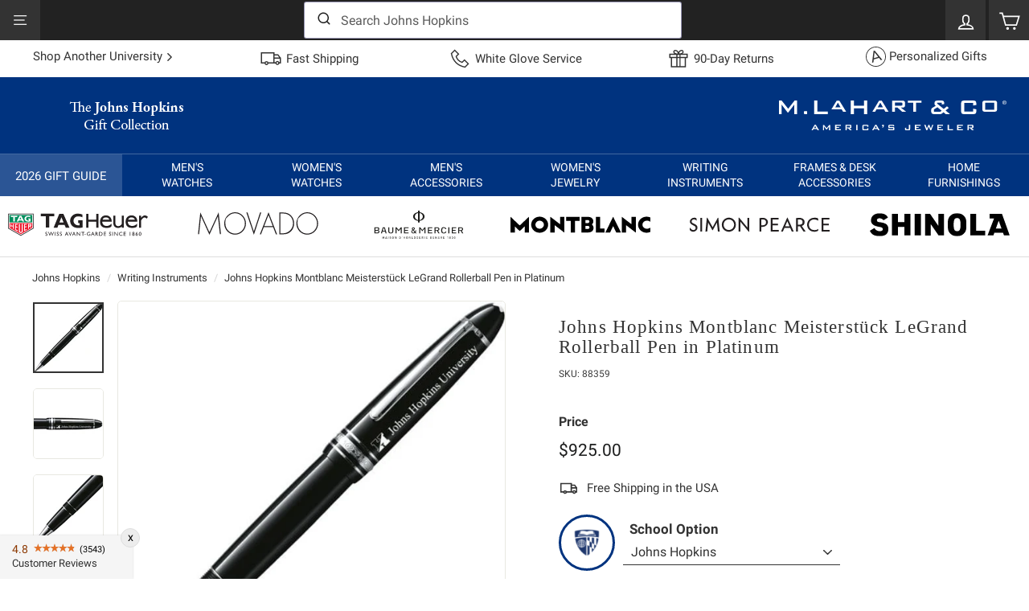

--- FILE ---
content_type: text/html; charset=utf-8
request_url: https://www.mlahart.com/products/johns-hopkins-montblanc-meisterstuck-legrand-rollerball-pen-in-platinum
body_size: 69821
content:
<!doctype html>
<html class="no-js" lang="en" dir="ltr">
    <head>
        

            <link href="//www.mlahart.com/cdn/shop/files/johns-hopkins-montblanc-meisterstuck-legrand-rollerball-pen-in-platinum-sku-88359-v1-s1s.jpg?v=1707521266&width=590" rel="preload" as="image" fetchpriority="high"><script id="dev_script">window.mL = window.mL || {};window.mL.is_dev = false;document.getElementById('dev_script').remove();</script>
        <meta charset="utf-8">
        <meta http-equiv="X-UA-Compatible" content="IE=edge">
        <meta name="viewport" content="width=device-width,initial-scale=1">
        <meta name="theme-color" content="#000000">
        <meta name="yandex-verification" content="c0d3705123278480">
        <link href="https://www.mlahart.com/products/johns-hopkins-montblanc-meisterstuck-legrand-rollerball-pen-in-platinum" rel="canonical">
        <link rel="preload" as="style" href="//www.mlahart.com/cdn/shop/t/5/assets/theme.css?v=156757375257306306051768999432">
        <link rel="preload" as="style" href="//www.mlahart.com/cdn/shop/t/5/assets/mlahart.css?v=21007616866065871831764769115">
        <link rel="preload" as="style" href="//www.mlahart.com/cdn/shop/t/5/assets/ml_2024_autocomplete.css?v=82838048239003347671740061713">
        <link rel="preload" as="script" href="//www.mlahart.com/cdn/shop/t/5/assets/vendor-scripts-v3.js?v=121022418147779291911706296325">
        <link rel="preload" as="script" href="//www.mlahart.com/cdn/shop/t/5/assets/theme_es5.min.js?v=101635007858615887071744307417">
        <link rel="preload" as="script" href="//www.mlahart.com/cdn/shop/t/5/assets/ml_2024_algoliasearch_lite.min.js?v=73247589547416826701704471275">
        <link rel="preload" as="script" href="//www.mlahart.com/cdn/shop/t/5/assets/ml_2024_autocomplete.min.js?v=137986048743628554661709041003"><link href="https://js.sentry-cdn.com/23170561fb434016bff44cd17fc33d4e.min.js" rel="preload" as="script" crossorigin>
        <link href="https://cdn.shopify.com" rel="preconnect">
        <link href="https://img.mlahart.com" rel="dns-prefetch">
        <link href="https://app.mlahart.com" rel="dns-prefetch">        
		

        
<script id="sentry_script">
	window.sentryOnLoad = function () {
		Sentry.init({
			release: 'mlahart.4.0',
			environment: 'production_site',
			tracePropagationTargets: [/^http:\/\/127\.0\.0\.1\:9292\//, /^https:\/\/www\.mlahart\.com\//],
			ignoreErrors: ['handle_abandonment_event', 'Non-Error promise rejection', "'javaEnabled' is a read-only", 'yotpoWidgetsContainer.GetAnalyticsId is not a function'],
			integrations: [],
			denyUrls: [
				/widget-assets\/widgets-initializer\//i,
				/web-pixels\/strict\//i,
				/cdn\//i,
				/extensions\//i,
				/^chrome:\/\//i,
				/^moz-extension:\/\//i,
				/^safari-extension:\/\//i,
				/google-analytics\.com/i,
				/googletagmanager\.com/i,
				/doubleclick\.net/i,
				/facebook\.net/i,
				/cdn\.segment\.com/i,
				/intercomcdn\.com/i,
				/jsdelivr\.net/i
			],
			beforeSend(event, other) {
				try {
					if (event && event.request && event.request.headers && event.request.headers['User-Agent'] && event.request.headers['User-Agent'].indexOf('HeadlessChrome') !== -1) {
						return null;
					}
				} catch (err) {
					console.error(err);
				}
				return event;
			}
		});
	};
</script>
<script id="sentry_error_monitoring" src="https://js.sentry-cdn.com/23170561fb434016bff44cd17fc33d4e.min.js" crossorigin="anonymous" async></script>


        <script id="ga_script" src="https://app.mlahart.com/config.js" async></script><script id="mlahart_global_config">
!function(d){"use strict";var f,L="G-1SQCXPFBK4".replace("G-","_ga_"),_=["leadsource","utm_source","utm_medium","utm_campaign","ga_uid","ga_sid","shop_handle","mlahart_uid","ml_uid","ml_sid","gclid"],e=d.location.hostname||d.location.host,g="www.mlahart.com"===e,a=[];function y(t){"object"==typeof Sentry?t instanceof Error||"object"==typeof t?Sentry.captureException(t):"string"==typeof t&&Sentry.captureMessage(t):a.push(t)}try{f="127.0.0.1"===e?e:e.split(".").slice(-2).join(".")}catch(t){f=e}function t(){try{localStorage.setItem("x","x"),localStorage.removeItem("x"),d.mL.ls=!0}catch(t){d.mL.ls=!1,d.mL._error("Local Storage is not Available")}function i(e){var t=document.cookie.split("; ").find(function(t){return t.split("=")[0]===e});return t?t.split("=")[1]:null}var t,o,s={};function c(t,e,a,o){var n,r="";a&&((n=new Date).setTime(n.getTime()+24*a*60*60*1e3),r="; expires="+n.toUTCString()),n=o?t+"="+(e||"")+r+"; samesite=strict; path=/":t+"="+(e||"")+r+"; samesite=strict; secure; domain="+f+"; path=/",e!==i(t)&&(document.cookie=n),s[t]||(o=i(t))&&o===e||c(t,e,a,s[t]=!0)}function n(t,e,a){var o;if(200==t)try{o=JSON.parse(e)}catch(t){o={error:!0,error_obj:t},console.error(t)}else o={error:!0,error_obj:{message:"wrong response code",code:t,body_txt:e}};a&&"function"==typeof a&&a(o)}function r(t,e){var a=new XMLHttpRequest;a.open("GET",t,!0),a.setRequestHeader("Content-type","application/json"),a.setRequestHeader("Cache-Control","no-cache"),a.onreadystatechange=function(){if(4===a.readyState)return n(a.status,a.responseText,e)},a.send()}function p(t,e){if(t){e=e||{};try{Shopify.analytics.publish(t,e),mL.is_dev&&console.log(t,e)}catch(t){y(t)}}}function e(){function e(t){for(var e=0,a=!1,o=0,n=_.length;o<n;o+=1){var r=_[o];"ml_sid"===r||"ga_sid"===r?mL.params[r]&&t[r]&&mL.params[r].split(".")[2]===t[r].split(".")[2]||(mL.params[r]&&t[r]&&mL.params[r].split(".")[2]!==t[r].split(".")[2]||mL.params[r]&&!t[r]?t[r]=mL.params[r]:t[r]&&(mL.params[r]=t[r],a=!0)):mL.params[r]&&t[r]&&mL.params[r]===t[r]||(mL.params[r]&&t[r]&&mL.params[r]!==t[r]||mL.params[r]&&!t[r]?(t[r]=mL.params[r],e+=1):t[r]&&(mL.params[r]=t[r],a=!0))}a&&l();var i={attributes:t};!function(t,e){if(!t)return!0;if(e&&e.cart_level_discount_applications&&e.cart_level_discount_applications[0])if(e.cart_level_discount_applications[0].discount_application){if(e.cart_level_discount_applications[0].discount_application.title.toUpperCase()===t.toUpperCase())return!0}else if(e.cart_level_discount_applications[0].title&&e.cart_level_discount_applications[0].title.toUpperCase()===t.toUpperCase())return!0;return!1}(mL.params.promocode,mL.cart)&&(i.discount=mL.params.promocode,e+=1),e&&mL.post_json_req("/cart/update.js",JSON.stringify(i),function(t){mL.cart=t})}mL.cart?e(mL.cart.attributes||{}):r("/cart.js",function(t){mL.cart=t,e(mL.cart.attributes||{})})}function m(){var t="ml_uid",e=i(t);e&&"ML1.1."===e.slice(0,6)?c(t,e,365):c(t,e="ML1.1."+function(){for(var t="";t.length<10;)t+=Math.floor(9*Math.random());return t}()+"."+Math.floor((new Date).getTime()/1e3).toString(),365),mL.params[t]=e}function l(){_.forEach(function(t){var e=mL.params[t],a=i(t),o=!!mL.ls&&localStorage.getItem(t);e?(a!==e&&c(t,e,365),mL.ls&&o!==e&&localStorage.setItem(t,e)):a?(e!==a&&(mL.params[t]=a),mL.ls&&o!==a&&localStorage.setItem(t,a)):o&&(e!==o&&(mL.params[t]=o),a!==o)&&c(t,o,365)})}function a(){var t,e,a,o,n,r;e=i("_ga"),t=i(L),e&&(mL.params.ga_uid=e.toString()),t&&(mL.params.ga_sid=t.toString()),m(),e="ML1.1.",a=i(t="ml_sid"),o=a?a.split("."):[],n=(new Date).getTime(),r=Math.floor(n/1e3).toString(),a&&a.slice(0,6)===e&&6===o.length?new Date(1e3*parseInt(o[3])+18e5).getTime()<n?c(t,a=e+r+"."+r+"."+o[4]+"."+(parseInt(o[5])+1),365):c(t,a=e+o[2]+"."+r+"."+o[4]+"."+o[5],365):c(t,a=e+r+"."+r+"."+r+".1",365),mL.params[t]=a}function u(){l(),e()}d.mL.add_script=function(e,a,t){d.setTimeout(function(){var t=document.createElement("script");t.type="text/javascript",t.src=e,t.id=a||"",document.head.appendChild(t)},t||0)},d.mL.params=(t=d.location.href,o={},-1!==t.indexOf("?")&&t.split("?")[1].replace(/([^=]*)=([^&]*)&*/g,function(t,e,a){o[e]=a}),o),d.mL.cookie_get=i,d.mL.cookie_set=c,d.mL.get_json_req=r,d.mL.post_json_req=function(t,e,a){var o=new XMLHttpRequest;o.open("POST",t,!0),o.setRequestHeader("Content-type","application/json"),o.setRequestHeader("Cache-Control","no-cache"),o.onreadystatechange=function(){if(4===o.readyState)return n(o.status,o.responseText,a)},o.send(e)},d.mL.get_delivery_note=function(t,e,a,o){t="https://app.mlahart.com/api/delivery-notes?sku="+t,e&&(t+="&postalcode="+e),o&&(t+="&holiday=true"),r(t,function(t){"function"==typeof a&&a(t)})},d.mL.event=p,d.mL.watch=function(t,e,a,o){Array.prototype.forEach.call(document.querySelectorAll(t),function(t){t.addEventListener(e,function(t){t="function"==typeof o?o(t):t.target.alt||t.target.innerText;p(a,{text:t})})})},d.mL.watch_one=function(t,e,a,o){(t=document.querySelector(t))&&t.addEventListener(e,function(t){t="function"==typeof o?o(t):t.target.alt||t.target.innerText;p(a,{text:t})})},d.mL.apply_promo_code=function(t){mL.post_json_req(d.Shopify.routes.root+"cart/update.js",JSON.stringify({discount:t}),function(t){console.log("res",t)})},d.mL.is_live=g,d.mL.text_validation=function(t,e){var a,o=t.value;o.length<1||(a=o.replace(/[^\x20-\x7E]/g," "),o!==a&&(t.value=a,e)&&(document.getElementById(e).style.display="block"))},mL.sync_data=u;try{d.addEventListener("load",function(){a(),u()})}catch(t){y(t)}}d.mL=d.mL||{},d.mL._error=y,d.dataLayer=d.dataLayer||[];try{t()}catch(t){console.error(new Error("safe_start failed - "+"_config".toUpperCase())),y(t)}var o=0;d.addEventListener("load",function t(){a.length<1||("object"==typeof Sentry?a.forEach(function(t){t instanceof Error||"object"==typeof t?Sentry.captureException(t):"string"==typeof t&&Sentry.captureMessage(t)}):(o+=1)<5&&setTimeout(function(){t()},500))})}(window);
!function(){var e="G-1SQCXPFBK4",t=(e.replace("G-","_ga_"),["mlahart.com","gotovictorylane.com","myshopify.com","netsuite.com","paypal.com","utexas-gifts.com","shopify.com"]);function a(){window.dataLayer.push(arguments)}a("js",new Date),mL&&mL.params&&mL.params.leadsource&&a("set",{user_properties:{leadsource:mL.params.leadsource}});function n(e){return parseFloat(e).toFixed(2)}function c(e){var t={currency:e.data.productVariant.price.currencyCode,value:n(e.data.productVariant.price.amount),items:[{item_id:e.data.productVariant.sku,item_name:e.data.productVariant.product.title,google_business_vertical:"retail"}]};mL.is_dev&&(t.event_callback=function(e){console.log("view_item - event_callback",t)}),a("event","view_item",t)}function o(e){var t={item_list_id:e.data.collection.id,item_list_name:e.data.collection.title,items:[]};e.data.collection.productVariants.forEach(function(e){t.items.push({item_id:e.sku,item_name:e.product.title,price:n(e.price.amount),item_brand:e.product.vendor})}),mL.is_dev&&(t.event_callback=function(e){console.log("view_item_list - event_callback",t)}),a("event","view_item_list",t)}function i(e){var t={search_term:window.mL.params.query||e.data.searchResult.query||"unknown query"};mL.is_dev&&(t.event_callback=function(e){console.log("search - event_callback",t)}),a("event","search",t)}function r(e){var t={};e.data.cart&&(t={currency:e.data.cart.cost.totalAmount.currencyCode,value:n(e.data.cart.cost.totalAmount.amount),items:[]},e.data.cart.lines.forEach(function(e){t.items.push({item_id:e.merchandise.sku,item_name:e.merchandise.product.title,price:n(e.merchandise.price.amount),quantity:e.quantity,item_brand:e.merchandise.product.vendor})})),mL.is_dev&&(t.event_callback=function(e){console.log("view_cart - event_callback",t)}),a("event","view_cart",t)}function d(e){var e=e.data.cartLine,t={currency:e.cost.totalAmount.currencyCode,value:n(e.cost.totalAmount.amount),items:[{item_id:e.merchandise.sku,item_name:e.merchandise.product.title,price:n(e.merchandise.price.amount),quantity:e.quantity,item_brand:e.merchandise.product.vendor}]};mL.is_dev&&(t.event_callback=function(e){console.log("add_to_cart - event_callback",t)}),a("event","add_to_cart",t)}function m(e){var e=e.data.cartLine,t={currency:e.cost.totalAmount.currencyCode,value:n(e.cost.totalAmount.amount/1e3),items:[{item_id:e.merchandise.sku,item_name:e.merchandise.product.title,price:n(e.merchandise.price.amount/1e3),quantity:e.quantity,item_brand:e.merchandise.product.vendor}]};mL.is_dev&&(t.event_callback=function(e){console.log("remove_from_cart - event_callback",t)}),a("event","remove_from_cart",t)}function s(e){a("event","page_load_time",{loading_time_sec:e.customData.loading_time_sec})}a("consent","update",{ad_storage:"granted",analytics_storage:"granted",ad_user_data:"granted",ad_personalization:"granted"}),a("config",e,{allow_enhanced_conversions:!0,linker:t,server_container_url:"https://app.mlahart.com/mlahartco/"}),a("config","AW-1068273611",{allow_enhanced_conversions:!0,linker:t}),window.addEventListener("message",function(e){e=e.data;if(e.name){var t={search_submitted:i,product_removed_from_cart:m,product_added_to_cart:d,cart_viewed:r,collection_viewed:o,product_viewed:c,page_load_time:s};if(!t[e.name])return!!mL.is_dev&&console.log(_NAME+" - "+e.name+" - ignored");try{t[e.name](e)}catch(e){console.error(e)}}},!1)}();
</script>
            <link href="//www.mlahart.com/cdn/shop/files/favicon-32x32.png?crop=center&height=32&v=1654205023&width=32" rel="shortcut icon" type="image/png">
        <link href="https://img.mlahart.com/apple-touch-icon-57x57.png" rel="apple-touch-icon" sizes="57x57">
        <link href="https://img.mlahart.com/apple-touch-icon-114x114.png" rel="apple-touch-icon" sizes="114x114">
        <link href="https://img.mlahart.com/apple-touch-icon-72x72.png" rel="apple-touch-icon" sizes="72x72">
        <link href="https://img.mlahart.com/apple-touch-icon-144x144.png" rel="apple-touch-icon" sizes="144x144">
        <link href="https://img.mlahart.com/apple-touch-icon-60x60.png" rel="apple-touch-icon" sizes="60x60">
        <link href="https://img.mlahart.com/apple-touch-icon-120x120.png" rel="apple-touch-icon" sizes="120x120">
        <link href="https://img.mlahart.com/apple-touch-icon-76x76.png" rel="apple-touch-icon" sizes="76x76">
        <link href="https://img.mlahart.com/apple-touch-icon-152x152.png" rel="apple-touch-icon" sizes="152x152">
        <link href="https://img.mlahart.com/favicon-196x196.png" rel="icon" type="image/png" sizes="196x196">
        <link href="https://img.mlahart.com/favicon-96x96.png" rel="icon" type="image/png" sizes="96x96">
        <link href="https://img.mlahart.com/favicon-32x32.png" rel="icon" type="image/png" sizes="32x32">
        <link href="https://img.mlahart.com/favicon-16x16.png" rel="icon" type="image/png" sizes="16x16">
        <link href="https://img.mlahart.com/favicon-128.png" rel="icon" type="image/png" sizes="128x128">
        <title>Johns Hopkins Meisterstück LeGrand Rollerball Pen in Platinum | M.LaHart &amp; Co.</title>
            <meta name="description" content="The Johns Hopkins University LeGrand Rollerball Pen in Platinum combines Montblanc tradition with rollerball convenience in a more substantial size. Montblanc&#39;s iconic design elements are all present including the inlaid white star and three ring detailing on the cap. Select Logo &amp; Name or School Name Only">
        <meta property="og:site_name" content="M. LaHart &amp; Co">
<meta property="og:url" content="https://www.mlahart.com/products/johns-hopkins-montblanc-meisterstuck-legrand-rollerball-pen-in-platinum">
<meta property="og:title" content="Johns Hopkins Montblanc Meisterstück LeGrand Rollerball Pen in Platinum">
<meta property="og:type" content="product">
<meta property="og:description" content="The Johns Hopkins University LeGrand Rollerball Pen in Platinum combines Montblanc tradition with rollerball convenience in a more substantial size. Montblanc&#39;s iconic design elements are all present including the inlaid white star and three ring detailing on the cap. Select Logo &amp; Name or School Name Only">
<meta property="og:price:amount" content="925.00">
<meta property="og:price:currency" content="USD">
<meta property="og:image" content="http://www.mlahart.com/cdn/shop/files/johns-hopkins-montblanc-meisterstuck-legrand-rollerball-pen-in-platinum-sku-88359-v1-s1s.jpg?v=1707521266">
<meta property="og:image:secure_url" content="https://www.mlahart.com/cdn/shop/files/johns-hopkins-montblanc-meisterstuck-legrand-rollerball-pen-in-platinum-sku-88359-v1-s1s.jpg?v=1707521266">
<meta property="og:image:width" content="1200">
<meta property="og:image:height" content="1200">
<meta name="twitter:site" content="@">
<meta name="twitter:card" content="summary_large_image">
<meta name="twitter:title" content="Johns Hopkins Montblanc Meisterstück LeGrand Rollerball Pen in Platinum">
<meta name="twitter:description" content="The Johns Hopkins University LeGrand Rollerball Pen in Platinum combines Montblanc tradition with rollerball convenience in a more substantial size. Montblanc&#39;s iconic design elements are all present including the inlaid white star and three ring detailing on the cap. Select Logo &amp; Name or School Name Only">
<link href="//www.mlahart.com/cdn/shop/t/5/assets/theme.css?v=156757375257306306051768999432" rel="stylesheet" type="text/css" media="all">
        <style data-shopify>
	:root {
	  --typeHeaderPrimary: "New York";
	  --typeHeaderFallback: Iowan Old Style, Apple Garamond, Baskerville, Times New Roman, Droid Serif, Times, Source Serif Pro, serif, Apple Color Emoji, Segoe UI Emoji, Segoe UI Symbol;
	  --typeHeaderSize: 27px;
	  --typeHeaderWeight: 400;
	  --typeHeaderLineHeight: 1.1;
	  --typeHeaderSpacing: 0.05em;
	  --typeBasePrimary:"system_ui";
	  --typeBaseFallback:-apple-system, 'Segoe UI', Roboto, 'Helvetica Neue', 'Noto Sans', 'Liberation Sans', Arial, sans-serif, 'Apple Color Emoji', 'Segoe UI Emoji', 'Segoe UI Symbol', 'Noto Color Emoji';
	  --typeBaseSize: 15px;
	  --typeBaseWeight: 400;
	  --typeBaseSpacing: 0.0em;
	  --typeBaseLineHeight: 1.4;
	  --colorSmallImageBg: #ffffff;
	  --colorSmallImageBgDark: #f7f7f7;
	  --colorLargeImageBg: #e7e7e7;
	  --colorLargeImageBgLight: #ffffff;
	  --iconWeight: 4px;
	  --iconLinecaps: miter;
	  --buttonRadius: 3px;
	    --btnPadding: 11px 25px;
	  --roundness: 0px;
	  --gridThickness: 0px;
	  --productTileMargin: 4%;
	  --collectionTileMargin: 0%;
	  --swatchSize: 40px;
	}

	@media screen and (max-width: 768px) {
	  :root {
	    --typeBaseSize: 13px;
	    --roundness: 0px;
	      --btnPadding: 9px 17px;
	    }
	}
</style>

        <link href="//www.mlahart.com/cdn/shop/t/5/assets/mlahart.css?v=21007616866065871831764769115" rel="stylesheet" type="text/css" media="all">
 
        <script>
            document.documentElement.className = document.documentElement.className.replace('no-js', 'js');
            window.theme = window.theme || {};
            theme.routes = {
                home: "/",
                collections: "/collections",
                cart: "/cart.js",
                cartPage: "/cart",
                cartAdd: "/cart/add.js",
                cartChange: "/cart/change.js",
                search: "/search"
            };
            theme.strings = {
                soldOut: "Sold Out",
                unavailable: "Unavailable",
                inStockLabel: "In stock, ready to ship",
                stockLabel: "Low stock - [count] items left",
                willNotShipUntil: "Ready to ship [date]",
                willBeInStockAfter: "Back in stock [date]",
                waitingForStock: "Inventory on the way",
                savePrice: "Save [saved_amount]",
                cartEmpty: "Your cart is currently empty.",
                cartTermsConfirmation: "You must agree with the terms and conditions of sales to check out",
                searchCollections: "Collections:",
                searchPages: "Pages:",
                searchArticles: "Articles:"
            };
            theme.settings = {
                dynamicVariantsEnable: true,
                cartType: "page",
                isCustomerTemplate: false,
                moneyFormat: "${{amount}}",
                saveType: "dollar",
                productImageSize: "square",
                productImageCover: false,
                predictiveSearch: false,
                predictiveSearchType: "product",
                superScriptSetting: false,
                superScriptPrice: false,
                quickView: false,
                quickAdd: false
            };
        </script>

        <script>window.performance && window.performance.mark && window.performance.mark('shopify.content_for_header.start');</script><meta id="shopify-digital-wallet" name="shopify-digital-wallet" content="/61358047413/digital_wallets/dialog">
<meta name="shopify-checkout-api-token" content="f11e5b5c8c64e0ab1201536ef8669bc3">
<meta id="in-context-paypal-metadata" data-shop-id="61358047413" data-venmo-supported="false" data-environment="production" data-locale="en_US" data-paypal-v4="true" data-currency="USD">
<link rel="alternate" type="application/json+oembed" href="https://www.mlahart.com/products/johns-hopkins-montblanc-meisterstuck-legrand-rollerball-pen-in-platinum.oembed">
<script async="async" src="/checkouts/internal/preloads.js?locale=en-US"></script>
<link rel="preconnect" href="https://shop.app" crossorigin="anonymous">
<script async="async" src="https://shop.app/checkouts/internal/preloads.js?locale=en-US&shop_id=61358047413" crossorigin="anonymous"></script>
<script id="apple-pay-shop-capabilities" type="application/json">{"shopId":61358047413,"countryCode":"US","currencyCode":"USD","merchantCapabilities":["supports3DS"],"merchantId":"gid:\/\/shopify\/Shop\/61358047413","merchantName":"M. LaHart \u0026 Co","requiredBillingContactFields":["postalAddress","email","phone"],"requiredShippingContactFields":["postalAddress","email","phone"],"shippingType":"shipping","supportedNetworks":["visa","masterCard","amex","discover","elo","jcb"],"total":{"type":"pending","label":"M. LaHart \u0026 Co","amount":"1.00"},"shopifyPaymentsEnabled":true,"supportsSubscriptions":true}</script>
<script id="shopify-features" type="application/json">{"accessToken":"f11e5b5c8c64e0ab1201536ef8669bc3","betas":["rich-media-storefront-analytics"],"domain":"www.mlahart.com","predictiveSearch":true,"shopId":61358047413,"locale":"en"}</script>
<script>var Shopify = Shopify || {};
Shopify.shop = "mlahart.myshopify.com";
Shopify.locale = "en";
Shopify.currency = {"active":"USD","rate":"1.0"};
Shopify.country = "US";
Shopify.theme = {"name":"Expanse - Master","id":129946321077,"schema_name":"Expanse","schema_version":"3.0.1","theme_store_id":902,"role":"main"};
Shopify.theme.handle = "null";
Shopify.theme.style = {"id":null,"handle":null};
Shopify.cdnHost = "www.mlahart.com/cdn";
Shopify.routes = Shopify.routes || {};
Shopify.routes.root = "/";</script>
<script type="module">!function(o){(o.Shopify=o.Shopify||{}).modules=!0}(window);</script>
<script>!function(o){function n(){var o=[];function n(){o.push(Array.prototype.slice.apply(arguments))}return n.q=o,n}var t=o.Shopify=o.Shopify||{};t.loadFeatures=n(),t.autoloadFeatures=n()}(window);</script>
<script>
  window.ShopifyPay = window.ShopifyPay || {};
  window.ShopifyPay.apiHost = "shop.app\/pay";
  window.ShopifyPay.redirectState = null;
</script>
<script id="shop-js-analytics" type="application/json">{"pageType":"product"}</script>
<script defer="defer" async type="module" src="//www.mlahart.com/cdn/shopifycloud/shop-js/modules/v2/client.init-shop-cart-sync_WVOgQShq.en.esm.js"></script>
<script defer="defer" async type="module" src="//www.mlahart.com/cdn/shopifycloud/shop-js/modules/v2/chunk.common_C_13GLB1.esm.js"></script>
<script defer="defer" async type="module" src="//www.mlahart.com/cdn/shopifycloud/shop-js/modules/v2/chunk.modal_CLfMGd0m.esm.js"></script>
<script type="module">
  await import("//www.mlahart.com/cdn/shopifycloud/shop-js/modules/v2/client.init-shop-cart-sync_WVOgQShq.en.esm.js");
await import("//www.mlahart.com/cdn/shopifycloud/shop-js/modules/v2/chunk.common_C_13GLB1.esm.js");
await import("//www.mlahart.com/cdn/shopifycloud/shop-js/modules/v2/chunk.modal_CLfMGd0m.esm.js");

  window.Shopify.SignInWithShop?.initShopCartSync?.({"fedCMEnabled":true,"windoidEnabled":true});

</script>
<script defer="defer" async type="module" src="//www.mlahart.com/cdn/shopifycloud/shop-js/modules/v2/client.payment-terms_BWmiNN46.en.esm.js"></script>
<script defer="defer" async type="module" src="//www.mlahart.com/cdn/shopifycloud/shop-js/modules/v2/chunk.common_C_13GLB1.esm.js"></script>
<script defer="defer" async type="module" src="//www.mlahart.com/cdn/shopifycloud/shop-js/modules/v2/chunk.modal_CLfMGd0m.esm.js"></script>
<script type="module">
  await import("//www.mlahart.com/cdn/shopifycloud/shop-js/modules/v2/client.payment-terms_BWmiNN46.en.esm.js");
await import("//www.mlahart.com/cdn/shopifycloud/shop-js/modules/v2/chunk.common_C_13GLB1.esm.js");
await import("//www.mlahart.com/cdn/shopifycloud/shop-js/modules/v2/chunk.modal_CLfMGd0m.esm.js");

  
</script>
<script>
  window.Shopify = window.Shopify || {};
  if (!window.Shopify.featureAssets) window.Shopify.featureAssets = {};
  window.Shopify.featureAssets['shop-js'] = {"shop-cart-sync":["modules/v2/client.shop-cart-sync_DuR37GeY.en.esm.js","modules/v2/chunk.common_C_13GLB1.esm.js","modules/v2/chunk.modal_CLfMGd0m.esm.js"],"init-fed-cm":["modules/v2/client.init-fed-cm_BucUoe6W.en.esm.js","modules/v2/chunk.common_C_13GLB1.esm.js","modules/v2/chunk.modal_CLfMGd0m.esm.js"],"shop-toast-manager":["modules/v2/client.shop-toast-manager_B0JfrpKj.en.esm.js","modules/v2/chunk.common_C_13GLB1.esm.js","modules/v2/chunk.modal_CLfMGd0m.esm.js"],"init-shop-cart-sync":["modules/v2/client.init-shop-cart-sync_WVOgQShq.en.esm.js","modules/v2/chunk.common_C_13GLB1.esm.js","modules/v2/chunk.modal_CLfMGd0m.esm.js"],"shop-button":["modules/v2/client.shop-button_B_U3bv27.en.esm.js","modules/v2/chunk.common_C_13GLB1.esm.js","modules/v2/chunk.modal_CLfMGd0m.esm.js"],"init-windoid":["modules/v2/client.init-windoid_DuP9q_di.en.esm.js","modules/v2/chunk.common_C_13GLB1.esm.js","modules/v2/chunk.modal_CLfMGd0m.esm.js"],"shop-cash-offers":["modules/v2/client.shop-cash-offers_BmULhtno.en.esm.js","modules/v2/chunk.common_C_13GLB1.esm.js","modules/v2/chunk.modal_CLfMGd0m.esm.js"],"pay-button":["modules/v2/client.pay-button_CrPSEbOK.en.esm.js","modules/v2/chunk.common_C_13GLB1.esm.js","modules/v2/chunk.modal_CLfMGd0m.esm.js"],"init-customer-accounts":["modules/v2/client.init-customer-accounts_jNk9cPYQ.en.esm.js","modules/v2/client.shop-login-button_DJ5ldayH.en.esm.js","modules/v2/chunk.common_C_13GLB1.esm.js","modules/v2/chunk.modal_CLfMGd0m.esm.js"],"avatar":["modules/v2/client.avatar_BTnouDA3.en.esm.js"],"checkout-modal":["modules/v2/client.checkout-modal_pBPyh9w8.en.esm.js","modules/v2/chunk.common_C_13GLB1.esm.js","modules/v2/chunk.modal_CLfMGd0m.esm.js"],"init-shop-for-new-customer-accounts":["modules/v2/client.init-shop-for-new-customer-accounts_BUoCy7a5.en.esm.js","modules/v2/client.shop-login-button_DJ5ldayH.en.esm.js","modules/v2/chunk.common_C_13GLB1.esm.js","modules/v2/chunk.modal_CLfMGd0m.esm.js"],"init-customer-accounts-sign-up":["modules/v2/client.init-customer-accounts-sign-up_CnczCz9H.en.esm.js","modules/v2/client.shop-login-button_DJ5ldayH.en.esm.js","modules/v2/chunk.common_C_13GLB1.esm.js","modules/v2/chunk.modal_CLfMGd0m.esm.js"],"init-shop-email-lookup-coordinator":["modules/v2/client.init-shop-email-lookup-coordinator_CzjY5t9o.en.esm.js","modules/v2/chunk.common_C_13GLB1.esm.js","modules/v2/chunk.modal_CLfMGd0m.esm.js"],"shop-follow-button":["modules/v2/client.shop-follow-button_CsYC63q7.en.esm.js","modules/v2/chunk.common_C_13GLB1.esm.js","modules/v2/chunk.modal_CLfMGd0m.esm.js"],"shop-login-button":["modules/v2/client.shop-login-button_DJ5ldayH.en.esm.js","modules/v2/chunk.common_C_13GLB1.esm.js","modules/v2/chunk.modal_CLfMGd0m.esm.js"],"shop-login":["modules/v2/client.shop-login_B9ccPdmx.en.esm.js","modules/v2/chunk.common_C_13GLB1.esm.js","modules/v2/chunk.modal_CLfMGd0m.esm.js"],"lead-capture":["modules/v2/client.lead-capture_D0K_KgYb.en.esm.js","modules/v2/chunk.common_C_13GLB1.esm.js","modules/v2/chunk.modal_CLfMGd0m.esm.js"],"payment-terms":["modules/v2/client.payment-terms_BWmiNN46.en.esm.js","modules/v2/chunk.common_C_13GLB1.esm.js","modules/v2/chunk.modal_CLfMGd0m.esm.js"]};
</script>
<script id="__st">var __st={"a":61358047413,"offset":-18000,"reqid":"ce0b8473-6ff7-4931-ba9f-9ff95aee4c11-1769689823","pageurl":"www.mlahart.com\/products\/johns-hopkins-montblanc-meisterstuck-legrand-rollerball-pen-in-platinum","u":"5879cc54f1f2","p":"product","rtyp":"product","rid":7292205662389};</script>
<script>window.ShopifyPaypalV4VisibilityTracking = true;</script>
<script id="captcha-bootstrap">!function(){'use strict';const t='contact',e='account',n='new_comment',o=[[t,t],['blogs',n],['comments',n],[t,'customer']],c=[[e,'customer_login'],[e,'guest_login'],[e,'recover_customer_password'],[e,'create_customer']],r=t=>t.map((([t,e])=>`form[action*='/${t}']:not([data-nocaptcha='true']) input[name='form_type'][value='${e}']`)).join(','),a=t=>()=>t?[...document.querySelectorAll(t)].map((t=>t.form)):[];function s(){const t=[...o],e=r(t);return a(e)}const i='password',u='form_key',d=['recaptcha-v3-token','g-recaptcha-response','h-captcha-response',i],f=()=>{try{return window.sessionStorage}catch{return}},m='__shopify_v',_=t=>t.elements[u];function p(t,e,n=!1){try{const o=window.sessionStorage,c=JSON.parse(o.getItem(e)),{data:r}=function(t){const{data:e,action:n}=t;return t[m]||n?{data:e,action:n}:{data:t,action:n}}(c);for(const[e,n]of Object.entries(r))t.elements[e]&&(t.elements[e].value=n);n&&o.removeItem(e)}catch(o){console.error('form repopulation failed',{error:o})}}const l='form_type',E='cptcha';function T(t){t.dataset[E]=!0}const w=window,h=w.document,L='Shopify',v='ce_forms',y='captcha';let A=!1;((t,e)=>{const n=(g='f06e6c50-85a8-45c8-87d0-21a2b65856fe',I='https://cdn.shopify.com/shopifycloud/storefront-forms-hcaptcha/ce_storefront_forms_captcha_hcaptcha.v1.5.2.iife.js',D={infoText:'Protected by hCaptcha',privacyText:'Privacy',termsText:'Terms'},(t,e,n)=>{const o=w[L][v],c=o.bindForm;if(c)return c(t,g,e,D).then(n);var r;o.q.push([[t,g,e,D],n]),r=I,A||(h.body.append(Object.assign(h.createElement('script'),{id:'captcha-provider',async:!0,src:r})),A=!0)});var g,I,D;w[L]=w[L]||{},w[L][v]=w[L][v]||{},w[L][v].q=[],w[L][y]=w[L][y]||{},w[L][y].protect=function(t,e){n(t,void 0,e),T(t)},Object.freeze(w[L][y]),function(t,e,n,w,h,L){const[v,y,A,g]=function(t,e,n){const i=e?o:[],u=t?c:[],d=[...i,...u],f=r(d),m=r(i),_=r(d.filter((([t,e])=>n.includes(e))));return[a(f),a(m),a(_),s()]}(w,h,L),I=t=>{const e=t.target;return e instanceof HTMLFormElement?e:e&&e.form},D=t=>v().includes(t);t.addEventListener('submit',(t=>{const e=I(t);if(!e)return;const n=D(e)&&!e.dataset.hcaptchaBound&&!e.dataset.recaptchaBound,o=_(e),c=g().includes(e)&&(!o||!o.value);(n||c)&&t.preventDefault(),c&&!n&&(function(t){try{if(!f())return;!function(t){const e=f();if(!e)return;const n=_(t);if(!n)return;const o=n.value;o&&e.removeItem(o)}(t);const e=Array.from(Array(32),(()=>Math.random().toString(36)[2])).join('');!function(t,e){_(t)||t.append(Object.assign(document.createElement('input'),{type:'hidden',name:u})),t.elements[u].value=e}(t,e),function(t,e){const n=f();if(!n)return;const o=[...t.querySelectorAll(`input[type='${i}']`)].map((({name:t})=>t)),c=[...d,...o],r={};for(const[a,s]of new FormData(t).entries())c.includes(a)||(r[a]=s);n.setItem(e,JSON.stringify({[m]:1,action:t.action,data:r}))}(t,e)}catch(e){console.error('failed to persist form',e)}}(e),e.submit())}));const S=(t,e)=>{t&&!t.dataset[E]&&(n(t,e.some((e=>e===t))),T(t))};for(const o of['focusin','change'])t.addEventListener(o,(t=>{const e=I(t);D(e)&&S(e,y())}));const B=e.get('form_key'),M=e.get(l),P=B&&M;t.addEventListener('DOMContentLoaded',(()=>{const t=y();if(P)for(const e of t)e.elements[l].value===M&&p(e,B);[...new Set([...A(),...v().filter((t=>'true'===t.dataset.shopifyCaptcha))])].forEach((e=>S(e,t)))}))}(h,new URLSearchParams(w.location.search),n,t,e,['guest_login'])})(!0,!0)}();</script>
<script integrity="sha256-4kQ18oKyAcykRKYeNunJcIwy7WH5gtpwJnB7kiuLZ1E=" data-source-attribution="shopify.loadfeatures" defer="defer" src="//www.mlahart.com/cdn/shopifycloud/storefront/assets/storefront/load_feature-a0a9edcb.js" crossorigin="anonymous"></script>
<script crossorigin="anonymous" defer="defer" src="//www.mlahart.com/cdn/shopifycloud/storefront/assets/shopify_pay/storefront-65b4c6d7.js?v=20250812"></script>
<script data-source-attribution="shopify.dynamic_checkout.dynamic.init">var Shopify=Shopify||{};Shopify.PaymentButton=Shopify.PaymentButton||{isStorefrontPortableWallets:!0,init:function(){window.Shopify.PaymentButton.init=function(){};var t=document.createElement("script");t.src="https://www.mlahart.com/cdn/shopifycloud/portable-wallets/latest/portable-wallets.en.js",t.type="module",document.head.appendChild(t)}};
</script>
<script data-source-attribution="shopify.dynamic_checkout.buyer_consent">
  function portableWalletsHideBuyerConsent(e){var t=document.getElementById("shopify-buyer-consent"),n=document.getElementById("shopify-subscription-policy-button");t&&n&&(t.classList.add("hidden"),t.setAttribute("aria-hidden","true"),n.removeEventListener("click",e))}function portableWalletsShowBuyerConsent(e){var t=document.getElementById("shopify-buyer-consent"),n=document.getElementById("shopify-subscription-policy-button");t&&n&&(t.classList.remove("hidden"),t.removeAttribute("aria-hidden"),n.addEventListener("click",e))}window.Shopify?.PaymentButton&&(window.Shopify.PaymentButton.hideBuyerConsent=portableWalletsHideBuyerConsent,window.Shopify.PaymentButton.showBuyerConsent=portableWalletsShowBuyerConsent);
</script>
<script data-source-attribution="shopify.dynamic_checkout.cart.bootstrap">document.addEventListener("DOMContentLoaded",(function(){function t(){return document.querySelector("shopify-accelerated-checkout-cart, shopify-accelerated-checkout")}if(t())Shopify.PaymentButton.init();else{new MutationObserver((function(e,n){t()&&(Shopify.PaymentButton.init(),n.disconnect())})).observe(document.body,{childList:!0,subtree:!0})}}));
</script>
<link id="shopify-accelerated-checkout-styles" rel="stylesheet" media="screen" href="https://www.mlahart.com/cdn/shopifycloud/portable-wallets/latest/accelerated-checkout-backwards-compat.css" crossorigin="anonymous">
<style id="shopify-accelerated-checkout-cart">
        #shopify-buyer-consent {
  margin-top: 1em;
  display: inline-block;
  width: 100%;
}

#shopify-buyer-consent.hidden {
  display: none;
}

#shopify-subscription-policy-button {
  background: none;
  border: none;
  padding: 0;
  text-decoration: underline;
  font-size: inherit;
  cursor: pointer;
}

#shopify-subscription-policy-button::before {
  box-shadow: none;
}

      </style>

<script>window.performance && window.performance.mark && window.performance.mark('shopify.content_for_header.end');</script>
<script src="//www.mlahart.com/cdn/shop/t/5/assets/vendor-scripts-v3.js?v=121022418147779291911706296325" defer="defer"></script>        
        <script src="//www.mlahart.com/cdn/shop/t/5/assets/theme_es5.min.js?v=101635007858615887071744307417" defer="defer"></script><!-- BEGIN app block: shopify://apps/triplewhale/blocks/triple_pixel_snippet/483d496b-3f1a-4609-aea7-8eee3b6b7a2a --><link rel='preconnect dns-prefetch' href='https://api.config-security.com/' crossorigin />
<link rel='preconnect dns-prefetch' href='https://conf.config-security.com/' crossorigin />
<script>
/* >> TriplePixel :: start*/
window.TriplePixelData={TripleName:"mlahart.myshopify.com",ver:"2.16",plat:"SHOPIFY",isHeadless:false,src:'SHOPIFY_EXT',product:{id:"7292205662389",name:`Johns Hopkins Montblanc Meisterstück LeGrand Rollerball Pen in Platinum`,price:"925.00",variant:"42288076751029"},search:"",collection:"",cart:"page",template:"product",curr:"USD" || "USD"},function(W,H,A,L,E,_,B,N){function O(U,T,P,H,R){void 0===R&&(R=!1),H=new XMLHttpRequest,P?(H.open("POST",U,!0),H.setRequestHeader("Content-Type","text/plain")):H.open("GET",U,!0),H.send(JSON.stringify(P||{})),H.onreadystatechange=function(){4===H.readyState&&200===H.status?(R=H.responseText,U.includes("/first")?eval(R):P||(N[B]=R)):(299<H.status||H.status<200)&&T&&!R&&(R=!0,O(U,T-1,P))}}if(N=window,!N[H+"sn"]){N[H+"sn"]=1,L=function(){return Date.now().toString(36)+"_"+Math.random().toString(36)};try{A.setItem(H,1+(0|A.getItem(H)||0)),(E=JSON.parse(A.getItem(H+"U")||"[]")).push({u:location.href,r:document.referrer,t:Date.now(),id:L()}),A.setItem(H+"U",JSON.stringify(E))}catch(e){}var i,m,p;A.getItem('"!nC`')||(_=A,A=N,A[H]||(E=A[H]=function(t,e,i){return void 0===i&&(i=[]),"State"==t?E.s:(W=L(),(E._q=E._q||[]).push([W,t,e].concat(i)),W)},E.s="Installed",E._q=[],E.ch=W,B="configSecurityConfModel",N[B]=1,O("https://conf.config-security.com/model",5),i=L(),m=A[atob("c2NyZWVu")],_.setItem("di_pmt_wt",i),p={id:i,action:"profile",avatar:_.getItem("auth-security_rand_salt_"),time:m[atob("d2lkdGg=")]+":"+m[atob("aGVpZ2h0")],host:A.TriplePixelData.TripleName,plat:A.TriplePixelData.plat,url:window.location.href.slice(0,500),ref:document.referrer,ver:A.TriplePixelData.ver},O("https://api.config-security.com/event",5,p),O("https://api.config-security.com/first?host=".concat(p.host,"&plat=").concat(p.plat),5)))}}("","TriplePixel",localStorage);
/* << TriplePixel :: end*/
</script>



<!-- END app block --><!-- BEGIN app block: shopify://apps/yotpo-product-reviews/blocks/settings/eb7dfd7d-db44-4334-bc49-c893b51b36cf -->


  <script type="text/javascript" src="https://cdn-widgetsrepository.yotpo.com/v1/loader/tPTIkp4fFR0aSLEx3d0yTGtsmgQcTj02a8JhxLPl?languageCode=en" async></script>



  
<!-- END app block --><!-- BEGIN app block: shopify://apps/pl8f6l9m9-opensend/blocks/opensend/019b9e33-d472-7955-ab83-04d0ee20b8a4 -->
<script type='text/javascript'>
!function(s) {
  let o = s.createElement('script'), u = s.getElementsByTagName('script')[0];
  o.src = 'https://cdn.aggle.net/oir/oir.min.js';
  o.async = !0, o.setAttribute('oirtyp', '48b1feaa'), o.setAttribute('oirid', 'PL8F6L9M9');
  u.parentNode.insertBefore(o, u);
}(document);
</script>

<script type='text/javascript'>
!function(e) {
  let t = {  };
  (e._oirtrk = e._oirtrk || []).push(['track', 'on-site', t]);
}(window);
</script>


<!-- END app block --><script src="https://cdn.shopify.com/extensions/0199755e-0e31-7942-8a35-24fdceb4a9ca/criteo-event-tracking-34/assets/index.js" type="text/javascript" defer="defer"></script>
<link href="https://monorail-edge.shopifysvc.com" rel="dns-prefetch">
<script>(function(){if ("sendBeacon" in navigator && "performance" in window) {try {var session_token_from_headers = performance.getEntriesByType('navigation')[0].serverTiming.find(x => x.name == '_s').description;} catch {var session_token_from_headers = undefined;}var session_cookie_matches = document.cookie.match(/_shopify_s=([^;]*)/);var session_token_from_cookie = session_cookie_matches && session_cookie_matches.length === 2 ? session_cookie_matches[1] : "";var session_token = session_token_from_headers || session_token_from_cookie || "";function handle_abandonment_event(e) {var entries = performance.getEntries().filter(function(entry) {return /monorail-edge.shopifysvc.com/.test(entry.name);});if (!window.abandonment_tracked && entries.length === 0) {window.abandonment_tracked = true;var currentMs = Date.now();var navigation_start = performance.timing.navigationStart;var payload = {shop_id: 61358047413,url: window.location.href,navigation_start,duration: currentMs - navigation_start,session_token,page_type: "product"};window.navigator.sendBeacon("https://monorail-edge.shopifysvc.com/v1/produce", JSON.stringify({schema_id: "online_store_buyer_site_abandonment/1.1",payload: payload,metadata: {event_created_at_ms: currentMs,event_sent_at_ms: currentMs}}));}}window.addEventListener('pagehide', handle_abandonment_event);}}());</script>
<script id="web-pixels-manager-setup">(function e(e,d,r,n,o){if(void 0===o&&(o={}),!Boolean(null===(a=null===(i=window.Shopify)||void 0===i?void 0:i.analytics)||void 0===a?void 0:a.replayQueue)){var i,a;window.Shopify=window.Shopify||{};var t=window.Shopify;t.analytics=t.analytics||{};var s=t.analytics;s.replayQueue=[],s.publish=function(e,d,r){return s.replayQueue.push([e,d,r]),!0};try{self.performance.mark("wpm:start")}catch(e){}var l=function(){var e={modern:/Edge?\/(1{2}[4-9]|1[2-9]\d|[2-9]\d{2}|\d{4,})\.\d+(\.\d+|)|Firefox\/(1{2}[4-9]|1[2-9]\d|[2-9]\d{2}|\d{4,})\.\d+(\.\d+|)|Chrom(ium|e)\/(9{2}|\d{3,})\.\d+(\.\d+|)|(Maci|X1{2}).+ Version\/(15\.\d+|(1[6-9]|[2-9]\d|\d{3,})\.\d+)([,.]\d+|)( \(\w+\)|)( Mobile\/\w+|) Safari\/|Chrome.+OPR\/(9{2}|\d{3,})\.\d+\.\d+|(CPU[ +]OS|iPhone[ +]OS|CPU[ +]iPhone|CPU IPhone OS|CPU iPad OS)[ +]+(15[._]\d+|(1[6-9]|[2-9]\d|\d{3,})[._]\d+)([._]\d+|)|Android:?[ /-](13[3-9]|1[4-9]\d|[2-9]\d{2}|\d{4,})(\.\d+|)(\.\d+|)|Android.+Firefox\/(13[5-9]|1[4-9]\d|[2-9]\d{2}|\d{4,})\.\d+(\.\d+|)|Android.+Chrom(ium|e)\/(13[3-9]|1[4-9]\d|[2-9]\d{2}|\d{4,})\.\d+(\.\d+|)|SamsungBrowser\/([2-9]\d|\d{3,})\.\d+/,legacy:/Edge?\/(1[6-9]|[2-9]\d|\d{3,})\.\d+(\.\d+|)|Firefox\/(5[4-9]|[6-9]\d|\d{3,})\.\d+(\.\d+|)|Chrom(ium|e)\/(5[1-9]|[6-9]\d|\d{3,})\.\d+(\.\d+|)([\d.]+$|.*Safari\/(?![\d.]+ Edge\/[\d.]+$))|(Maci|X1{2}).+ Version\/(10\.\d+|(1[1-9]|[2-9]\d|\d{3,})\.\d+)([,.]\d+|)( \(\w+\)|)( Mobile\/\w+|) Safari\/|Chrome.+OPR\/(3[89]|[4-9]\d|\d{3,})\.\d+\.\d+|(CPU[ +]OS|iPhone[ +]OS|CPU[ +]iPhone|CPU IPhone OS|CPU iPad OS)[ +]+(10[._]\d+|(1[1-9]|[2-9]\d|\d{3,})[._]\d+)([._]\d+|)|Android:?[ /-](13[3-9]|1[4-9]\d|[2-9]\d{2}|\d{4,})(\.\d+|)(\.\d+|)|Mobile Safari.+OPR\/([89]\d|\d{3,})\.\d+\.\d+|Android.+Firefox\/(13[5-9]|1[4-9]\d|[2-9]\d{2}|\d{4,})\.\d+(\.\d+|)|Android.+Chrom(ium|e)\/(13[3-9]|1[4-9]\d|[2-9]\d{2}|\d{4,})\.\d+(\.\d+|)|Android.+(UC? ?Browser|UCWEB|U3)[ /]?(15\.([5-9]|\d{2,})|(1[6-9]|[2-9]\d|\d{3,})\.\d+)\.\d+|SamsungBrowser\/(5\.\d+|([6-9]|\d{2,})\.\d+)|Android.+MQ{2}Browser\/(14(\.(9|\d{2,})|)|(1[5-9]|[2-9]\d|\d{3,})(\.\d+|))(\.\d+|)|K[Aa][Ii]OS\/(3\.\d+|([4-9]|\d{2,})\.\d+)(\.\d+|)/},d=e.modern,r=e.legacy,n=navigator.userAgent;return n.match(d)?"modern":n.match(r)?"legacy":"unknown"}(),u="modern"===l?"modern":"legacy",c=(null!=n?n:{modern:"",legacy:""})[u],f=function(e){return[e.baseUrl,"/wpm","/b",e.hashVersion,"modern"===e.buildTarget?"m":"l",".js"].join("")}({baseUrl:d,hashVersion:r,buildTarget:u}),m=function(e){var d=e.version,r=e.bundleTarget,n=e.surface,o=e.pageUrl,i=e.monorailEndpoint;return{emit:function(e){var a=e.status,t=e.errorMsg,s=(new Date).getTime(),l=JSON.stringify({metadata:{event_sent_at_ms:s},events:[{schema_id:"web_pixels_manager_load/3.1",payload:{version:d,bundle_target:r,page_url:o,status:a,surface:n,error_msg:t},metadata:{event_created_at_ms:s}}]});if(!i)return console&&console.warn&&console.warn("[Web Pixels Manager] No Monorail endpoint provided, skipping logging."),!1;try{return self.navigator.sendBeacon.bind(self.navigator)(i,l)}catch(e){}var u=new XMLHttpRequest;try{return u.open("POST",i,!0),u.setRequestHeader("Content-Type","text/plain"),u.send(l),!0}catch(e){return console&&console.warn&&console.warn("[Web Pixels Manager] Got an unhandled error while logging to Monorail."),!1}}}}({version:r,bundleTarget:l,surface:e.surface,pageUrl:self.location.href,monorailEndpoint:e.monorailEndpoint});try{o.browserTarget=l,function(e){var d=e.src,r=e.async,n=void 0===r||r,o=e.onload,i=e.onerror,a=e.sri,t=e.scriptDataAttributes,s=void 0===t?{}:t,l=document.createElement("script"),u=document.querySelector("head"),c=document.querySelector("body");if(l.async=n,l.src=d,a&&(l.integrity=a,l.crossOrigin="anonymous"),s)for(var f in s)if(Object.prototype.hasOwnProperty.call(s,f))try{l.dataset[f]=s[f]}catch(e){}if(o&&l.addEventListener("load",o),i&&l.addEventListener("error",i),u)u.appendChild(l);else{if(!c)throw new Error("Did not find a head or body element to append the script");c.appendChild(l)}}({src:f,async:!0,onload:function(){if(!function(){var e,d;return Boolean(null===(d=null===(e=window.Shopify)||void 0===e?void 0:e.analytics)||void 0===d?void 0:d.initialized)}()){var d=window.webPixelsManager.init(e)||void 0;if(d){var r=window.Shopify.analytics;r.replayQueue.forEach((function(e){var r=e[0],n=e[1],o=e[2];d.publishCustomEvent(r,n,o)})),r.replayQueue=[],r.publish=d.publishCustomEvent,r.visitor=d.visitor,r.initialized=!0}}},onerror:function(){return m.emit({status:"failed",errorMsg:"".concat(f," has failed to load")})},sri:function(e){var d=/^sha384-[A-Za-z0-9+/=]+$/;return"string"==typeof e&&d.test(e)}(c)?c:"",scriptDataAttributes:o}),m.emit({status:"loading"})}catch(e){m.emit({status:"failed",errorMsg:(null==e?void 0:e.message)||"Unknown error"})}}})({shopId: 61358047413,storefrontBaseUrl: "https://www.mlahart.com",extensionsBaseUrl: "https://extensions.shopifycdn.com/cdn/shopifycloud/web-pixels-manager",monorailEndpoint: "https://monorail-edge.shopifysvc.com/unstable/produce_batch",surface: "storefront-renderer",enabledBetaFlags: ["2dca8a86"],webPixelsConfigList: [{"id":"3068723381","configuration":"{\"storeHandle\":\"mlahart.myshopify.com\", \"publisherId\": \"PL8F6L9M9\"}","eventPayloadVersion":"v1","runtimeContext":"STRICT","scriptVersion":"b2309729ceb17e1d4a0464d22a77143e","type":"APP","apiClientId":309418557441,"privacyPurposes":["ANALYTICS","MARKETING","SALE_OF_DATA"],"dataSharingAdjustments":{"protectedCustomerApprovalScopes":["read_customer_address","read_customer_email","read_customer_name","read_customer_phone","read_customer_personal_data"]}},{"id":"663158965","configuration":"{\"shopId\":\"mlahart.myshopify.com\"}","eventPayloadVersion":"v1","runtimeContext":"STRICT","scriptVersion":"674c31de9c131805829c42a983792da6","type":"APP","apiClientId":2753413,"privacyPurposes":["ANALYTICS","MARKETING","SALE_OF_DATA"],"dataSharingAdjustments":{"protectedCustomerApprovalScopes":["read_customer_address","read_customer_email","read_customer_name","read_customer_personal_data","read_customer_phone"]}},{"id":"182386869","configuration":"{\"partnerId\": \"54250\", \"environment\": \"prod\", \"countryCode\": \"US\", \"logLevel\": \"none\"}","eventPayloadVersion":"v1","runtimeContext":"STRICT","scriptVersion":"3add57fd2056b63da5cf857b4ed8b1f3","type":"APP","apiClientId":5829751,"privacyPurposes":["ANALYTICS","MARKETING","SALE_OF_DATA"],"dataSharingAdjustments":{"protectedCustomerApprovalScopes":[]}},{"id":"150700213","configuration":"{\"pixel_id\":\"710006952449865\",\"pixel_type\":\"facebook_pixel\",\"metaapp_system_user_token\":\"-\"}","eventPayloadVersion":"v1","runtimeContext":"OPEN","scriptVersion":"ca16bc87fe92b6042fbaa3acc2fbdaa6","type":"APP","apiClientId":2329312,"privacyPurposes":["ANALYTICS","MARKETING","SALE_OF_DATA"],"dataSharingAdjustments":{"protectedCustomerApprovalScopes":["read_customer_address","read_customer_email","read_customer_name","read_customer_personal_data","read_customer_phone"]}},{"id":"97091765","configuration":"{\"is_dev\":\"false\",\"endpoint\":\"https:\/\/app.mlahart.com\/api\/data_test\",\"cookie_name\":\"mlahart_uid\",\"ga_id\":\"G-1SQCXPFBK4\"}","eventPayloadVersion":"v1","runtimeContext":"STRICT","scriptVersion":"6ad2c1ff3b50bacd7a3ace21ce459e5b","type":"APP","apiClientId":106172022785,"privacyPurposes":["ANALYTICS","MARKETING","SALE_OF_DATA"],"dataSharingAdjustments":{"protectedCustomerApprovalScopes":["read_customer_address","read_customer_email","read_customer_name","read_customer_phone","read_customer_personal_data"]}},{"id":"12517557","eventPayloadVersion":"1","runtimeContext":"LAX","scriptVersion":"77","type":"CUSTOM","privacyPurposes":[],"name":"mlahartco"},{"id":"24150197","eventPayloadVersion":"1","runtimeContext":"LAX","scriptVersion":"89","type":"CUSTOM","privacyPurposes":[],"name":"GA4"},{"id":"shopify-app-pixel","configuration":"{}","eventPayloadVersion":"v1","runtimeContext":"STRICT","scriptVersion":"0450","apiClientId":"shopify-pixel","type":"APP","privacyPurposes":["ANALYTICS","MARKETING"]},{"id":"shopify-custom-pixel","eventPayloadVersion":"v1","runtimeContext":"LAX","scriptVersion":"0450","apiClientId":"shopify-pixel","type":"CUSTOM","privacyPurposes":["ANALYTICS","MARKETING"]}],isMerchantRequest: false,initData: {"shop":{"name":"M. LaHart \u0026 Co","paymentSettings":{"currencyCode":"USD"},"myshopifyDomain":"mlahart.myshopify.com","countryCode":"US","storefrontUrl":"https:\/\/www.mlahart.com"},"customer":null,"cart":null,"checkout":null,"productVariants":[{"price":{"amount":925.0,"currencyCode":"USD"},"product":{"title":"Johns Hopkins Montblanc Meisterstück LeGrand Rollerball Pen in Platinum","vendor":"Montblanc","id":"7292205662389","untranslatedTitle":"Johns Hopkins Montblanc Meisterstück LeGrand Rollerball Pen in Platinum","url":"\/products\/johns-hopkins-montblanc-meisterstuck-legrand-rollerball-pen-in-platinum","type":""},"id":"42288076751029","image":{"src":"\/\/www.mlahart.com\/cdn\/shop\/files\/johns-hopkins-montblanc-meisterstuck-legrand-rollerball-pen-in-platinum-sku-88359-v1-s1s.jpg?v=1707521266"},"sku":"88359","title":"Default Title","untranslatedTitle":"Default Title"}],"purchasingCompany":null},},"https://www.mlahart.com/cdn","1d2a099fw23dfb22ep557258f5m7a2edbae",{"modern":"","legacy":""},{"shopId":"61358047413","storefrontBaseUrl":"https:\/\/www.mlahart.com","extensionBaseUrl":"https:\/\/extensions.shopifycdn.com\/cdn\/shopifycloud\/web-pixels-manager","surface":"storefront-renderer","enabledBetaFlags":"[\"2dca8a86\"]","isMerchantRequest":"false","hashVersion":"1d2a099fw23dfb22ep557258f5m7a2edbae","publish":"custom","events":"[[\"page_viewed\",{}],[\"product_viewed\",{\"productVariant\":{\"price\":{\"amount\":925.0,\"currencyCode\":\"USD\"},\"product\":{\"title\":\"Johns Hopkins Montblanc Meisterstück LeGrand Rollerball Pen in Platinum\",\"vendor\":\"Montblanc\",\"id\":\"7292205662389\",\"untranslatedTitle\":\"Johns Hopkins Montblanc Meisterstück LeGrand Rollerball Pen in Platinum\",\"url\":\"\/products\/johns-hopkins-montblanc-meisterstuck-legrand-rollerball-pen-in-platinum\",\"type\":\"\"},\"id\":\"42288076751029\",\"image\":{\"src\":\"\/\/www.mlahart.com\/cdn\/shop\/files\/johns-hopkins-montblanc-meisterstuck-legrand-rollerball-pen-in-platinum-sku-88359-v1-s1s.jpg?v=1707521266\"},\"sku\":\"88359\",\"title\":\"Default Title\",\"untranslatedTitle\":\"Default Title\"}}]]"});</script><script>
  window.ShopifyAnalytics = window.ShopifyAnalytics || {};
  window.ShopifyAnalytics.meta = window.ShopifyAnalytics.meta || {};
  window.ShopifyAnalytics.meta.currency = 'USD';
  var meta = {"product":{"id":7292205662389,"gid":"gid:\/\/shopify\/Product\/7292205662389","vendor":"Montblanc","type":"","handle":"johns-hopkins-montblanc-meisterstuck-legrand-rollerball-pen-in-platinum","variants":[{"id":42288076751029,"price":92500,"name":"Johns Hopkins Montblanc Meisterstück LeGrand Rollerball Pen in Platinum","public_title":null,"sku":"88359"}],"remote":false},"page":{"pageType":"product","resourceType":"product","resourceId":7292205662389,"requestId":"ce0b8473-6ff7-4931-ba9f-9ff95aee4c11-1769689823"}};
  for (var attr in meta) {
    window.ShopifyAnalytics.meta[attr] = meta[attr];
  }
</script>
<script class="analytics">
  (function () {
    var customDocumentWrite = function(content) {
      var jquery = null;

      if (window.jQuery) {
        jquery = window.jQuery;
      } else if (window.Checkout && window.Checkout.$) {
        jquery = window.Checkout.$;
      }

      if (jquery) {
        jquery('body').append(content);
      }
    };

    var hasLoggedConversion = function(token) {
      if (token) {
        return document.cookie.indexOf('loggedConversion=' + token) !== -1;
      }
      return false;
    }

    var setCookieIfConversion = function(token) {
      if (token) {
        var twoMonthsFromNow = new Date(Date.now());
        twoMonthsFromNow.setMonth(twoMonthsFromNow.getMonth() + 2);

        document.cookie = 'loggedConversion=' + token + '; expires=' + twoMonthsFromNow;
      }
    }

    var trekkie = window.ShopifyAnalytics.lib = window.trekkie = window.trekkie || [];
    if (trekkie.integrations) {
      return;
    }
    trekkie.methods = [
      'identify',
      'page',
      'ready',
      'track',
      'trackForm',
      'trackLink'
    ];
    trekkie.factory = function(method) {
      return function() {
        var args = Array.prototype.slice.call(arguments);
        args.unshift(method);
        trekkie.push(args);
        return trekkie;
      };
    };
    for (var i = 0; i < trekkie.methods.length; i++) {
      var key = trekkie.methods[i];
      trekkie[key] = trekkie.factory(key);
    }
    trekkie.load = function(config) {
      trekkie.config = config || {};
      trekkie.config.initialDocumentCookie = document.cookie;
      var first = document.getElementsByTagName('script')[0];
      var script = document.createElement('script');
      script.type = 'text/javascript';
      script.onerror = function(e) {
        var scriptFallback = document.createElement('script');
        scriptFallback.type = 'text/javascript';
        scriptFallback.onerror = function(error) {
                var Monorail = {
      produce: function produce(monorailDomain, schemaId, payload) {
        var currentMs = new Date().getTime();
        var event = {
          schema_id: schemaId,
          payload: payload,
          metadata: {
            event_created_at_ms: currentMs,
            event_sent_at_ms: currentMs
          }
        };
        return Monorail.sendRequest("https://" + monorailDomain + "/v1/produce", JSON.stringify(event));
      },
      sendRequest: function sendRequest(endpointUrl, payload) {
        // Try the sendBeacon API
        if (window && window.navigator && typeof window.navigator.sendBeacon === 'function' && typeof window.Blob === 'function' && !Monorail.isIos12()) {
          var blobData = new window.Blob([payload], {
            type: 'text/plain'
          });

          if (window.navigator.sendBeacon(endpointUrl, blobData)) {
            return true;
          } // sendBeacon was not successful

        } // XHR beacon

        var xhr = new XMLHttpRequest();

        try {
          xhr.open('POST', endpointUrl);
          xhr.setRequestHeader('Content-Type', 'text/plain');
          xhr.send(payload);
        } catch (e) {
          console.log(e);
        }

        return false;
      },
      isIos12: function isIos12() {
        return window.navigator.userAgent.lastIndexOf('iPhone; CPU iPhone OS 12_') !== -1 || window.navigator.userAgent.lastIndexOf('iPad; CPU OS 12_') !== -1;
      }
    };
    Monorail.produce('monorail-edge.shopifysvc.com',
      'trekkie_storefront_load_errors/1.1',
      {shop_id: 61358047413,
      theme_id: 129946321077,
      app_name: "storefront",
      context_url: window.location.href,
      source_url: "//www.mlahart.com/cdn/s/trekkie.storefront.a804e9514e4efded663580eddd6991fcc12b5451.min.js"});

        };
        scriptFallback.async = true;
        scriptFallback.src = '//www.mlahart.com/cdn/s/trekkie.storefront.a804e9514e4efded663580eddd6991fcc12b5451.min.js';
        first.parentNode.insertBefore(scriptFallback, first);
      };
      script.async = true;
      script.src = '//www.mlahart.com/cdn/s/trekkie.storefront.a804e9514e4efded663580eddd6991fcc12b5451.min.js';
      first.parentNode.insertBefore(script, first);
    };
    trekkie.load(
      {"Trekkie":{"appName":"storefront","development":false,"defaultAttributes":{"shopId":61358047413,"isMerchantRequest":null,"themeId":129946321077,"themeCityHash":"4367827317029201972","contentLanguage":"en","currency":"USD"},"isServerSideCookieWritingEnabled":true,"monorailRegion":"shop_domain","enabledBetaFlags":["65f19447","b5387b81"]},"Session Attribution":{},"S2S":{"facebookCapiEnabled":true,"source":"trekkie-storefront-renderer","apiClientId":580111}}
    );

    var loaded = false;
    trekkie.ready(function() {
      if (loaded) return;
      loaded = true;

      window.ShopifyAnalytics.lib = window.trekkie;

      var originalDocumentWrite = document.write;
      document.write = customDocumentWrite;
      try { window.ShopifyAnalytics.merchantGoogleAnalytics.call(this); } catch(error) {};
      document.write = originalDocumentWrite;

      window.ShopifyAnalytics.lib.page(null,{"pageType":"product","resourceType":"product","resourceId":7292205662389,"requestId":"ce0b8473-6ff7-4931-ba9f-9ff95aee4c11-1769689823","shopifyEmitted":true});

      var match = window.location.pathname.match(/checkouts\/(.+)\/(thank_you|post_purchase)/)
      var token = match? match[1]: undefined;
      if (!hasLoggedConversion(token)) {
        setCookieIfConversion(token);
        window.ShopifyAnalytics.lib.track("Viewed Product",{"currency":"USD","variantId":42288076751029,"productId":7292205662389,"productGid":"gid:\/\/shopify\/Product\/7292205662389","name":"Johns Hopkins Montblanc Meisterstück LeGrand Rollerball Pen in Platinum","price":"925.00","sku":"88359","brand":"Montblanc","variant":null,"category":"","nonInteraction":true,"remote":false},undefined,undefined,{"shopifyEmitted":true});
      window.ShopifyAnalytics.lib.track("monorail:\/\/trekkie_storefront_viewed_product\/1.1",{"currency":"USD","variantId":42288076751029,"productId":7292205662389,"productGid":"gid:\/\/shopify\/Product\/7292205662389","name":"Johns Hopkins Montblanc Meisterstück LeGrand Rollerball Pen in Platinum","price":"925.00","sku":"88359","brand":"Montblanc","variant":null,"category":"","nonInteraction":true,"remote":false,"referer":"https:\/\/www.mlahart.com\/products\/johns-hopkins-montblanc-meisterstuck-legrand-rollerball-pen-in-platinum"});
      }
    });


        var eventsListenerScript = document.createElement('script');
        eventsListenerScript.async = true;
        eventsListenerScript.src = "//www.mlahart.com/cdn/shopifycloud/storefront/assets/shop_events_listener-3da45d37.js";
        document.getElementsByTagName('head')[0].appendChild(eventsListenerScript);

})();</script>
<script
  defer
  src="https://www.mlahart.com/cdn/shopifycloud/perf-kit/shopify-perf-kit-3.1.0.min.js"
  data-application="storefront-renderer"
  data-shop-id="61358047413"
  data-render-region="gcp-us-east1"
  data-page-type="product"
  data-theme-instance-id="129946321077"
  data-theme-name="Expanse"
  data-theme-version="3.0.1"
  data-monorail-region="shop_domain"
  data-resource-timing-sampling-rate="10"
  data-shs="true"
  data-shs-beacon="true"
  data-shs-export-with-fetch="true"
  data-shs-logs-sample-rate="1"
  data-shs-beacon-endpoint="https://www.mlahart.com/api/collect"
></script>
</head>

    <body class="menu_closed template-product mlahart school JHU" data-button_style="round-slight" data-edges="" data-type_header_capitalize="false" data-swatch_style="round" data-grid-style="simple"><a class="in-page-link visually-hidden skip-link" href="#MainContent">Skip to content</a>
        <a class="in-page-link visually-hidden skip-link" href="/pages/accessibility-statement">View Our Accessibility Statement</a>
		
        <div id="shopify-section-mlahart_holiday_pre_header" class="shopify-section">

</div> <header id="shopify-section-mlahart_header" class="shopify-section">

<div class="JHU mlahart_header_wrap" id="HeaderWrapper" data-template-type="product" data-shop-handle="johns-hopkins" data-menu-type="school">
	<div class="mlahart_navigation">
		<div id="nav">
			<div id="nav_bar" class="pg_width">
				<div id="nav_bar_left">
					<button id="nav_menu_icon" class="icon_button" aria-label="Navigation menu" type="button" onclick="mL.menu.toggle();" aria-controls="nav_container_content" aria-expanded="false">
						<svg aria-hidden="true" focusable="false" role="presentation" class="icon icon-hamburger" viewBox="0 0 64 64">
							<path class="cls-1" d="M7 15h51"></path>
							<path class="cls-1" d="M7 32h43"></path>
							<path class="cls-1" d="M7 49h51"></path>
						</svg>
					</button>
				</div>

				<div id="nav_bar_center">
					
						<!-- mlahart_search_school_2024 begins -->
						<link href="//www.mlahart.com/cdn/shop/t/5/assets/ml_2024_autocomplete.css?v=82838048239003347671740061713" rel="stylesheet" type="text/css" media="all">
<script id="ml_2024_algoliasearch_lite" src="//www.mlahart.com/cdn/shop/t/5/assets/ml_2024_algoliasearch_lite.min.js?v=73247589547416826701704471275" defer="defer"></script> 
<script id="ml_2024_autocomplete" src="//www.mlahart.com/cdn/shop/t/5/assets/ml_2024_autocomplete.min.js?v=137986048743628554661709041003" defer="defer"></script>
  
<div id="autocomplete"></div>   

<script id="mlahart_school_page_search">
"use strict";var _templateObject,_templateObject2,_templateObject3,_templateObject4,_templateObject5,_templateObject6,_templateObject7,_templateObject8;function _typeof(e){return(_typeof="function"==typeof Symbol&&"symbol"==typeof Symbol.iterator?function(e){return typeof e}:function(e){return e&&"function"==typeof Symbol&&e.constructor===Symbol&&e!==Symbol.prototype?"symbol":typeof e})(e)}function _taggedTemplateLiteral(e,t){return t=t||e.slice(0),Object.freeze(Object.defineProperties(e,{raw:{value:Object.freeze(t)}}))}!function(a,e){var o="Johns Hopkins",r="#ffffff",l="Search SHOP_NAME".replace("SHOP_NAME",o),n=!1,i=!1,s=!1,c=!1,m={},p=!1;function u(e){var t=e.item,a=e.html,e=e.components,l="$"+parseFloat(t.compare_at_price).toFixed(2).toString().replace(/\B(?=(\d{3})+(?!\d))/g,","),n="$"+parseFloat(t.price).toFixed(2).toString().replace(/\B(?=(\d{3})+(?!\d))/g,","),o="hidden";return t.compare_at_price>t.price&&(o="on_sale"),a(_templateObject=_templateObject||_taggedTemplateLiteral(['\n <a class="aa-ItemLink" href="/products/','">\n <div class="aa-ItemContent">\n <div class="aa-ItemIcon aa-ItemIcon--picture aa-ItemIcon--alignTop">\n <img src="','&width=80" alt="','" width="80" height="80"/>\n </div>\n <div class="aa-ItemContentBody">\n <div class="aa-ItemContentTitle">','</div>\n <div class="aa-ItemContentDescription">Sku: ','</div>\n <div class="aa-ItemContentDescription">Price: <span class="','">',"</span> ","</div>\n </div>\n </div>\n </a>"]),t.handle,t.image,t.title,e.Highlight({hit:t,attribute:"title"}),5===t.sku.length?e.Highlight({hit:t,attribute:"sku"}):e.Highlight({hit:t,attribute:["meta","netsuite","parent_skux"]}),o,l,n)}function h(){p=!0,c=algoliasearch("XO6QV027C6","12c2bf2cb6f3a4ce0737bb51901af11b"),n=a["@algolia/autocomplete-js"].autocomplete,i=a["@algolia/autocomplete-js"].getAlgoliaResults;var t=!1;s=n({container:"#autocomplete",panelPlacement:"input-wrapper-width",placeholder:l,getSources:function(e){var t,a,l=[],n=(t=e,{sourceId:"item_source",getItems:function(){return i({searchClient:c,queries:[{indexName:"shopify_products",query:t.query,params:{hitsPerPage:5,filters:"meta.global.shop_name:'"+o.replace("'","\\'")+"'"}}]})},getItemUrl:function(e){return"/products/"+e.item.handle},templates:{item:u,header:function(e){var t=e.items,a=e.state,e=e.html;if(0!==t.length)return a.query.length<1?e(_templateObject2=_templateObject2||_taggedTemplateLiteral(['<div tabinxex="1" role="heading" aria-level="3" class="mlahart_dark_row sBck sTxt">',"</div>"]),"Search "+o):e(_templateObject3=_templateObject3||_taggedTemplateLiteral(['<div tabinxex="1" role="heading" aria-level="3" class="mlahart_dark_row sBck sTxt">',"</div>"]),o+' results for "'+a.query+'"')},noResults:function(e){e.items;var t=e.state;return(0,e.html)(_templateObject4=_templateObject4||_taggedTemplateLiteral(['<div class="no_results"> ',"</div>"]),"No "+o+' product results for "'+t.query+'"')},footer:function(e){var t=e.items,a=e.state,e=e.html;if(!(a.query.length<1||0===t.length))return e(_templateObject5=_templateObject5||_taggedTemplateLiteral(['\n <div class="mlahart_dark_row sBck sTxt">\n <a class="sTxt" title="Click to view all results" href="/search?query=',"&shop=",'"> ',' \n <svg style="fill:',';margin-left: 5px;" aria-hidden="true" focusable="false" role="presentation" class="mlahart_chevron_right ico_xsm" viewBox="0 0 284.49 498.98">\n <path d="M35 498.98a35 35 0 0 1-24.75-59.75l189.74-189.74L10.25 59.75a35.002 35.002 0 0 1 49.5-49.5l214.49 214.49a35 35 0 0 1 0 49.5L59.75 488.73A34.89 34.89 0 0 1 35 498.98z"></path>\n </svg>\n </a>\n </div>']),a.query,encodeURIComponent(o),"Click to view all "+o+" results",r)}},onSelect:function(e){mL.event("ml_school_search_selection",{text:e.item.title,query:e.state.query})}});return l.push(n),0<e.query.length&&(a=e,l.push({sourceId:"shop_source",getItems:function(){return i({searchClient:c,queries:[{indexName:"shopify_collections",query:a.query,params:{hitsPerPage:10,filters:"meta.global.collection_type:shop"}}]})},getItemUrl:function(e){return"/collections/"+e.item.handle},templates:{item:function(e){var t=e.item;return(0,e.html)(_templateObject6=_templateObject6||_taggedTemplateLiteral(['\n <a class="shop_link cf" href="/collections/','">\n <span class="shop_icon" style="background-image: url(https://img.mlahart.com/','-menu.30.png)"></span>\n <span class="shop_name">',"</span>\n </a>"]),t.handle,t.meta.global.lpcode,t.meta.global.shop_name)},noResults:function(e){},header:function(e){if(0!==e.items.length)return e.state.query.length<1?e.html(_templateObject7=_templateObject7||_taggedTemplateLiteral(['\n <div class="mlahart_light_row">Find Another School</div>'])):e.html(_templateObject8=_templateObject8||_taggedTemplateLiteral(['\n <div class="mlahart_light_row">',"</div>"]),'School Results for "'+e.state.query+'"')}},onSelect:function(e){mL.event("ml_school_search_selection",{text:e.item.title,query:e.state.query})}})),l},debug:!1,openOnFocus:!0,autoFocus:!1,submitButtonTitle:"Search",onStateChange:function(e){e=e.state;!t&&0<e.query.length&&(mL.event("ml_school_search_used",{page:a.location.href,text:e.query}),t=!0)}}),m.algolia=s,m.start=h}function t(){return"function"==typeof algoliasearch&&"object"===_typeof(a["@algolia/autocomplete-js"])}function d(){t()?p||h():a.setTimeout(function(){t()?p||h():e.getElementById("autocomplete").innerHTML='<div style="text-align:center;color:#fff;line-height:50px;">Search is temporarily unavailable</div>'},1e3)}e.addEventListener("DOMContentLoaded",d),a.addEventListener("load",d),a.mL=a.mL||{},a.mL.search=a.mL.search||{},a.mL.search.school=m}(window,document);
//# sourceMappingURL=//www.mlahart.com/cdn/shop/t/5/assets/ml_2024_school_search.min.js.map?v=55434604642324490201753974339

</script> 

						<!-- mlahart_search_school_2024 complete -->
					
				</div>

				<div id="nav_bar_right">
					<a class="site-nav__link site-nav__link--icon icon_button icon_cart account_button" title="Account" href="/account">
						<svg aria-hidden="true" focusable="false" role="presentation" class="icon icon-user" viewBox="0 0 64 64">
							<defs>
							    <style>.cls-1{fill:none;stroke:#000;stroke-miterlimit:10;stroke-width:2px}</style>
							</defs>
							<path class="cls-1" d="M35 39.84v-2.53c3.3-1.91 6-6.66 6-11.42 0-7.63 0-13.82-9-13.82s-9 6.19-9 13.82c0 4.76 2.7 9.51 6 11.42v2.53c-10.18.85-18 6-18 12.16h42c0-6.19-7.82-11.31-18-12.16z"></path>
						</svg>
						<span class="visually-hidden">Log in</span>
					</a>
					<a href="/cart" id="HeaderCartTrigger" title="Shopping Cart" class="site-nav__link site-nav__link--icon js-no-transition icon_button icon_cart" data-icon="cart">
						<p class="cart-link" role="status">
							<svg aria-hidden="true" focusable="false" role="presentation" class="icon icon-cart" viewBox="0 0 64 64">
								<defs>
								    <style>.cls-1{fill:none;stroke:#000;stroke-miterlimit:10;stroke-width:2px}</style>
								</defs>
								<path class="cls-1" d="M14 17.44h46.79l-7.94 25.61H20.96l-9.65-35.1H3"></path>
								<circle cx="27" cy="53" r="2"></circle>
								<circle cx="47" cy="53" r="2"></circle>
							</svg>
							<span class="visually-hidden">Shopping Cart</span>
							<span style="top:9px;right:0px;" class="cart-link__bubble">
								<span class="cart-link__bubble-num">0</span><span class="visually-hidden"> Items </span>
							</span>
						</p>
					</a>
				</div>
			</div>
		</div>

		<div id="nav_close" onclick="mL.menu.close();"></div>

		<div id="nav_container" class="pg_width">
			<div id="nav_container_content" tabindex="-1">
				<div id="nav_container_summary">
					<ul role="tablist" aria-orientation="vertical">
						
							<li id="dynamic_tab" class="menu_label">
								<div style="padding:2px;">
									<div id="dynamic_button" class="sBck logo_button_wrap btn_tab" onclick="mL.menu.select('dynamic');" role="tab" aria-controls="dynamic_links" aria-label="Johns Hopkins" tabindex="0" aria-selected="true">
										<div class="logo_button sLgo" style="display:flex;flex-direction: column;justify-content: center;">
											<img src="https://img.mlahart.com/johns-hopkins-logo-and-name.png" height="" width="302" alt="Johns Hopkins">
										</div>
									</div>
								</div>
							</li>
						
						<li class="menu_label" id="university_tab"><button class="bar_button btn_tab" type="button" onclick="mL.menu.select('university');" role="tab" aria-controls="university_links" aria-selected="false">University</button></li><li class="menu_label" id="fraternity_tab"><button class="bar_button btn_tab" type="button" onclick="mL.menu.select('fraternity');" role="tab" aria-controls="fraternity_links" aria-selected="false">Fraternity</button></li>
						<li class="menu_label" id="sorority_tab"><button class="bar_button btn_tab" type="button" onclick="mL.menu.select('sorority');" role="tab" aria-controls="sorority_links" aria-selected="false">Sorority</button></li>
						<li class="menu_label" id="nascar_tab"><button class="bar_button btn_tab" type="button" onclick="mL.menu.select('nascar');" role="tab" aria-controls="nascar_links" aria-selected="false">NASCAR</button></li>
						<li class="menu_label" id="private_tab"><button class="bar_button btn_tab" type="button" onclick="mL.menu.select('private');" role="tab" aria-controls="private_links" aria-selected="false">Bespoke Gifts</button></li>
					</ul>
				</div>
				<div id="nav_container_detail">
					<div>
						<button class="main_menu_button" type="button" onclick="mL.menu.main_menu();">
							<svg aria-hidden="true" focusable="false" role="presentation" class="mlahart_chevron_left" viewBox="0 0 284.49 498.98">
								<path d="M249.49 0a35 35 0 0 1 24.75 59.75L84.49 249.49l189.75 189.74a35.002 35.002 0 1 1-49.5 49.5L10.25 274.24a35 35 0 0 1 0-49.5L224.74 10.25A34.89 34.89 0 0 1 249.49 0z" />
							</svg>
							<span>Main Menu</span>
						</button>
					</div><div id="dynamic_links" role="tabpanel" tabindex="0" class="link_section active">
							<h3 class="list_title ICOSM">
								<button class="bar_button list_title_button" type="button" onclick="mL.menu.toggle_section('dynamic');">
									<span class="I JHU"></span>Johns Hopkins
									<svg aria-hidden="true" focusable="false" role="presentation" class="mlahart_chevron_down" viewBox="0 0 28 16">
										<path d="M1.57 1.59l12.76 12.77L27.1 1.59" stroke-width="2" stroke="currentColor" fill="none" fill-rule="evenodd"></path>
									</svg>
								</button>
								<span class="list_title_text">Johns Hopkins</span>
							</h3>
							<div class="list_content TEXT">
								<div class="nav_section_wrap">
									<div class="nav_section_title">Shop by Category</div>
									<nav aria-label="Shop by Category">
										<ul class="nav_section_list"><li>
													<a class="IList" href="/collections/johns-hopkins-mens-watches" title="Johns Hopkins Men&#39;s Watches">Men's Watches</a>
												</li><li>
													<a class="IList" href="/collections/johns-hopkins-womens-watches" title="Johns Hopkins Women&#39;s Watches">Women's Watches</a>
												</li><li>
													<a class="IList" href="/collections/johns-hopkins-mens-accessories" title="Johns Hopkins Men&#39;s Accessories">Men's Accessories</a>
												</li><li>
													<a class="IList" href="/collections/johns-hopkins-womens-jewelry" title="Johns Hopkins Women&#39;s Jewelry">Women's Jewelry</a>
												</li><li>
													<a class="IList" href="/collections/johns-hopkins-writing-instruments" title="Johns Hopkins Writing Instruments">Writing Instruments</a>
												</li><li>
													<a class="IList" href="/collections/johns-hopkins-frames-desk-accessories" title="Johns Hopkins Frames &amp; Desk Accessories">Frames & Desk Accessories</a>
												</li><li>
													<a class="IList" href="/collections/johns-hopkins-home-furnishings" title="Johns Hopkins Home Furnishings">Home Furnishings</a>
												</li></ul>
									</nav>
								</div>
								
									<div class="nav_section_wrap">
										<div class="nav_section_title">Shop by Collection</div>
										<nav aria-label="Shop by Collection">
											<ul class="nav_section_list"><li>
														<a class="IList" href="/collections/johns-hopkins-graduation-gifts" title="Johns Hopkins Graduation Gifts">Graduation Gifts</a>
													</li><li>
														<a class="IList" href="/collections/johns-hopkins-university-holiday-shop" title="Johns Hopkins Holiday Shop">Holiday Shop</a>
													</li><li>
														<a class="IList" href="/collections/johns-hopkins-gifts-for-him" title="Johns Hopkins Gifts For Him">Gifts For Him</a>
													</li><li>
														<a class="IList" href="/collections/johns-hopkins-gifts-for-her" title="Johns Hopkins Gifts For Her">Gifts For Her</a>
													</li><li>
														<a class="IList" href="/collections/johns-hopkins-best-sellers" title="Johns Hopkins Best Sellers">Best Sellers</a>
													</li><li>
														<a class="IList" href="/collections/johns-hopkins-university-store" title="Johns Hopkins Fan Shop">Fan Shop</a>
													</li><li>
														<a class="IList" href="/collections/johns-hopkins-alumni-store" title="Johns Hopkins Alumni Store">Alumni Store</a>
													</li><li>
														<a class="IList" href="/collections/johns-hopkins-class-of" title="Johns Hopkins Class of 2029">Class of 2029</a>
													</li>
<li>
															<a class="IList" href="/collections/johns-hopkins-gifts-under-100" title="Johns Hopkins Gifts Under $100">Gifts Under $100</a>
														</li><li>
															<a class="IList" href="/collections/johns-hopkins-gifts-under-250" title="Johns Hopkins Gifts Under $250">Gifts Under $250</a>
														</li><li>
															<a class="IList" href="/collections/johns-hopkins-gifts-under-500" title="Johns Hopkins Gifts Under $500">Gifts Under $500</a>
														</li>
											</ul>
										</nav>
									</div>
								

								
									<div class="nav_section_wrap">
										<div class="nav_section_title">Featured Brands</div>
										<nav aria-label="Featured Brands">
											<ul class="nav_section_list"><li>
														<a class="IList" href="/collections/johns-hopkins-tag-heuer" title="Johns Hopkins TAG Heuer">TAG Heuer</a>
													</li><li>
														<a class="IList" href="/collections/johns-hopkins-movado" title="Johns Hopkins MOVADO">MOVADO</a>
													</li><li>
														<a class="IList" href="/collections/johns-hopkins-baume-et-mercier" title="Johns Hopkins Baume et Mercier">Baume et Mercier</a>
													</li><li>
														<a class="IList" href="/collections/johns-hopkins-montblanc" title="Johns Hopkins Montblanc">Montblanc</a>
													</li><li>
														<a class="IList" href="/collections/johns-hopkins-simon-pearce-glass-shop" title="Johns Hopkins Simon Pearce Glass Shop">Simon Pearce Glass Shop</a>
													</li><li>
														<a class="IList" href="/collections/johns-hopkins-shinola" title="Johns Hopkins Shinola">Shinola</a>
													</li></ul>
										</nav>
									</div>
								
							</div>
						</div><div id="university_links" role="tabpanel" tabindex="0" class="link_section ">
						<h3 class="list_title">
							<button class="bar_button list_title_button" type="button" onclick="mL.menu.toggle_section('university');">
								University
								<svg aria-hidden="true" focusable="false" role="presentation" class="mlahart_chevron_down" viewBox="0 0 28 16">
									<path d="M1.57 1.59l12.76 12.77L27.1 1.59" stroke-width="2" stroke="currentColor" fill="none" fill-rule="evenodd"></path>
								</svg>
							</button>
							<span id="un_title" class="list_title_text">Select Your University</span>
						</h3>
						<div class="input_wrapper">
							<div style="display:inline-block;position:relative;width:90%;max-width:500px;">
								<input id="university_filter_header" class="input_filter" type="text" placeholder="Find Your University" aria-label="Find Your University" aria-controls="university_list">
								<svg aria-hidden="true" focusable="false" role="presentation" class="icon icon-search" viewBox="0 0 64 64">
									<defs><style>.cls-1{fill:none;stroke:#000;stroke-miterlimit:10;stroke-width:2px}</style></defs><path class="cls-1" d="M47.16 28.58A18.58 18.58 0 1 1 28.58 10a18.58 18.58 0 0 1 18.58 18.58zM54 54L41.94 42"></path>
								</svg>
							</div>
						</div>
						<nav aria-label="Universities">
							<ul id="university_list" class="list_content ICOSM"><li><a class="AFA I university" href="/collections/air-force-academy" data-synonyms="air force academy,air force falcons,af academy,air firce academy,air force accadamy,air force charm,air force cufflinks,air force earrings,air force memorabilia,air force watch,airfirce acedemy,aog,us air force necklace,usaf academy,usafa">Air Force Academy</a></li>
<li><a class="ALA I university" href="/collections/alabama" data-synonyms="alabama,crimson tide,roll tide,alabam,alabma,alalbama,bama,bamastuff,mybama,u of al,ua diploma frame,ua,university alabam,university of al,university of alabama,university of alamaba,university of alsbama">Alabama</a></li>
<li><a class="APS I university" href="/collections/appalachian-state" data-synonyms="appalachian state,app srare,app state,appalachan stste,appalachian,applaxhin state,appstate">Appalachian State</a></li>
<li><a class="UAZ I university" href="/collections/arizona" data-synonyms="arizona,arizona wildcat,arizona wildcats,arizona diploma frame,arizona university,u of a,u of arizona,uarizona,university of arazona,university of arizona,university of az,uofa">Arizona</a></li>
<li><a class="ASU I university" href="/collections/arizona-state" data-synonyms="arizona state,asu">Arizona State</a></li>
<li><a class="UAR I university" href="/collections/arkansas" data-synonyms="arkansas,arkansas razorback,razorback,arkansas ribby,razorbacks,uark,university of arkansas">Arkansas</a></li>
<li><a class="AUB I university" href="/collections/auburn" data-synonyms="auburn,auburn tigers,aubjrn,aubunr,auburn tiger,aunurn university,ayburn">Auburn</a></li>
<li><a class="AOF I university" href="/collections/avon-old-farms">Avon Old Farms</a></li>
<li><a class="BSU I university" href="/collections/ball-state-university" data-synonyms="ball state university,ball satate,ball state,ball stqtw,ballstate,balp state,bball state">Ball State University</a></li>
<li><a class="BAU I university" href="/collections/baylor" data-synonyms="baylor,baulor,bauolr,baylir,bylor">Baylor</a></li>
<li><a class="HAA I university" href="/collections/berkeley-haas" data-synonyms="berkeley haas,berkely haas,haas berkeley,haas business school,haas school of business,haas student store">Berkeley Haas</a></li>
<li><a class="BOC I university" href="/collections/boston-college" data-synonyms="boston college,bc eagles,bc,boston collegebookstore,bostoncollegebookstore,bpston college">Boston College</a></li>
<li><a class="BOU I university" href="/collections/boston-university" data-synonyms="boston university,boson university,bostan university,bu">Boston University</a></li>
<li><a class="BYU I university" href="/collections/brigham-young-university" data-synonyms="brigham young university,brigham young,bringham young uni,byu,byui">Brigham Young University</a></li>
<li><a class="BRO I university" href="/collections/brown" data-synonyms="brown,brown university">Brown</a></li>
<li><a class="CAM I university" href="/collections/chobanian-avedisian-school-of-medicine" data-synonyms="bu chobanian &amp; avedisian school of medicine,boston university school of medicine">BU Chobanian &amp; Avedisian School of Medicine</a></li>
<li><a class="BUC I university" href="/collections/bucknell" data-synonyms="bucknell,bucknell university">Bucknell</a></li>
<li><a class="CMU I university" href="/collections/carnegie-mellon-university" data-synonyms="carnegie mellon university,carnegie mellon tartans,tartan carnegie mellon,cargnie mellon,carnagie melon,carnegie mellon,carnegie melon,carnegie melonm,carniegie,carnigie mellon university,carrnegie,cmu">Carnegie Mellon University</a></li>
<li><a class="UCF I university" href="/collections/central-florida" data-synonyms="central florida,ucf knights,ucf">Central Florida</a></li>
<li><a class="CMI I university" href="/collections/central-michigan-university" data-synonyms="central michigan university,central mi univ,central michigan">Central Michigan University</a></li>
<li><a class="CHA I university" href="/collections/charleston" data-synonyms="charleston,cofc,college of charleston">Charleston</a></li>
<li><a class="UCH I university" href="/collections/chicago" data-synonyms="chicago,chicago bookstore university,chicago merch,chicago university,uchicago,univ of chicago,univerity of chicago,university chicago,university of chicago">Chicago</a></li>
<li><a class="BOO I university" href="/collections/chicago-booth" data-synonyms="chicago booth,booth chicago">Chicago Booth</a></li>
<li><a class="CMD I university" href="/collections/uchicago-pritzker-school-of-medicine" data-synonyms="chicago pritzker school of medicine,pritzker,university of chicago medical school">Chicago Pritzker School of Medicine</a></li>
<li><a class="CNU I university" href="/collections/christopher-newport" data-synonyms="christopher newport,cnu">Christopher Newport</a></li>
<li><a class="CIN I university" href="/collections/cincinnati" data-synonyms="cincinnati,cincinnati bearcats,uc,university of cincinatti,university of cincinnati">Cincinnati</a></li>
<li><a class="CIT I university" href="/collections/citadel" data-synonyms="citadel,citidel,cotadel">Citadel</a></li>
<li><a class="CLM I university" href="/collections/clemson" data-synonyms="clemson,clemson tiger,clemson tigers,clemon,clemsom,clemson university,clmson,mlahartclemson">Clemson</a></li>
<li><a class="CGA I university" href="/collections/coast-guard-academy" data-synonyms="coast guard academy,caost guard academy,coast guard cufflinks,coast guard watch,us coast gaurd academy,uscg academy,uscg,uscga">Coast Guard Academy</a></li>
<li><a class="CGT I university" href="/collections/colgate-university" data-synonyms="colgate university,colgate,colgtae univrstiy,coligate">Colgate University</a></li>
<li><a class="UCO I university" href="/collections/colorado" data-synonyms="colorado,colorado buffaloes,cu,university of colorado">Colorado</a></li>
<li><a class="COL I university" href="/collections/columbia" data-synonyms="columbia,columbia lions,clomiba,colombia,columbia university,columbua university,olumbia university">Columbia</a></li>
<li><a class="CBS I university" href="/collections/columbia-business-school">Columbia Business School</a></li>
<li><a class="VPS I university" href="/collections/columbia-vagelos-college-of-physicians-surgeons" data-synonyms="columbia vagelos,columbia university college of physicians and surgeons,vagelos">Columbia Vagelos</a></li>
<li><a class="CRN I university" href="/collections/cornell" data-synonyms="cornell,cornel u,cornel,cornell university,cornells,cornellstore,corrnell">Cornell</a></li>
<li><a class="CSC I university" href="/collections/cornell-sc-johnson-college" data-synonyms="cornell sc johnson college,scjhonsen">Cornell SC Johnson College</a></li>
<li><a class="CRE I university" href="/collections/creighton-university" data-synonyms="creighton university,creighton bluejays,creighon,creighton">Creighton University</a></li>
<li><a class="DAR I university" href="/collections/dartmouth" data-synonyms="dartmouth,darmouth,darmtouth college,darmtouth,darthmorth college,dartmout,dartmouth college,darttmouth">Dartmouth</a></li>
<li><a class="DAC I university" href="/collections/davidson-college" data-synonyms="davidson college,davidson wildcats,davidson">Davidson College</a></li>
<li><a class="DAY I university" href="/collections/dayton" data-synonyms="dayton,dayton flyers,university of dayton">Dayton</a></li>
<li><a class="DEL I university" href="/collections/delaware" data-synonyms="delaware,udel,university if deleware,university of delaware,unuversity of dekaware">Delaware</a></li>
<li><a class="DEP I university" href="/collections/depaul-university" data-synonyms="depaul university,depaul,depaull">DePaul University</a></li>
<li><a class="DXL I university" href="/collections/drexel-university" data-synonyms="drexel university,drexel">Drexel University</a></li>
<li><a class="DUK I university" href="/collections/duke" data-synonyms="duke,duke blue devils,dike university,diuke,duke university,shopdukestores">Duke</a></li>
<li><a class="FUQ I university" href="/collections/duke-fuqua" data-synonyms="duke fuqua,fuqua">Duke Fuqua</a></li>
<li><a class="DMD I university" href="/collections/duke-school-of-medicine" data-synonyms="duke school of medicine,duke med,duke university school of medicine">Duke School of Medicine</a></li>
<li><a class="ECU I university" href="/collections/east-carolina-university" data-synonyms="east carolina university,east carolina,ecu">East Carolina University</a></li>
<li><a class="ETS I university" href="/collections/east-tennessee-state" data-synonyms="east tennessee state,etsu">East Tennessee State</a></li>
<li><a class="ELO I university" href="/collections/elon-university" data-synonyms="elon university,elon">Elon University</a></li>
<li><a class="ERA I university" href="/collections/embry-riddle" data-synonyms="embry-riddle,embry riddle,embry,embryriddle,erau,riddle">Embry-Riddle</a></li>
<li><a class="EMO I university" href="/collections/emory" data-synonyms="emory,emeroy,emery university,emory university">Emory</a></li>
<li><a class="GOI I university" href="/collections/emory-goizueta">Emory Goizueta</a></li>
<li><a class="EMD I university" href="/collections/emory-school-of-medicine" data-synonyms="emory school of medicine,emory med,emory university school of medicine">Emory School of Medicine</a></li>
<li><a class="FAI I university" href="/collections/fairfield-university" data-synonyms="fairfield university,fairfiedl university,fairfield">Fairfield University</a></li>
<li><a class="UFL I university" href="/collections/florida" data-synonyms="florida,florida gator,florida gators,gator,gators,uf,university if floroda,university of florida">Florida</a></li>
<li><a class="FLS I university" href="/collections/florida-state" data-synonyms="florida state,renegade,seminoles,florida state university,floruda state,fsu">Florida State</a></li>
<li><a class="FOR I university" href="/collections/fordham-university" data-synonyms="fordham university,fordham,forham univetsity">Fordham University</a></li>
<li><a class="FUR I university" href="/collections/furman-university" data-synonyms="furman university,furman">Furman University</a></li>
<li><a class="GMU I university" href="/collections/george-mason" data-synonyms="george mason,george mason university,georgemason,ggeorge mason,gmu">George Mason</a></li>
<li><a class="GWU I university" href="/collections/george-washington" data-synonyms="george washington,george washington university,george washinton university,george washnigton,gw,gwu">George Washington</a></li>
<li><a class="GTN I university" href="/collections/georgetown" data-synonyms="georgetown,georgetown hoyas,geirgetown,george town,georgertown university,georgetown university,georgetowun university,georgetwon,georgtown,georgwton,georgwtoqn,gergetown,gerogetown,goergetown,hoyas">Georgetown</a></li>
<li><a class="UGA I university" href="/collections/georgia" data-synonyms="georgia,bulldog,bulldogs,ga bulldog,georgia bulldog,georgia bulldogs,ga bulldogs,georgia diploma frame,ggeorgia dawgs,uga,univeristy of georgia,university of ga,university of geogia,university of georgia">Georgia</a></li>
<li><a class="GAT I university" href="/collections/georgia-tech" data-synonyms="georgia tech,ga tech,ga tevh,geirgia tech,georgia texh,goergia tech,gorga tech,gt diploma,gtech">Georgia Tech</a></li>
<li><a class="GZU I university" href="/collections/gonzaga" data-synonyms="gonzaga,gonza university,gonza,gozags,zags">Gonzaga</a></li>
<li><a class="HAR I university" href="/collections/harvard" data-synonyms="harvard,hardvard,harvad,harvarc,harvard university,harvardshop,harverd,harvsrd,havard">Harvard</a></li>
<li><a class="HBS I university" href="/collections/harvard-business-school" data-synonyms="harvard business school,harvard business,hbs">Harvard Business School</a></li>
<li><a class="HMS I university" href="/collections/harvard-medical-school" data-synonyms="harvard medical school,harvard med,hms">Harvard Medical School</a></li>
<li><a class="CHC I university" href="/collections/holy-cross" data-synonyms="holy cross,college of the holy cross,crusader,holycross">Holy Cross</a></li>
<li><a class="HOU I university" href="/collections/houston" data-synonyms="houston,houston cougars,u of h,uh,university of houston">Houston</a></li>
<li><a class="UIL I university" href="/collections/illinois" data-synonyms="illinois,illini,u of i,uiuc,university of il,university of illinois,unv of ill">Illinois</a></li>
<li><a class="IUM I university" href="/collections/indiana-university-school-of-medicine" data-synonyms="indiana school of medicine,indiana university school of medicine,iu med">Indiana School of Medicine</a></li>
<li><a class="IND I university" href="/collections/indiana-university" data-synonyms="indiana university,indiana hoosiers,idiana university,indiana,indinana,iu">Indiana University</a></li>
<li><a class="UIA I university" href="/collections/iowa" data-synonyms="iowa,hawkeye,iowa hawkeye,iowa hawkeyes,hawkeyes,university of iowa">Iowa</a></li>
<li><a class="ISU I university" href="/collections/iowa-state" data-synonyms="iowa state,iowa state univeristy cyclones,ia state,isu">Iowa State</a></li>
<li><a class="JMU I university" href="/collections/james-madison" data-synonyms="james madison,james maddison,james madison university,james madisonm,jmu">James Madison</a></li>
<li><a class="JHU I university" href="/collections/johns-hopkins" data-synonyms="johns hopkins,hopkin's,hopkins,jhu,john hopkins,johns hopkin,johns hopkins university,johns hopskins,johns opkins,johnshopkins">Johns Hopkins</a></li>
<li><a class="JHM I university" href="/collections/johns-hopkins-school-of-medicine" data-synonyms="johns hopkins school of medicine,jhu med,johns hopkins university school of medicine">Johns Hopkins School of Medicine</a></li>
<li><a class="UKU I university" href="/collections/kansas" data-synonyms="kansas,jayhawk,jayhawks,kansas jayhawk,kansas jayhawks,ku,university of kansas">Kansas</a></li>
<li><a class="KSU I university" href="/collections/kansas-state" data-synonyms="kansas state,k state,k-state,kstate,ksu">Kansas State</a></li>
<li><a class="UKY I university" href="/collections/kentucky" data-synonyms="kentucky,kentucky wildcats,kentucky keychain,kentucky pillows,ky watches,uk wildcats,uky,univerisity of kentucky,university of kentucky,university of kentucy,university of ky">Kentucky</a></li>
<li><a class="LAF I university" href="/collections/lafayette-college" data-synonyms="lafayette college,lafayette">Lafayette College</a></li>
<li><a class="LEH I university" href="/collections/lehigh" data-synonyms="lehigh,legigh university,leheigh,lehigh university,lrhigh">Lehigh</a></li>
<li><a class="LVL I university" href="/collections/louisville" data-synonyms="louisville,louisville cardinal,louisville cardinals,loyisville,u of l,univerity of lousiville,university of louisville,uofl">Louisville</a></li>
<li><a class="LOY I university" href="/collections/loyola-university" data-synonyms="loyola university,loyola">Loyola University</a></li>
<li><a class="LSU I university" href="/collections/lsu" data-synonyms="lsu,louisiana state,lsus">LSU</a></li>
<li><a class="MRT I university" href="/collections/marist-university">Marist University</a></li>
<li><a class="MQT I university" href="/collections/marquette" data-synonyms="marquette,marquette university">Marquette</a></li>
<li><a class="UMD I university" href="/collections/maryland" data-synonyms="maryland,maryland terps,maryland terrapins,umd,university of maryland,university of md,universityofmaryland">Maryland</a></li>
<li><a class="MMA I university" href="/collections/merchant-marine-academy" data-synonyms="merchant marine academy,kings point,merchant marine,usmma">Merchant Marine Academy</a></li>
<li><a class="MIA I university" href="/collections/miami" data-synonyms="miami,miami hurricane,miami hurricanes,umiami,university of maimi,university of miami">Miami</a></li>
<li><a class="MIO I university" href="/collections/miami-university" data-synonyms="miami university,miami redhawks,miami nuiversity,miami of ohio,miami u ohio,mismi of ohio">Miami University</a></li>
<li><a class="UMI I university" href="/collections/michigan" data-synonyms="michigan,michigan wolverine,michigan wolverines,wolverines,m den,mden,mdwn mixhigan,michigan university,michigsn,u m,u of m,u of mich,u-m,um,umich,umichigan,univ of muchigan,univ. of mich,university of michigan">Michigan</a></li>
<li><a class="MMD I university" href="/collections/michigan-medical-school" data-synonyms="michigan medical school,u-m med,university of michigan medical school">Michigan Medical School</a></li>
<li><a class="MSU I university" href="/collections/michigan-state" data-synonyms="michigan state,michigan state spartans,msu spartan,spartan,michigan sate,msu">Michigan State</a></li>
<li><a class="UMN I university" href="/collections/minnesota" data-synonyms="minnesota,minnesota gopher,minnesota gophers,mn,u of mn,umn,univ of mn">Minnesota</a></li>
<li><a class="MSS I university" href="/collections/mississippi-state" data-synonyms="mississippi state,mississippi st,mississippi state university,ms state,msstate">Mississippi State</a></li>
<li><a class="UMU I university" href="/collections/missouri" data-synonyms="missouri,missouri tigers,mizzou,university of missouri">Missouri</a></li>
<li><a class="MIT I university" href="/collections/mit" data-synonyms="mit,massachusetts institute of technology,miir">MIT</a></li>
<li><a class="SLO I university" href="/collections/mit-sloan" data-synonyms="mit sloan,mjt sloan">MIT Sloan</a></li>
<li><a class="MHC I university" href="/collections/morehouse-college" data-synonyms="morehouse college,moorehouse,morehouse">Morehouse College</a></li>
<li><a class="NCS I university" href="/collections/nc-state" data-synonyms="nc state,n c state,nc,ncstate,ncsu,north carolina state">NC State</a></li>
<li><a class="UNC I university" href="/collections/north-carolina" data-synonyms="north carolina,tar heel,tar heels,tarheel,tarheels,chapel hill,goheels,northcarolina,unc,university of norh carolina,university of north carolina">North Carolina</a></li>
<li><a class="NEU I university" href="/collections/northeastern" data-synonyms="northeastern,norteastern,northeastern university,northeastrn,notheastern university">Northeastern</a></li>
<li><a class="NWU I university" href="/collections/northwestern" data-synonyms="northwestern,northwestern wildcats,northwestern university">Northwestern</a></li>
<li><a class="UND I university" href="/collections/notre-dame" data-synonyms="notre dame,fighting irish,hammes,nd,nore dame,norte dame,note dame,noter dame,notr dame,notre dale,notre dam,notre dame university,notredame,notrw dame,notte dame,ntore dame,otre dame,university of notre dame">Notre Dame</a></li>
<li><a class="NYU I university" href="/collections/nyu" data-synonyms="nyu,new york university,nyi,nyujewlery">NYU</a></li>
<li><a class="NYS I university" href="/collections/nyu-stern">NYU Stern</a></li>
<li><a class="OHS I university" href="/collections/ohio-state" data-synonyms="ohio state,buckeye,buckeyes,ohio state buckeye,ohio state buckeyes,ohio atate,ohio state university,ohiostate">Ohio State</a></li>
<li><a class="UOK I university" href="/collections/oklahoma" data-synonyms="oklahoma,oklahoma sooner,oklahoma sooners,sooner,sooners,okalhoma,oklahoma university,ou,soonershop,university of oklahoma">Oklahoma</a></li>
<li><a class="OSU I university" href="/collections/oklahoma-state" data-synonyms="oklahoma state,osu cowboys,ok state,oklahoma state university,okstate,osu">Oklahoma State</a></li>
<li><a class="ODU I university" href="/collections/old-dominion" data-synonyms="old dominion,odu,old demenion,old dominoion,old domonion">Old Dominion</a></li>
<li><a class="UMS I university" href="/collections/ole-miss" data-synonyms="ole miss,ole miss rebels,ile miss,miss,mississippi,ol miss,old miss,olemiss,university of mississippi,university of ms">Ole Miss</a></li>
<li><a class="ORU I university" href="/collections/oral-roberts-university" data-synonyms="oral roberts university,oral roberts">Oral Roberts University</a></li>
<li><a class="UPA I university" href="/collections/penn" data-synonyms="penn,penns,univ of pa,univ of penna,univ of pennsylvania,univeristy of pennsylvania,university of oenn,university of pennsvylania,university of pennsylvania,university of pennsylvsnisn,university pennsylvania,university pf pennsylvania,univetsity of pennsyjvania,unoversity of pennsylvania,upenn,upwnn">Penn</a></li>
<li><a class="PEM I university" href="/collections/perelman-school-of-medicine" data-synonyms="penn perelman school of medicine,penn med,university of pennsylvania school of medicine">Penn Perelman School of Medicine</a></li>
<li><a class="PAS I university" href="/collections/penn-state" data-synonyms="penn state,pen state,penn state university,pennstate,pennsylvania state university,psu">Penn State</a></li>
<li><a class="PIT I university" href="/collections/pitt" data-synonyms="pitt,pitt panthers,pittsburgh panther,pit,pittsburgh,university of pittsburgh">Pitt</a></li>
<li><a class="PMD I university" href="/collections/pittsburgh-school-of-medicine" data-synonyms="pitt school of medicine,pitt med,university of pittsburgh school of medicine">Pitt School of Medicine</a></li>
<li><a class="PRU I university" href="/collections/princeton" data-synonyms="princeton,princeton tigers,priceton university,princetn,princeton university,princton,prinston,pronceton university,pronceton,pu,pustore">Princeton</a></li>
<li><a class="PRO I university" href="/collections/providence" data-synonyms="providence,providence college">Providence</a></li>
<li><a class="PUR I university" href="/collections/purdue-university" data-synonyms="purdue university,boilermaker purdue,purdue,purduegear">Purdue University</a></li>
<li><a class="RIC I university" href="/collections/rice-university" data-synonyms="rice university,rice,ruce university">Rice University</a></li>
<li><a class="URI I university" href="/collections/richmond" data-synonyms="richmond,richemont,ruchmond,univerdity of fichmond,university of richmond">Richmond</a></li>
<li><a class="ROS I university" href="/collections/ross-school-of-business" data-synonyms="ross school of business,michigan ross,ross,university of michigan ross,michigan">Ross School of Business</a></li>
<li><a class="RUT I university" href="/collections/rutgers" data-synonyms="rutgers,retgers,ritgers university,ritgers,rtgers,rudkers,ruggers,rutegers,rutger,rutgers university,rutgersuniversity,rutkers university,rutkers,rytgers">Rutgers</a></li>
<li><a class="SJO I university" href="/collections/saint-josephs-university" data-synonyms="saint joseph's university,saint joesphs university,saint joseph's,saint joseph,sju,st joeph,st joseph university,st joseph's university,st joseph's,st joseph">Saint Joseph's University</a></li>
<li><a class="SLU I university" href="/collections/saint-louis-university" data-synonyms="saint louis university,saint louis,slu,st louis university,st louis">Saint Louis University</a></li>
<li><a class="SET I university" href="/collections/seton-hall-university" data-synonyms="seton hall university,seton hall,seton">Seton Hall University</a></li>
<li><a class="SIE I university" href="/collections/siena-college" data-synonyms="siena college,siena,sienna">Siena College</a></li>
<li><a class="SMU I university" href="/collections/smu" data-synonyms="smu,southern methodist university">SMU</a></li>
<li><a class="USC I university" href="/collections/south-carolina" data-synonyms="south carolina,gamecock,gamecocks,south carolina gamecocks,sc,u of sc,university of south carolina,university of southbcarolina,uofsc">South Carolina</a></li>
<li><a class="SPC I university" href="/collections/spelman-college" data-synonyms="spelman college,spellman,spelman">Spelman College</a></li>
<li><a class="SJU I university" href="/collections/st-johns-university" data-synonyms="st. john's university,saint john's university,saint john,saint josephs university,st john's university,st john,st johns university,st johns,st. john's,stjohns">St. John's University</a></li>
<li><a class="STL I university" href="/collections/st-lawrence-university" data-synonyms="st. lawrence university,st lawrence university,st lawrence">St. Lawrence University</a></li>
<li><a class="UST I university" href="/collections/university-of-st-thomas" data-synonyms="st. thomas,saint thomas university,st thomas university,thomas,univ of st thomas,university if saint thomas,university of st thomas">St. Thomas</a></li>
<li><a class="STN I university" href="/collections/stanford" data-synonyms="stanford,standford,stanford university,stsnford">Stanford</a></li>
<li><a class="SFA I university" href="/collections/stephen-f-austin" data-synonyms="stephen f. austin,sfa,sfasu,sfau,stephen austin university,stephen f austin">Stephen F. Austin</a></li>
<li><a class="SYR I university" href="/collections/syracuse" data-synonyms="syracuse,syracuse orangemen,su,suracuse,syracuse university,syrauce">Syracuse</a></li>
<li><a class="TCU I university" href="/collections/tcu" data-synonyms="tcu,texas christian university">TCU</a></li>
<li><a class="TEM I university" href="/collections/temple-university" data-synonyms="temple university,temple">Temple University</a></li>
<li><a class="UTN I university" href="/collections/tennessee" data-synonyms="tennessee,tennessee vols,tennessee volunteers,vol,vols,tennesse,u if tenn,u of tenn,univeristy of tn,university of tennesse,university of tennessee,unversity of tennesse,ut vol,utk">Tennessee</a></li>
<li><a class="TEP I university" href="/collections/tepper-school-of-business" data-synonyms="tepper school of business,teeper,tepper,tepperstore,carnegie mellon">Tepper School of Business</a></li>
<li><a class="UTX I university" href="/collections/texas" data-synonyms="texas,longhorn,longhorns,texas long horns,texas longhorn,texas longhorns,texas lamp,texas long horn,texas merch,texas necklace,texas pillows,univ texas,university of texas at austin,university of texas,universityoftexas,unniveristy of texas,ut austin,ut,utaustin,utexas">Texas</a></li>
<li><a class="TAM I university" href="/collections/texas-a-m" data-synonyms="texas a&amp;m,aggie,aggies,texas a&amp;m aggie,a &amp; m,a and m,a&amp;m,tamu,tamuc,tamucc,texas a m,texas a&amp;amp m,texas a&amp;m university,texas a7m,texas am">Texas A&amp;M</a></li>
<li><a class="TDM I university" href="/collections/university-of-texas-austin-dell-medical-school" data-synonyms="texas dell medical school,dell medical school at ut austin,texas dell med">Texas Dell Medical School</a></li>
<li><a class="TMC I university" href="/collections/texas-mccombs" data-synonyms="texas mccombs,mccombs school of business,mccombs">Texas McCombs</a></li>
<li><a class="TXT I university" href="/collections/texas-tech" data-synonyms="texas tech,texas tech university,texas texh,texas yech,texstech">Texas Tech</a></li>
<li><a class="TMD I university" href="/collections/texas-tech-uhsc-school-of-medicine" data-synonyms="texas tech school of medicine,texas tech university health sciences center school of medicine,ttuhsc som">Texas Tech School of Medicine</a></li>
<li><a class="TRC I university" href="/collections/trinity-college" data-synonyms="trinity college,trinity cufflinks,trinity">Trinity College</a></li>
<li><a class="TRY I university" href="/collections/troy-university" data-synonyms="troy university,troy">Troy University</a></li>
<li><a class="TUC I university" href="/collections/tuck-school-of-business" data-synonyms="tuck school of business,tuck,dartmouth">Tuck School of Business</a></li>
<li><a class="TUU I university" href="/collections/tulane-university" data-synonyms="tulane university,tulane green wave,tulane,tulaneuniversity">Tulane University</a></li>
<li><a class="TUS I university" href="/collections/tuskegee-university" data-synonyms="tuskegee university,tuskeegee,tuskegee">Tuskegee University</a></li>
<li><a class="NVA I university" href="/collections/naval-academy">U.S. Naval Academy</a></li>
<li><a class="NVI I university" href="/collections/u-s-naval-institute" data-synonyms="u.s. naval institute,naval institute,usni">U.S. Naval Institute</a></li>
<li><a class="UCB I university" href="/collections/berkeley">UC Berkeley</a></li>
<li><a class="UCI I university" href="/collections/uc-irvine" data-synonyms="uc irvine,uc irvine anteaters,ic irvine,uc urvine,uci,university of california at irvine,university of california irvine">UC Irvine</a></li>
<li><a class="CON I university" href="/collections/uconn" data-synonyms="uconn,huskies,uconn huskies,u onn,university of connecticut,university of connectivut">UConn</a></li>
<li><a class="UKF I university" href="/collections/unc-kenan-flagler" data-synonyms="unc kenan-flagler,kenan,kenanflagler,kennan flaggler,unc kenan flagler,unckenanflagler">UNC Kenan-Flagler</a></li>
<li><a class="SCA I university" href="/collections/usc" data-synonyms="usc,usc trojan,usc trojans,university of southern california,university southern california,uscbookstore">USC</a></li>
<li><a class="UTD I university" href="/collections/ut-dallas" data-synonyms="ut dallas,university of texas at dallas,utd,utdallas,utdallase,utdaolas">UT Dallas</a></li>
<li><a class="VAD I university" href="/collections/uva-darden" data-synonyms="uva darden,darden,virginia">UVA Darden</a></li>
<li><a class="VAN I university" href="/collections/vanderbilt" data-synonyms="vanderbilt,vaderbilt,vanderbilt university,vanderbuilt,vandrbilt,vandrrbilt,vandy,vanerbilt">Vanderbilt</a></li>
<li><a class="VCU I university" href="/collections/vcu" data-synonyms="vcu,vcuu,virginia commonwealth university">VCU</a></li>
<li><a class="UVM I university" href="/collections/vermont" data-synonyms="vermont,university of vermont,uvm">Vermont</a></li>
<li><a class="VIL I university" href="/collections/villanova" data-synonyms="villanova,vilanova,villanova university,villinova">Villanova</a></li>
<li><a class="UVA I university" href="/collections/virginia" data-synonyms="virginia,univ of va,university of va,university of virginia,uva">Virginia</a></li>
<li><a class="VAT I university" href="/collections/virginia-tech" data-synonyms="virginia tech,hokie,hokies,virginia tech hokies,va tech,virgina tech,virginoa tech,virigina tech,vt cufflinks,vt diploma frame,vt watches,vt">Virginia Tech</a></li>
<li><a class="VMI I university" href="/collections/vmi" data-synonyms="vmi,virginia military institute">VMI</a></li>
<li><a class="WFU I university" href="/collections/wake-forest" data-synonyms="wake forest,wake forest university,wake foresy,wake gorest">Wake Forest</a></li>
<li><a class="WSU I university" href="/collections/washington-state" data-synonyms="washington state,washington state cougars,wsu">Washington State</a></li>
<li><a class="WUS I university" href="/collections/washu" data-synonyms="washu,washington university st louis bears,wash u,washington university,wustl">WashU</a></li>
<li><a class="WMD I university" href="/collections/washu-school-of-medicine" data-synonyms="washu medicine,washington university school of medicine in st. louis,washu">WashU Medicine</a></li>
<li><a class="WCM I university" href="/collections/weill-cornell-medicine" data-synonyms="weill cornell medicine,weill cornell medical college,weill cornell">Weill Cornell Medicine</a></li>
<li><a class="WES I university" href="/collections/wesleyan-university" data-synonyms="wesleyan university,wesleyan">Wesleyan University</a></li>
<li><a class="WPT I university" href="/collections/west-point" data-synonyms="west point,army cufflinks,army weatbpoint,dusa,military bookends,united states military academy,us military academy,usma,weat point,wedt point,weet point,west pint,west pointe,westpoint,wpaog,wstpoint">West Point</a></li>
<li><a class="WVU I university" href="/collections/west-virginia" data-synonyms="west virginia,west virginia mountaineers,university of west virginia,wesr vurginia university,west virginia diploma frame,west virginia university,west virginia watches,westvirgina,westvirginia,wv,wvu">West Virginia</a></li>
<li><a class="WHA I university" href="/collections/wharton" data-synonyms="wharton,whatron,penn">Wharton</a></li>
<li><a class="WMM I university" href="/collections/william-mary" data-synonyms="william &amp; mary,w&amp;m,william and mary,wm,wulliam and mary">William &amp; Mary</a></li>
<li><a class="WMS I university" href="/collections/williams-college" data-synonyms="williams college,william college,williams">Williams College</a></li>
<li><a class="WIS I university" href="/collections/wisconsin" data-synonyms="wisconsin,wisconsin badger,wisconsin badgers,u of wi,u wisc,university of wisconsin,uw madison,wisonsin">Wisconsin</a></li>
<li><a class="XAV I university" href="/collections/xavier-university" data-synonyms="xavier university,xaviar university,xavier,xzavier">Xavier University</a></li>
<li><a class="XLA I university" href="/collections/xavier-university-of-louisiana" data-synonyms="xavier university of louisiana,xula">Xavier University of Louisiana</a></li>
<li><a class="YAL I university" href="/collections/yale" data-synonyms="yale,yake,yal,yale university">Yale</a></li>
<li><a class="YSM I university" href="/collections/yale-school-of-management" data-synonyms="yale school of management,yale som">Yale School of Management</a></li>
<li><a class="YMD I university" href="/collections/yale-school-of-medicine" data-synonyms="yale school of medicine,yale med,yale university school of medicine">Yale School of Medicine</a></li>
</ul>
						</nav>
						<div style="margin-left:20px;" class="empty_div"></div>
					</div><div id="fraternity_links" role="tabpanel" tabindex="0" class="link_section">
						<h3 class="list_title">
							<button class="bar_button list_title_button" type="button" onclick="mL.menu.toggle_section('fraternity');">
								Fraternity
								<svg aria-hidden="true" focusable="false" role="presentation" class="mlahart_chevron_down" viewBox="0 0 28 16">
									<path d="M1.57 1.59l12.76 12.77L27.1 1.59" stroke-width="2" stroke="currentColor" fill="none" fill-rule="evenodd"></path>
								</svg>
							</button>
							<span id="gk_title" class="list_title_text">Select Your Fraternity</span>
						</h3>
						<nav aria-label="Fraternities">
							<ul class="list_content ICOMD"><li><a class="ATO I fraternity" href="/collections/alpha-tau-omega">Alpha Tau Omega</a></li>
<li><a class="BTP I fraternity" href="/collections/beta-theta-pi">Beta Theta Pi</a></li>
<li><a class="DTD I fraternity" href="/collections/delta-tau-delta">Delta Tau Delta</a></li>
<li><a class="KSF I fraternity" href="/collections/kappa-sigma">Kappa Sigma</a></li>
<li><a class="LCA I fraternity" href="/collections/lambda-chi-alpha">Lambda Chi Alpha</a></li>
<li><a class="PDT I fraternity" href="/collections/phi-delta-theta">Phi Delta Theta</a></li>
<li><a class="PGD I fraternity" href="/collections/phi-gamma-delta">Phi Gamma Delta</a></li>
<li><a class="PKA I fraternity" href="/collections/pi-kappa-alpha">Pi Kappa Alpha</a></li>
<li><a class="SAE I fraternity" href="/collections/sigma-alpha-epsilon">Sigma Alpha Epsilon</a></li>
<li><a class="SCF I fraternity" href="/collections/sigma-chi">Sigma Chi</a></li>
<li><a class="SNF I fraternity" href="/collections/sigma-nu">Sigma Nu</a></li>
<li><a class="SPE I fraternity" href="/collections/sigma-phi-epsilon">Sigma Phi Epsilon</a></li>
</ul>
						</nav>
					</div>
					<div id="sorority_links" role="tabpanel" tabindex="0" class="link_section">
						<h3 class="list_title">
							<button class="bar_button list_title_button" type="button" onclick="mL.menu.toggle_section('sorority');">
								Sorority
								<svg aria-hidden="true" focusable="false" role="presentation" class="mlahart_chevron_down" viewBox="0 0 28 16">
									<path d="M1.57 1.59l12.76 12.77L27.1 1.59" stroke-width="2" stroke="currentColor" fill="none" fill-rule="evenodd"></path>
								</svg>
							</button>
							<span id="so_title" class="list_title_text">Select Your Sorority</span>
						</h3>
						<nav aria-label="Sororities">
							<ul class="list_content ICOMD"><li><a class="ADP I sorority" href="/collections/alpha-delta-pi">Alpha Delta Pi</a></li>
<li><a class="COS I sorority" href="/collections/chi-omega">Chi Omega</a></li>
<li><a class="DDD I sorority" href="/collections/delta-delta-delta">Delta Delta Delta</a></li>
<li><a class="DGS I sorority" href="/collections/delta-gamma">Delta Gamma</a></li>
<li><a class="KAT I sorority" href="/collections/kappa-alpha-theta">Kappa Alpha Theta</a></li>
<li><a class="KKG I sorority" href="/collections/kappa-kappa-gamma">Kappa Kappa Gamma</a></li>
</ul>
						</nav>
					</div>
					<div id="nascar_links" role="tabpanel" tabindex="0" class="link_section">
						<h3 class="list_title">
							<button class="bar_button list_title_button" type="button" onclick="mL.menu.toggle_section('nascar');">
								NASCAR
								<svg aria-hidden="true" focusable="false" role="presentation" class="mlahart_chevron_down" viewBox="0 0 28 16">
									<path d="M1.57 1.59l12.76 12.77L27.1 1.59" stroke-width="2" stroke="currentColor" fill="none" fill-rule="evenodd"></path>
								</svg>
							</button>
							<span id="nc_title" class="list_title_text">Select Your Driver</span>
						</h3>
						<nav aria-label="Nascar">
							<ul class="list_content ICOMD"><li><a target="_blank" rel="noopener" class="AB4 I nascar" href="https://www.gotovictorylane.com/Alex-Bowman-48/">Alex Bowman</a></li>
<li><a target="_blank" rel="noopener" class="AC2 I nascar" href="https://www.gotovictorylane.com/Austin-Cindric-2/">Austin Cindric</a></li>
<li><a target="_blank" rel="noopener" class="B23 I nascar" href="https://www.gotovictorylane.com/Bubba-Wallace-23/">Bubba Wallace</a></li>
<li><a target="_blank" rel="noopener" class="CE9 I nascar" href="https://www.gotovictorylane.com/Chase-Elliott/">Chase Elliott</a></li>
<li><a target="_blank" rel="noopener" class="DEJ I nascar" href="https://www.gotovictorylane.com/Dale-Earnhardt-Jr/">Dale Earnhardt Jr.</a></li>
<li><a target="_blank" rel="noopener" class="EJ4 I nascar" href="https://www.gotovictorylane.com/Erik-Jones-43/">Erik Jones</a></li>
<li><a target="_blank" rel="noopener" class="JL2 I nascar" href="https://www.gotovictorylane.com/Joey-Logano/">Joey Logano</a></li>
<li><a target="_blank" rel="noopener" class="KH4 I nascar" href="https://www.gotovictorylane.com/Kevin-Harvick/">Kevin Harvick</a></li>
<li><a target="_blank" rel="noopener" class="KB8 I nascar" href="https://www.gotovictorylane.com/Kyle-Busch-8/">Kyle Busch</a></li>
<li><a target="_blank" rel="noopener" class="KL5 I nascar" href="https://www.gotovictorylane.com/Kyle-Larson-5/">Kyle Larson</a></li>
<li><a target="_blank" rel="noopener" class="MTJ I nascar" href="https://www.gotovictorylane.com/Martin-Truex-Jr-19/">Martin Truex Jr.</a></li>
<li><a target="_blank" rel="noopener" class="NG4 I nascar" href="https://www.gotovictorylane.com/Noah-Gragson-42/">Noah Gragson</a></li>
<li><a target="_blank" rel="noopener" class="RB1 I nascar" href="https://www.gotovictorylane.com/Ryan-Blaney/">Ryan Blaney</a></li>
<li><a target="_blank" rel="noopener" class="NAS I nascar" href="https://www.gotovictorylane.com/NASCAR-Collection/">THE NASCAR COLLECTION</a></li>
</ul>
						</nav>
					</div>
					<div id="private_links" role="tabpanel" tabindex="0" class="link_section">
						<h3 class="list_title">
							<button class="bar_button list_title_button" type="button" onclick="mL.menu.toggle_section('private');">
								Bespoke Gifts
								<svg aria-hidden="true" focusable="false" role="presentation" class="mlahart_chevron_down" viewBox="0 0 28 16">
									<path d="M1.57 1.59l12.76 12.77L27.1 1.59" stroke-width="2" stroke="currentColor" fill="none" fill-rule="evenodd"></path>
								</svg>
							</button>
							<span id="pc_title" class="list_title_text"><a href="/collections/bespoke-gifts">Shop Bespoke Gifts</a></span>
						</h3>
						<nav aria-label="Bespoke Gifts">
							<ul class="list_content TEXT">
								<div class="nav_section_wrap">
									<div class="nav_section_title">Shop by Category</div>
									<nav aria-label="Shop by Category">
										<ul class="nav_section_list"><li><a class="BSG IList other" href="/collections/bespoke-watches-accessories">Watches &amp; Accessories</a></li>
<li><a class="BSG IList other" href="/collections/bespoke-jewelry">Jewelry</a></li>
<li><a class="BSG IList other" href="/collections/bespoke-home-office">Home &amp; Office</a></li>
<li><a class="BSG IList other" href="/collections/bespoke-glassware">Glassware</a></li>
<li><a class="BSG IList other" href="/collections/bespoke-leather-gifts">Leather Gifts</a></li>
<li><a class="BSG IList other" href="/collections/bespoke-watch-straps">Watch Straps</a></li></ul>
									</nav>
								</div>
								<div class="nav_section_wrap">
									<div class="nav_section_title">Shop by Collection</div>
									<nav aria-label="Shop by Collection">
										<ul class="nav_section_list"><li><a class="BSG IList other" href="/collections/bespoke-patriotic-gifts">Patriotic Gifts</a></li>
<li><a class="BSG IList other" href="/collections/bespoke-travel-gifts">Travel Gifts</a></li>
<li><a class="BSG IList other" href="/collections/bespoke-graduation-gifts">Graduation Gifts</a></li>
<li><a class="BSG IList other" href="/collections/bespoke-best-sellers">Best Sellers</a></li>
<li><a class="BSG IList other" href="/collections/bespoke-gifts-under-100">Gifts Under $100</a></li></ul>
									</nav>
								</div>
							</ul>
						</nav>
					</div>
				</div>
				<script>
					(function () {
						var hide_class = 'hide_school';
						var wrap = document.getElementById('university_links');
						var input = wrap.querySelector('.input_filter');
						var els = wrap.querySelectorAll('li');
						var empty_div = wrap.querySelector('.empty_div');

						function filter_list() {
							var val = input.value.toLowerCase();
							var empty = 0;
							var total = els.length;
							Array.prototype.forEach.call(els, function (el) {
								var text = el.innerText.toLowerCase();

								var synonyms = el.querySelector('a').getAttribute('data-synonyms');

								if (synonyms) text = text + ',' + synonyms;

								if (text.indexOf(val) !== -1) {
									el.className = el.className.replace(hide_class, '');
								} else {
									if (el.className.indexOf(hide_class) === -1) {
										el.className = el.className + ' ' + hide_class;
									}
									empty += 1;
								}
							});

							if (empty === total) {
								empty_div.innerText = 'No names found containing "' + input.value + '"';
							} else {
								empty_div.innerText = '';
							}
						}

						input.addEventListener('input', filter_list);
					})();
				</script>
				<div id="nav_container_footer">
					<div class="info_section">
						<h4 class="info_section_title">Information</h4>
						<div class="info_section_content">
							<nav>
								<ul><li><a class="IInfo" target="_self" href="/pages/about-mlahart">About M.LaHart</a></li>
<li><a class="IInfo" target="_self" href="/pages/frequently-asked-questions">Frequently Asked Questions</a></li>
<li><a class="IInfo" target="_self" href="/pages/contact-us">Contact Us</a></li>
<li><a class="IInfo" target="_self" href="/pages/privacy-policy">Privacy Policy</a></li>
</ul>
							</nav>
						</div>
					</div>
				</div>

				<button class="bar_button close_menu" type="button" onclick="mL.menu.close();" aria-label="close menu">
					<svg aria-hidden="true" focusable="false" role="presentation" class="mlahart_chevron_up" viewBox="0 0 28 16">
						<path d="M1.57 1.59l12.76 12.77L27.1 1.59" stroke-width="2" stroke="currentColor" fill="none" fill-rule="evenodd"></path>
					</svg>
				</button>
			</div>
		</div>
	</div>

	<div class="mlahart_header">
		
			
				<div class="icon_wrap">
					<div class="mlahart_header_info_bar pg_width">
						<ul class="icon_bar pg_width">
							<li class="icon_bar_item">
								<button id="mlahart_school_trigger" onclick="mL.menu.goto('university');">
									<span>Shop Another University</span>
									<svg aria-hidden="true" focusable="false" role="presentation" class="mlahart_chevron_right ico_xsm" viewBox="0 0 284.49 498.98">
										<path d="M35 498.98a35 35 0 0 1-24.75-59.75l189.74-189.74L10.25 59.75a35.002 35.002 0 0 1 49.5-49.5l214.49 214.49a35 35 0 0 1 0 49.5L59.75 488.73A34.89 34.89 0 0 1 35 498.98z" />
									</svg>
								</button>
							</li><li class="icon_bar_item " tabindex="0">
											<div>
												
														<svg aria-hidden="true" focusable="false" role="presentation" class="icon icon-truck icon_header_size" viewBox="0 0 64 64">
															<path class="a" d="M16.5 43.22H6.88V16.5h33.14v26.72H23.94M45.42 43.22h-5.4V30.4h17.1v12.82h-4.23M57.12 30.4l-6.41-8.56H40.02"/><circle class="a" cx="20.24" cy="43.76" r="3.74"/><path class="a" d="M45.42 43.23a3.82 3.82 0 1 1 0 .37v-.37"/>
														</svg>
													
												<span class="icon_text">Fast Shipping</span>
											</div><div class="icon_bar_content">
													<p>Many items ship in 3-5 business days. Custom-made products take longer to produce. Please see Delivery Notes listed below the “Add to Cart” button.</p>
												</div></li><li class="icon_bar_item " tabindex="0">
											<div>
												
														<svg aria-hidden="true" focusable="false" role="presentation" class="icon icon-phone icon_header_size" viewBox="0 0 64 64">
															<path class="a" d="M18.4 9.65l10.2 10.2-6.32 6.32c2.1 7 6.89 12.46 15.55 15.55l6.32-6.32 10.2 10.2-8.75 8.75C25.71 50.3 13.83 38.21 9.65 18.4z"/>
														</svg>
													
												<span class="icon_text">White Glove Service</span>
											</div><div class="icon_bar_content">
													<p>
		Our customer service team is here to answer questions or assist you with your order.
		<a href="#" style="cursor:pointer;" onclick="GorgiasChat.open();" onkeydown="if(event.key === 'Enter' || event.key === ' ') { GorgiasChat.open(); }" role="button" aria-label="Open chat to contact us">
			Contact us today </a>.
	</p>
												</div></li><li class="icon_bar_item " tabindex="0">
											<div>
												
														<svg aria-hidden="true" focusable="false" role="presentation" class="icon icon-gift icon_header_size" viewBox="0 0 64 64">
															<path class="a" d="M9 20.23h46v8.68H9zM13.34 28.91h36.89v24.3H13.34zM27.82 20.66v32.98M35.91 20.88v32.98M20.52 11.43a3.73 3.73 0 0 0-.74 2.87 4.57 4.57 0 0 0 .8 2.27C22 18.09 25.15 20 32 20.23a12 12 0 0 0-2.43-7 7.52 7.52 0 0 0-5.66-3.12 4 4 0 0 0-3.39 1.32z"/><path class="a" d="M43.37 11.43a3.73 3.73 0 0 1 .74 2.87 4.48 4.48 0 0 1-.8 2.27c-1.42 1.52-4.57 3.41-11.42 3.66a12.08 12.08 0 0 1 2.43-7A7.56 7.56 0 0 1 40 10.14a4 4 0 0 1 3.37 1.29z"/>
														</svg>
													
												<span class="icon_text">90-Day Returns</span>
											</div><div class="icon_bar_content">
													<p>Shop with confidence knowing that there's plenty of time for returns if needed. <a href="https://www.mlahart.com/policies/refund-policy" target="_blank" title="Read our returns policy">Read our returns policy</a>.</p>
												</div></li><li class="icon_bar_item " tabindex="0">
											<div>
												
														<svg aria-hidden="true" focusable="false" role="presentation" class="icon icon-personalize icon_header_size" viewBox="0 0 148.27 148.27">
															<path class="a" d="m74.13,148.27C33.26,148.27,0,115.01,0,74.13S33.26,0,74.13,0s74.13,33.26,74.13,74.13-33.26,74.14-74.13,74.14Zm0-142.88C36.22,5.38,5.38,36.22,5.38,74.13s30.84,68.75,68.75,68.75,68.75-30.84,68.75-68.75S112.04,5.38,74.13,5.38Z"/><path class="a" d="m57.06,31.74l8.61-2.57,55.84,67.42-10.69,3.19-13.51-16.63-38.6,11.51-2.3,21.35-10.36,3.09,11.01-87.35Zm7.65,10.54l-.22.07-4.72,42.73,31.51-9.4-26.58-33.4Z"/>
														</svg>
												
												<span class="icon_text">Personalized Gifts</span>
											</div><div class="icon_bar_content">
													<p>Let our engraving specialists turn your gift into a <a href="/blogs/news/engraving-inspiration-transforming-gifts-into-cherished-keepsakes">treasured keepsake</a>, making every occasion unforgettable.</p>
												</div></li></ul>
					</div>
				</div>
			

			<div class="sBck">
				<div class="pg_width mlahart_header_logo_bar">
					<a id="headerBanner-shopLink" href="/collections/johns-hopkins">
						<img src="https://img.mlahart.com/johns-hopkins-logo-and-name.png" height="55" width="550" alt="Johns Hopkins" fetchPriority="high">
					</a>
					<a id="headerBanner-mlahartLink" target="_self" href="/"><img style="border-radius:0;" src="//www.mlahart.com/cdn/shop/files/MLH-Americas-Jeweler-logo.wht.svg?v=13745671165455590969" height="38" width="283" alt="M.LaHart &amp; Co. - Home Page" fetchPriority="high"></a>
				</div>
			</div>

			
				<div class="sBck" style="border-top: 1px solid rgb(255 255 255 / 26%);">
					<div class="pg_width">
						<nav aria-label="Johns Hopkins">
							<ul id="school_nav_bar" class="mlahart_header_nav_bar">
								
									<li id="giftGuide" class="giftGuide">
										<div class="hNavA sTxt">
											<div>
												<button id="gift_guide_trigger" class="giftGuideTitle" aria-expanded="false" aria-controls="gift_guide_links">2026 Gift Guide</button>
											</div>
										</div>
										<div class="hNavAPreview clearfix ml-animate list_reset">
											<h3 id="gift_guide_title">Find the Perfect Gift for Every Occasion</h3>
											<ul id="gift_guide_links"><li>
															<div class="giftLinkWrap">
																<div>
																	<a class="giftLink" href="/collections/johns-hopkins-graduation-gifts"
																		><strong class="giftLinkTitle">Graduation Gifts
																			<svg aria-hidden="true" focusable="false" role="presentation" class="mlahart_chevron_right ico_xsm" viewBox="0 0 284.49 498.98">
																				<path d="M35 498.98a35 35 0 0 1-24.75-59.75l189.74-189.74L10.25 59.75a35.002 35.002 0 0 1 49.5-49.5l214.49 214.49a35 35 0 0 1 0 49.5L59.75 488.73A34.89 34.89 0 0 1 35 498.98z" />
																			</svg></strong
																		><br>
																		<span class="giftLinkDesc">Celebrate Your Grad's Achievement</span>
																	</a>
																</div>
															</div>
														</li><li>
															<div class="giftLinkWrap">
																<div>
																	<a class="giftLink" href="/collections/johns-hopkins-gifts-for-him"
																		><strong class="giftLinkTitle">Gifts For Him
																			<svg aria-hidden="true" focusable="false" role="presentation" class="mlahart_chevron_right ico_xsm" viewBox="0 0 284.49 498.98">
																				<path d="M35 498.98a35 35 0 0 1-24.75-59.75l189.74-189.74L10.25 59.75a35.002 35.002 0 0 1 49.5-49.5l214.49 214.49a35 35 0 0 1 0 49.5L59.75 488.73A34.89 34.89 0 0 1 35 498.98z" />
																			</svg></strong
																		><br>
																		<span class="giftLinkDesc">Our Most Popular Gifts for Him</span>
																	</a>
																</div>
															</div>
														</li><li>
															<div class="giftLinkWrap">
																<div>
																	<a class="giftLink" href="/collections/johns-hopkins-gifts-for-her"
																		><strong class="giftLinkTitle">Gifts For Her
																			<svg aria-hidden="true" focusable="false" role="presentation" class="mlahart_chevron_right ico_xsm" viewBox="0 0 284.49 498.98">
																				<path d="M35 498.98a35 35 0 0 1-24.75-59.75l189.74-189.74L10.25 59.75a35.002 35.002 0 0 1 49.5-49.5l214.49 214.49a35 35 0 0 1 0 49.5L59.75 488.73A34.89 34.89 0 0 1 35 498.98z" />
																			</svg></strong
																		><br>
																		<span class="giftLinkDesc">Thoughtful Gifts Sure to Please</span>
																	</a>
																</div>
															</div>
														</li><li>
															<div class="giftLinkWrap">
																<div>
																	<a class="giftLink" href="/collections/johns-hopkins-best-sellers"
																		><strong class="giftLinkTitle">Best Sellers
																			<svg aria-hidden="true" focusable="false" role="presentation" class="mlahart_chevron_right ico_xsm" viewBox="0 0 284.49 498.98">
																				<path d="M35 498.98a35 35 0 0 1-24.75-59.75l189.74-189.74L10.25 59.75a35.002 35.002 0 0 1 49.5-49.5l214.49 214.49a35 35 0 0 1 0 49.5L59.75 488.73A34.89 34.89 0 0 1 35 498.98z" />
																			</svg></strong
																		><br>
																		<span class="giftLinkDesc">Customer Favorites For All Occasions</span>
																	</a>
																</div>
															</div>
														</li><li>
															<div class="giftLinkWrap">
																<div>
																	<a class="giftLink" href="/collections/johns-hopkins-university-store"
																		><strong class="giftLinkTitle">Fan Shop
																			<svg aria-hidden="true" focusable="false" role="presentation" class="mlahart_chevron_right ico_xsm" viewBox="0 0 284.49 498.98">
																				<path d="M35 498.98a35 35 0 0 1-24.75-59.75l189.74-189.74L10.25 59.75a35.002 35.002 0 0 1 49.5-49.5l214.49 214.49a35 35 0 0 1 0 49.5L59.75 488.73A34.89 34.89 0 0 1 35 498.98z" />
																			</svg></strong
																		><br>
																		<span class="giftLinkDesc">Shop Fan Favorites</span>
																	</a>
																</div>
															</div>
														</li><li>
															<div class="giftLinkWrap">
																<div>
																	<a class="giftLink" href="/collections/johns-hopkins-alumni-store"
																		><strong class="giftLinkTitle">Alumni Store
																			<svg aria-hidden="true" focusable="false" role="presentation" class="mlahart_chevron_right ico_xsm" viewBox="0 0 284.49 498.98">
																				<path d="M35 498.98a35 35 0 0 1-24.75-59.75l189.74-189.74L10.25 59.75a35.002 35.002 0 0 1 49.5-49.5l214.49 214.49a35 35 0 0 1 0 49.5L59.75 488.73A34.89 34.89 0 0 1 35 498.98z" />
																			</svg></strong
																		><br>
																		<span class="giftLinkDesc">Gifts Alumni Will Love</span>
																	</a>
																</div>
															</div>
														</li><li>
															<div class="giftLinkWrap">
																<div>
																	<a class="giftLink" href="/collections/johns-hopkins-class-of"
																		><strong class="giftLinkTitle">Class of 2029
																			<svg aria-hidden="true" focusable="false" role="presentation" class="mlahart_chevron_right ico_xsm" viewBox="0 0 284.49 498.98">
																				<path d="M35 498.98a35 35 0 0 1-24.75-59.75l189.74-189.74L10.25 59.75a35.002 35.002 0 0 1 49.5-49.5l214.49 214.49a35 35 0 0 1 0 49.5L59.75 488.73A34.89 34.89 0 0 1 35 498.98z" />
																			</svg></strong
																		><br>
																		<span class="giftLinkDesc">Welcome Them with a Custom Engraved Gift</span>
																	</a>
																</div>
															</div>
														</li>
													<li>
														<div class="giftBudgetWrap">
															<div class="giftBudgetTitle">
																<strong id="budget_title">Gift Ideas For Your Budget</strong>
															</div>
															<div>
																<ul class="giftBudgetLinks"><li>
																			<a class="giftBudgetLink" href="/collections/johns-hopkins-gifts-under-100">Gifts Under $100</a>
																		</li><li>
																			<a class="giftBudgetLink" href="/collections/johns-hopkins-gifts-under-250">Gifts Under $250</a>
																		</li><li>
																			<a class="giftBudgetLink" href="/collections/johns-hopkins-gifts-under-500">Gifts Under $500</a>
																		</li></ul>
															</div>
														</div>
													</li>
												
											</ul>
										</div>
									</li>
								
<li class="hNavLi">
										<a class="hNavA sTxt" role="button" aria-haspopup="true" aria-expanded="false" aria-controls="mens-watches" href="/collections/johns-hopkins-mens-watches">
											
												<div>Men's</div>
												<div>Watches</div>
											
										</a>

										
											<div id="mens-watches" class="item_dropdown hNavAPreview clearfix" aria-hidden="true">
												<div class="view_all hNavATop">
													<a class="view_all_link" href="/collections/johns-hopkins-mens-watches">
														<span class="view_all_link_text">View All Men's Watches</span>
														<span>
															<svg aria-hidden="true" focusable="false" role="presentation" class="mlahart_chevron_right" viewBox="0 0 284.49 498.98">
																<path d="M35 498.98a35 35 0 0 1-24.75-59.75l189.74-189.74L10.25 59.75a35.002 35.002 0 0 1 49.5-49.5l214.49 214.49a35 35 0 0 1 0 49.5L59.75 488.73A34.89 34.89 0 0 1 35 498.98z"/>
															</svg>
														</span>
													</a>
												</div>
												<div class="items_preview"><a class="items_preview_link" href="/collections/johns-hopkins-mens-watches/products/johns-hopkins-mens-tag-heuer-formula-1-with-blue-dial-bezel" title="Johns Hopkins University Men&#39;s TAG Heuer Formula 1 with Blue Dial &amp; Bezel">
															<div class="items_preview_image" style="background-image: url('https://img.mlahart.com/30275.s1.200.jpg');"></div>
															<div class="items_preview_title">
																Johns Hopkins University Men's TAG Heuer Formula 1 with Blue Dial & Bezel
															</div>
														</a><a class="items_preview_link" href="/collections/johns-hopkins-mens-watches/products/johns-hopkins-mens-collegiate-watch-with-leather-strap" title="Johns Hopkins Men&#39;s Collegiate Watch with Leather Strap">
															<div class="items_preview_image" style="background-image: url('https://img.mlahart.com/59799.s1.200.jpg');"></div>
															<div class="items_preview_title">
																Johns Hopkins Men's Collegiate Watch with Leather Strap
															</div>
														</a><a class="items_preview_link" href="/collections/johns-hopkins-mens-watches/products/johns-hopkins-mens-tag-heuer-carrera-day-date-black-dial" title="Johns Hopkins Men&#39;s TAG Heuer Carrera Day-Date with Black Dial">
															<div class="items_preview_image" style="background-image: url('https://img.mlahart.com/93897.s1.200.jpg');"></div>
															<div class="items_preview_title">
																Johns Hopkins Men's TAG Heuer Carrera Day-Date with Black Dial
															</div>
														</a><a class="items_preview_link" href="/collections/johns-hopkins-mens-watches/products/johns-hopkins-mens-movado-bold-gunmetal-grey-date" title="Johns Hopkins University Men&#39;s Movado BOLD Gunmetal Grey with Date Window">
															<div class="items_preview_image" style="background-image: url('https://img.mlahart.com/60973.s1.200.jpg');"></div>
															<div class="items_preview_title">
																Johns Hopkins University Men's Movado BOLD Gunmetal Grey with Date Window
															</div>
														</a><a class="items_preview_link" href="/collections/johns-hopkins-mens-watches/products/johns-hopkins-mens-tag-heuer-formula-1-with-black-dial" title="Johns Hopkins University Men&#39;s TAG Heuer Formula 1 with Black Dial">
															<div class="items_preview_image" style="background-image: url('https://img.mlahart.com/56625.s1.200.jpg');"></div>
															<div class="items_preview_title">
																Johns Hopkins University Men's TAG Heuer Formula 1 with Black Dial
															</div>
														</a><a class="items_preview_link" href="/collections/johns-hopkins-mens-watches/products/johns-hopkins-mens-tag-heuer-carrera-day-date-blue-dial" title="Johns Hopkins Men&#39;s TAG Heuer Carrera Day-Date with Blue Dial">
															<div class="items_preview_image" style="background-image: url('https://img.mlahart.com/71460.s1.200.jpg');"></div>
															<div class="items_preview_title">
																Johns Hopkins Men's TAG Heuer Carrera Day-Date with Blue Dial
															</div>
														</a></div>
											</div>
										
									</li><li class="hNavLi">
										<a class="hNavA sTxt" role="button" aria-haspopup="true" aria-expanded="false" aria-controls="womens-watches" href="/collections/johns-hopkins-womens-watches">
											
												<div>Women's</div>
												<div>Watches</div>
											
										</a>

										
											<div id="womens-watches" class="item_dropdown hNavAPreview clearfix" aria-hidden="true">
												<div class="view_all hNavATop">
													<a class="view_all_link" href="/collections/johns-hopkins-womens-watches">
														<span class="view_all_link_text">View All Women's Watches</span>
														<span>
															<svg aria-hidden="true" focusable="false" role="presentation" class="mlahart_chevron_right" viewBox="0 0 284.49 498.98">
																<path d="M35 498.98a35 35 0 0 1-24.75-59.75l189.74-189.74L10.25 59.75a35.002 35.002 0 0 1 49.5-49.5l214.49 214.49a35 35 0 0 1 0 49.5L59.75 488.73A34.89 34.89 0 0 1 35 498.98z"/>
															</svg>
														</span>
													</a>
												</div>
												<div class="items_preview"><a class="items_preview_link" href="/collections/johns-hopkins-womens-watches/products/johns-hopkins-womens-shinola-38mm-vinton-watch-black-dial-and-stainless-bracelet" title="Johns Hopkins Shinola Watch, The Vinton 38 mm Black Dial">
															<div class="items_preview_image" style="background-image: url('https://img.mlahart.com/77091.s1.200.jpg');"></div>
															<div class="items_preview_title">
																Johns Hopkins Shinola Watch, The Vinton 38 mm Black Dial
															</div>
														</a><a class="items_preview_link" href="/collections/johns-hopkins-womens-watches/products/johns-hopkins-womens-baume-et-mercier-35x22mm-hampton-watch-silver-dial-tan-strap" title="Johns Hopkins Women&#39;s Baume et Mercier 35X22mm Hampton Watch with Silver Dial &amp; Tan Leather Strap">
															<div class="items_preview_image" style="background-image: url('https://img.mlahart.com/50224.s1.200.jpg');"></div>
															<div class="items_preview_title">
																Johns Hopkins Women's Baume et Mercier 35X22mm Hampton Watch with Silver Dial & Tan Leather Strap
															</div>
														</a><a class="items_preview_link" href="/collections/johns-hopkins-womens-watches/products/johns-hopkins-womens-shinola-38mm-vinton-watch-alabaster-dial-stainless-bracelet" title="Johns Hopkins University Shinola Watch, The Vinton 38 mm Alabaster Dial at M.LaHart &amp; Co.">
															<div class="items_preview_image" style="background-image: url('https://img.mlahart.com/48949.s1.200.jpg');"></div>
															<div class="items_preview_title">
																Johns Hopkins University Shinola Watch, The Vinton 38 mm Alabaster Dial at M.LaHart & Co.
															</div>
														</a><a class="items_preview_link" href="/collections/johns-hopkins-womens-watches/products/johns-hopkins-womens-baume-et-mercier-31mm-classima-watch-white-dial-bracelet" title="Johns Hopkins Women&#39;s Baume et Mercier 31mm Classima Watch with White Dial &amp; Bracelet">
															<div class="items_preview_image" style="background-image: url('https://img.mlahart.com/43580.s1.200.jpg');"></div>
															<div class="items_preview_title">
																Johns Hopkins Women's Baume et Mercier 31mm Classima Watch with White Dial & Bracelet
															</div>
														</a><a class="items_preview_link" href="/collections/johns-hopkins-womens-watches/products/johns-hopkins-womens-tag-heuer-steel-aquaracer-blue-sunray-dial" title="Johns Hopkins Women&#39;s TAG Heuer Steel Aquaracer with Blue Sunray Dial">
															<div class="items_preview_image" style="background-image: url('https://img.mlahart.com/89950.s1.200.jpg');"></div>
															<div class="items_preview_title">
																Johns Hopkins Women's TAG Heuer Steel Aquaracer with Blue Sunray Dial
															</div>
														</a><a class="items_preview_link" href="/collections/johns-hopkins-womens-watches/products/johns-hopkins-womens-movado-collection-stainless-with-black-dial" title="Johns Hopkins Women&#39;s Movado Stainless Steel Watch with Black Dial">
															<div class="items_preview_image" style="background-image: url('https://img.mlahart.com/65734.s1.200.jpg');"></div>
															<div class="items_preview_title">
																Johns Hopkins Women's Movado Stainless Steel Watch with Black Dial
															</div>
														</a></div>
											</div>
										
									</li><li class="hNavLi">
										<a class="hNavA sTxt" role="button" aria-haspopup="true" aria-expanded="false" aria-controls="mens-accessories" href="/collections/johns-hopkins-mens-accessories">
											
												<div>Men's</div>
												<div>Accessories</div>
											
										</a>

										
											<div id="mens-accessories" class="item_dropdown hNavAPreview clearfix" aria-hidden="true">
												<div class="view_all hNavATop">
													<a class="view_all_link" href="/collections/johns-hopkins-mens-accessories">
														<span class="view_all_link_text">View All Men's Accessories</span>
														<span>
															<svg aria-hidden="true" focusable="false" role="presentation" class="mlahart_chevron_right" viewBox="0 0 284.49 498.98">
																<path d="M35 498.98a35 35 0 0 1-24.75-59.75l189.74-189.74L10.25 59.75a35.002 35.002 0 0 1 49.5-49.5l214.49 214.49a35 35 0 0 1 0 49.5L59.75 488.73A34.89 34.89 0 0 1 35 498.98z"/>
															</svg>
														</span>
													</a>
												</div>
												<div class="items_preview"><a class="items_preview_link" href="/collections/johns-hopkins-mens-accessories/products/johns-hopkins-sterling-silver-cufflinks" title="Johns Hopkins University Cufflinks in Sterling Silver">
															<div class="items_preview_image" style="background-image: url('https://img.mlahart.com/35120.s1.200.jpg');"></div>
															<div class="items_preview_title">
																Johns Hopkins University Cufflinks in Sterling Silver
															</div>
														</a><a class="items_preview_link" href="/collections/johns-hopkins-mens-accessories/products/johns-hopkins-sterling-silver-insignia-key-ring" title="Johns Hopkins Sterling Silver Insignia Key Ring">
															<div class="items_preview_image" style="background-image: url('https://img.mlahart.com/04828.s1.200.jpg');"></div>
															<div class="items_preview_title">
																Johns Hopkins Sterling Silver Insignia Key Ring
															</div>
														</a><a class="items_preview_link" href="/collections/johns-hopkins-mens-accessories/products/johns-hopkins-enamel-cufflinks" title="Johns Hopkins Enamel Cufflinks">
															<div class="items_preview_image" style="background-image: url('https://img.mlahart.com/78939.s1.200.jpg');"></div>
															<div class="items_preview_title">
																Johns Hopkins Enamel Cufflinks
															</div>
														</a><a class="items_preview_link" href="/collections/johns-hopkins-mens-accessories/products/johns-hopkins-enamel-lapel-pin" title="Johns Hopkins University Lapel Pin">
															<div class="items_preview_image" style="background-image: url('https://img.mlahart.com/12170.s1.200.jpg');"></div>
															<div class="items_preview_title">
																Johns Hopkins University Lapel Pin
															</div>
														</a><a class="items_preview_link" href="/collections/johns-hopkins-mens-accessories/products/johns-hopkins-enamel-money-clip" title="Johns Hopkins University Enamel Money Clip">
															<div class="items_preview_image" style="background-image: url('https://img.mlahart.com/49005.s1.200.jpg');"></div>
															<div class="items_preview_title">
																Johns Hopkins University Enamel Money Clip
															</div>
														</a><a class="items_preview_link" href="/collections/johns-hopkins-mens-accessories/products/johns-hopkins-enamel-blazer-buttons" title="Johns Hopkins University Blazer Buttons">
															<div class="items_preview_image" style="background-image: url('https://img.mlahart.com/06496.s1.200.jpg');"></div>
															<div class="items_preview_title">
																Johns Hopkins University Blazer Buttons
															</div>
														</a></div>
											</div>
										
									</li><li class="hNavLi">
										<a class="hNavA sTxt" role="button" aria-haspopup="true" aria-expanded="false" aria-controls="womens-jewelry" href="/collections/johns-hopkins-womens-jewelry">
											
												<div>Women's</div>
												<div>Jewelry</div>
											
										</a>

										
											<div id="womens-jewelry" class="item_dropdown hNavAPreview clearfix" aria-hidden="true">
												<div class="view_all hNavATop">
													<a class="view_all_link" href="/collections/johns-hopkins-womens-jewelry">
														<span class="view_all_link_text">View All Women's Jewelry</span>
														<span>
															<svg aria-hidden="true" focusable="false" role="presentation" class="mlahart_chevron_right" viewBox="0 0 284.49 498.98">
																<path d="M35 498.98a35 35 0 0 1-24.75-59.75l189.74-189.74L10.25 59.75a35.002 35.002 0 0 1 49.5-49.5l214.49 214.49a35 35 0 0 1 0 49.5L59.75 488.73A34.89 34.89 0 0 1 35 498.98z"/>
															</svg>
														</span>
													</a>
												</div>
												<div class="items_preview"><a class="items_preview_link" href="/collections/johns-hopkins-womens-jewelry/products/johns-hopkins-sterling-silver-necklace-with-silver-charm" title="Johns Hopkins University Necklace with Charm in Sterling Silver">
															<div class="items_preview_image" style="background-image: url('https://img.mlahart.com/87027.s1.200.jpg');"></div>
															<div class="items_preview_title">
																Johns Hopkins University Necklace with Charm in Sterling Silver
															</div>
														</a><a class="items_preview_link" href="/collections/johns-hopkins-womens-jewelry/products/johns-hopkins-monica-rich-kosann-poesy-ring-necklace-in-gold" title="Johns Hopkins Monica Rich Kosann Poesy Ring Necklace in Gold">
															<div class="items_preview_image" style="background-image: url('https://img.mlahart.com/68439.s1.200.jpg');"></div>
															<div class="items_preview_title">
																Johns Hopkins Monica Rich Kosann Poesy Ring Necklace in Gold
															</div>
														</a><a class="items_preview_link" href="/collections/johns-hopkins-womens-jewelry/products/johns-hopkins-sterling-silver-charm" title="Johns Hopkins Sterling Silver Charm">
															<div class="items_preview_image" style="background-image: url('https://img.mlahart.com/79498.s1.200.jpg');"></div>
															<div class="items_preview_title">
																Johns Hopkins Sterling Silver Charm
															</div>
														</a><a class="items_preview_link" href="/collections/johns-hopkins-womens-jewelry/products/johns-hopkins-pearl-bracelet-with-sterling-silver-charm" title="Johns Hopkins Pearl Bracelet with Sterling Silver Charm">
															<div class="items_preview_image" style="background-image: url('https://img.mlahart.com/01268.s1.200.jpg');"></div>
															<div class="items_preview_title">
																Johns Hopkins Pearl Bracelet with Sterling Silver Charm
															</div>
														</a><a class="items_preview_link" href="/collections/johns-hopkins-womens-jewelry/products/johns-hopkins-14k-gold-charm" title="Johns Hopkins 14K Gold Charm">
															<div class="items_preview_image" style="background-image: url('https://img.mlahart.com/41930.s1.200.jpg');"></div>
															<div class="items_preview_title">
																Johns Hopkins 14K Gold Charm
															</div>
														</a><a class="items_preview_link" href="/collections/johns-hopkins-womens-jewelry/products/johns-hopkins-18k-gold-pendant-chain" title="Johns Hopkins 18K Gold Pendant &amp; Chain">
															<div class="items_preview_image" style="background-image: url('https://img.mlahart.com/42306.s1.200.jpg');"></div>
															<div class="items_preview_title">
																Johns Hopkins 18K Gold Pendant & Chain
															</div>
														</a></div>
											</div>
										
									</li><li class="hNavLi">
										<a class="hNavA sTxt" role="button" aria-haspopup="true" aria-expanded="false" aria-controls="writing-instruments" href="/collections/johns-hopkins-writing-instruments">
											
												<div>Writing</div>
												<div>Instruments</div>
											
										</a>

										
											<div id="writing-instruments" class="item_dropdown hNavAPreview clearfix" aria-hidden="true">
												<div class="view_all hNavATop">
													<a class="view_all_link" href="/collections/johns-hopkins-writing-instruments">
														<span class="view_all_link_text">View All Writing Instruments</span>
														<span>
															<svg aria-hidden="true" focusable="false" role="presentation" class="mlahart_chevron_right" viewBox="0 0 284.49 498.98">
																<path d="M35 498.98a35 35 0 0 1-24.75-59.75l189.74-189.74L10.25 59.75a35.002 35.002 0 0 1 49.5-49.5l214.49 214.49a35 35 0 0 1 0 49.5L59.75 488.73A34.89 34.89 0 0 1 35 498.98z"/>
															</svg>
														</span>
													</a>
												</div>
												<div class="items_preview"><a class="items_preview_link" href="/collections/johns-hopkins-writing-instruments/products/johns-hopkins-montblanc-meisterstuck-classique-ballpoint-pen-in-platinum" title="Johns Hopkins Montblanc Meisterstück Classique Ballpoint Pen in Platinum">
															<div class="items_preview_image" style="background-image: url('https://img.mlahart.com/71542.s1.200.jpg');"></div>
															<div class="items_preview_title">
																Johns Hopkins Montblanc Meisterstück Classique Ballpoint Pen in Platinum
															</div>
														</a><a class="items_preview_link" href="/collections/johns-hopkins-writing-instruments/products/johns-hopkins-montblanc-meisterstuck-classique-ballpoint-pen-in-gold" title="Johns Hopkins Montblanc Meisterstück Classique Ballpoint Pen in Gold">
															<div class="items_preview_image" style="background-image: url('https://img.mlahart.com/18931.s1.200.jpg');"></div>
															<div class="items_preview_title">
																Johns Hopkins Montblanc Meisterstück Classique Ballpoint Pen in Gold
															</div>
														</a><a class="items_preview_link" href="/collections/johns-hopkins-writing-instruments/products/johns-hopkins-montblanc-meisterstuck-legrand-ballpoint-pen-in-gold" title="Johns Hopkins Montblanc Meisterstück LeGrand Ballpoint Pen in Gold">
															<div class="items_preview_image" style="background-image: url('https://img.mlahart.com/69421.s1.200.jpg');"></div>
															<div class="items_preview_title">
																Johns Hopkins Montblanc Meisterstück LeGrand Ballpoint Pen in Gold
															</div>
														</a><a class="items_preview_link" href="/collections/johns-hopkins-writing-instruments/products/johns-hopkins-montblanc-meisterstuck-legrand-ballpoint-pen-in-platinum" title="Johns Hopkins Montblanc Meisterstück LeGrand Ballpoint Pen in Platinum">
															<div class="items_preview_image" style="background-image: url('https://img.mlahart.com/78945.s1.200.jpg');"></div>
															<div class="items_preview_title">
																Johns Hopkins Montblanc Meisterstück LeGrand Ballpoint Pen in Platinum
															</div>
														</a><a class="items_preview_link" href="/collections/johns-hopkins-writing-instruments/products/johns-hopkins-montblanc-meisterstuck-classique-ballpoint-pen-in-red-gold" title="Johns Hopkins Montblanc Meisterstück Classique Ballpoint Pen in Red Gold">
															<div class="items_preview_image" style="background-image: url('https://img.mlahart.com/43725.s1.200.jpg');"></div>
															<div class="items_preview_title">
																Johns Hopkins Montblanc Meisterstück Classique Ballpoint Pen in Red Gold
															</div>
														</a><a class="items_preview_link" href="/collections/johns-hopkins-writing-instruments/products/johns-hopkins-montblanc-meisterstuck-legrand-rollerball-pen-in-platinum" title="Johns Hopkins Montblanc Meisterstück LeGrand Rollerball Pen in Platinum">
															<div class="items_preview_image" style="background-image: url('https://img.mlahart.com/88359.s1.200.jpg');"></div>
															<div class="items_preview_title">
																Johns Hopkins Montblanc Meisterstück LeGrand Rollerball Pen in Platinum
															</div>
														</a></div>
											</div>
										
									</li><li class="hNavLi">
										<a class="hNavA sTxt" role="button" aria-haspopup="true" aria-expanded="false" aria-controls="frames-desk-accessories" href="/collections/johns-hopkins-frames-desk-accessories">
											
												<div>Frames & Desk</div>
												<div>Accessories</div>
											
										</a>

										
											<div id="frames-desk-accessories" class="item_dropdown hNavAPreview clearfix" aria-hidden="true">
												<div class="view_all hNavATop">
													<a class="view_all_link" href="/collections/johns-hopkins-frames-desk-accessories">
														<span class="view_all_link_text">View All Frames & Desk Accessories</span>
														<span>
															<svg aria-hidden="true" focusable="false" role="presentation" class="mlahart_chevron_right" viewBox="0 0 284.49 498.98">
																<path d="M35 498.98a35 35 0 0 1-24.75-59.75l189.74-189.74L10.25 59.75a35.002 35.002 0 0 1 49.5-49.5l214.49 214.49a35 35 0 0 1 0 49.5L59.75 488.73A34.89 34.89 0 0 1 35 498.98z"/>
															</svg>
														</span>
													</a>
												</div>
												<div class="items_preview"><a class="items_preview_link" href="/collections/johns-hopkins-frames-desk-accessories/products/johns-hopkins-diploma-frame-fidelitas" title="Johns Hopkins Diploma Frame - Fidelitas">
															<div class="items_preview_image" style="background-image: url('https://img.mlahart.com/70608.s1.200.jpg');"></div>
															<div class="items_preview_title">
																Johns Hopkins Diploma Frame - Fidelitas
															</div>
														</a><a class="items_preview_link" href="/collections/johns-hopkins-frames-desk-accessories/products/johns-hopkins-marble-bookends" title="Johns Hopkins University Marble Bookends by M.LaHart">
															<div class="items_preview_image" style="background-image: url('https://img.mlahart.com/93905.s1.200.jpg');"></div>
															<div class="items_preview_title">
																Johns Hopkins University Marble Bookends by M.LaHart
															</div>
														</a><a class="items_preview_link" href="/collections/johns-hopkins-frames-desk-accessories/products/johns-hopkins-solid-walnut-desk-box" title="Johns Hopkins University Solid Walnut Desk Box">
															<div class="items_preview_image" style="background-image: url('https://img.mlahart.com/98115.s1.200.jpg');"></div>
															<div class="items_preview_title">
																Johns Hopkins University Solid Walnut Desk Box
															</div>
														</a><a class="items_preview_link" href="/collections/johns-hopkins-frames-desk-accessories/products/johns-hopkins-marble-card-holder" title="Johns Hopkins University Marble Business Card Holder">
															<div class="items_preview_image" style="background-image: url('https://img.mlahart.com/35714.s1.200.jpg');"></div>
															<div class="items_preview_title">
																Johns Hopkins University Marble Business Card Holder
															</div>
														</a><a class="items_preview_link" href="/collections/johns-hopkins-frames-desk-accessories/products/johns-hopkins-polished-pewter-8x10-picture-frame" title="Johns Hopkins Polished Pewter 8x10 Picture Frame">
															<div class="items_preview_image" style="background-image: url('https://img.mlahart.com/15144.s1.200.jpg');"></div>
															<div class="items_preview_title">
																Johns Hopkins Polished Pewter 8x10 Picture Frame
															</div>
														</a><a class="items_preview_link" href="/collections/johns-hopkins-frames-desk-accessories/products/johns-hopkins-tall-glass-desk-clock-by-simon-pearce" title="Johns Hopkins Tall Glass Desk Clock by Simon Pearce">
															<div class="items_preview_image" style="background-image: url('https://img.mlahart.com/33827.s1.200.jpg');"></div>
															<div class="items_preview_title">
																Johns Hopkins Tall Glass Desk Clock by Simon Pearce
															</div>
														</a></div>
											</div>
										
									</li><li class="hNavLi">
										<a class="hNavA sTxt" role="button" aria-haspopup="true" aria-expanded="false" aria-controls="home-furnishings" href="/collections/johns-hopkins-home-furnishings">
											
												<div>Home</div>
												<div>Furnishings</div>
											
										</a>

										
											<div id="home-furnishings" class="item_dropdown hNavAPreview clearfix" aria-hidden="true">
												<div class="view_all hNavATop">
													<a class="view_all_link" href="/collections/johns-hopkins-home-furnishings">
														<span class="view_all_link_text">View All Home Furnishings</span>
														<span>
															<svg aria-hidden="true" focusable="false" role="presentation" class="mlahart_chevron_right" viewBox="0 0 284.49 498.98">
																<path d="M35 498.98a35 35 0 0 1-24.75-59.75l189.74-189.74L10.25 59.75a35.002 35.002 0 0 1 49.5-49.5l214.49 214.49a35 35 0 0 1 0 49.5L59.75 488.73A34.89 34.89 0 0 1 35 498.98z"/>
															</svg>
														</span>
													</a>
												</div>
												<div class="items_preview"><a class="items_preview_link" href="/collections/johns-hopkins-home-furnishings/products/johns-hopkins-brass-marble-lamp" title="Johns Hopkins University Lamp in Brass &amp; Marble">
															<div class="items_preview_image" style="background-image: url('https://img.mlahart.com/29219.s1.200.jpg');"></div>
															<div class="items_preview_title">
																Johns Hopkins University Lamp in Brass & Marble
															</div>
														</a><a class="items_preview_link" href="/collections/johns-hopkins-home-furnishings/products/johns-hopkins-standard-captain-chair" title="Johns Hopkins Captain&#39;s Chair">
															<div class="items_preview_image" style="background-image: url('https://img.mlahart.com/65869.s1.200.jpg');"></div>
															<div class="items_preview_title">
																Johns Hopkins Captain's Chair
															</div>
														</a><a class="items_preview_link" href="/collections/johns-hopkins-home-furnishings/products/johns-hopkins-marble-bookends" title="Johns Hopkins University Marble Bookends by M.LaHart">
															<div class="items_preview_image" style="background-image: url('https://img.mlahart.com/93905.s1.200.jpg');"></div>
															<div class="items_preview_title">
																Johns Hopkins University Marble Bookends by M.LaHart
															</div>
														</a><a class="items_preview_link" href="/collections/johns-hopkins-home-furnishings/products/johns-hopkins-solid-walnut-desk-box" title="Johns Hopkins University Solid Walnut Desk Box">
															<div class="items_preview_image" style="background-image: url('https://img.mlahart.com/98115.s1.200.jpg');"></div>
															<div class="items_preview_title">
																Johns Hopkins University Solid Walnut Desk Box
															</div>
														</a><a class="items_preview_link" href="/collections/johns-hopkins-home-furnishings/products/johns-hopkins-standard-rocking-chair" title="Johns Hopkins Rocking Chair">
															<div class="items_preview_image" style="background-image: url('https://img.mlahart.com/66463.s1.200.jpg');"></div>
															<div class="items_preview_title">
																Johns Hopkins Rocking Chair
															</div>
														</a><a class="items_preview_link" href="/collections/johns-hopkins-home-furnishings/products/johns-hopkins-marble-card-holder" title="Johns Hopkins University Marble Business Card Holder">
															<div class="items_preview_image" style="background-image: url('https://img.mlahart.com/35714.s1.200.jpg');"></div>
															<div class="items_preview_title">
																Johns Hopkins University Marble Business Card Holder
															</div>
														</a></div>
											</div>
										
									</li></ul>
						</nav>
					</div>
				</div>
			

			
				<div class="pg_width" style="border-bottom: 1px solid #ddd;">				

					<nav id="school_brand_bar" aria-label="Featured Brands" class="scrolling_nav image_links">
						<ul class="mlahart_brand_list"><li>
									<a title="Johns Hopkins TAG Heuer" href="/collections/johns-hopkins-tag-heuer">
													
											<img class="tag-heuer" loading="eager" width="174" height="35" src="//www.mlahart.com/cdn/shop/files/TAG-Heuer-logo.svg?v=9270709734030938495" alt="Johns Hopkins TAG Heuer">		
										
									</a>
								</li><li>
									<a title="Johns Hopkins MOVADO" href="/collections/johns-hopkins-movado">
													
											<img class="movado" loading="eager" width="174" height="35" src="//www.mlahart.com/cdn/shop/files/MOVADO-logo.svg?v=6807752888733931043" alt="Johns Hopkins MOVADO">		
										
									</a>
								</li><li>
									<a title="Johns Hopkins Baume et Mercier" href="/collections/johns-hopkins-baume-et-mercier">
													
											<img class="baume-et-mercier" loading="eager" width="174" height="35" src="//www.mlahart.com/cdn/shop/files/Baume-Et-Mercier-logo.svg?v=8349304082431020824" alt="Johns Hopkins Baume et Mercier">		
										
									</a>
								</li><li>
									<a title="Johns Hopkins Montblanc" href="/collections/johns-hopkins-montblanc">
													
											<img class="montblanc" loading="eager" width="174" height="35" src="//www.mlahart.com/cdn/shop/files/montblanc-logo.svg?v=4203927000501815473" alt="Johns Hopkins Montblanc">		
										
									</a>
								</li><li>
									<a title="Johns Hopkins Simon Pearce Glass Shop" href="/collections/johns-hopkins-simon-pearce-glass-shop">
													
											<img class="simon-pearce-glass-shop" loading="eager" width="174" height="35" src="//www.mlahart.com/cdn/shop/files/Simon-Pearce-logo.svg?v=12667471728072347847" alt="Johns Hopkins Simon Pearce Glass Shop">		
										
									</a>
								</li><li>
									<a title="Johns Hopkins Shinola" href="/collections/johns-hopkins-shinola">
													
											<img class="shinola" loading="eager" width="174" height="35" src="//www.mlahart.com/cdn/shop/files/Shinola-logo.svg?v=18015622254914793007" alt="Johns Hopkins Shinola">		
										
									</a>
								</li></ul>
					</nav>
				</div>
			
		
	</div>

	<script>
		(function (window, document) {
			'use strict';
			var key = 'mlahart_navigation';

			function safe_start() {
				window.mL = window.mL || {};

				function on_load() {
					var menu_trigger_el = document.getElementById('nav_menu_icon');
					//var dynamic_button = document.getElementById('dynamic_button');
					var gift_guide_trigger = document.getElementById('gift_guide_trigger');
					var giftGuide = document.getElementById('giftGuide');

					var view_wrap_element = document.getElementById('nav_container_content');
					var menu_label_elements = document.querySelectorAll('.menu_label');
					var tab_arr = Array.prototype.slice.call(menu_label_elements);
					var firstTab = tab_arr[0];
					var lastTab = tab_arr[menu_label_elements.length - 1];
					var menu_link_elements = document.querySelectorAll('.link_section');
					var class_element = document.body;
					//console.log('tab_arr', tab_arr);

					if (!class_element) return console.error(new Error('missing required element document.body'));
					if (!view_wrap_element) return console.error(new Error('missing required element nav_container_content'));
					if (!menu_label_elements) return console.error(new Error('missing required element .menu_label'));
					if (!menu_link_elements) return console.error(new Error('missing required element .link_section'));

					var class_list = {
						open: 'menu_open',
						opening: 'menu_opening',
						closed: 'menu_closed',
						closing: 'menu_closing'
					};

					var short_delay = 10;
					var long_delay = 100;
					var in_process = false;

					var desktop_query = window.matchMedia ? window.matchMedia('(min-width: 40.0625em)') : false;
					var is_desktop = desktop_query ? desktop_query.matches : true;

					var default_section = 'dynamic';

					function reset_tabs() {
						var i = 0,
							l = menu_label_elements.length;

						for (i; i < l; i += 1) {
							menu_label_elements[i].className = 'menu_label';
							menu_label_elements[i].querySelector('.btn_tab').setAttribute('aria-selected', 'false');
							menu_label_elements[i].querySelector('.btn_tab').setAttribute('tabindex', '-1');
						}
					}

					function reset_links() {
						var i = 0,
							l = menu_link_elements.length;

						for (i; i < l; i += 1) {
							menu_link_elements[i].className = 'link_section';
							menu_link_elements[i].setAttribute('tabindex', '-1');
						}
					}

					function any_active_tabs() {
						var i = 0,
							l = menu_label_elements.length,
							is_active = false;

						for (i; i < l; i += 1) {
							if (menu_label_elements[i].className.indexOf('active') !== -1) {
								is_active = true;
							}
						}
						return is_active;
					}

					function select_main_menu() {
						reset_tabs();
						reset_links();

						view_wrap_element.className = 'main_menu';
					}

					function select_menu_section(section) {
						reset_tabs();
						reset_links();
						var _link = document.getElementById(section + '_links');
						_link.className = 'link_section active';
						_link.setAttribute('tabindex', '0');

						var _tab = document.getElementById(section + '_tab');
						_tab.className = 'menu_label active';
						_tab.querySelector('.btn_tab').setAttribute('aria-selected', 'true');
						_tab.querySelector('.btn_tab').setAttribute('tabindex', '0');
						_tab.querySelector('.btn_tab').focus();

						view_wrap_element.className = 'category_menu';
					}

					function toggle_section(section) {
						if (is_desktop) return;

						if (document.getElementById(section + '_links').className.indexOf('active') !== -1) {
							select_main_menu();
						} else {
							select_menu_section(section);
						}
					}

					function init_view() {
						//if (is_desktop) {
						select_menu_section(default_section);
						//} else {
						//select_main_menu();
						//}
					}

					function is_open() {
						return class_element.className && class_element.className.indexOf(class_list.open) !== -1;
					}

					function has_class(class_string) {
						return class_element.className.indexOf(class_string) !== -1;
					}

					function remove_spaces(class_string) {
						return class_string.replace(/  /g, ' ').trim();
					}

					tab_arr.forEach(function (el) {
						el.addEventListener('keydown', function (e) {
							var el_section;

							if ((e.keyCode || e.which) === 38 || (e.keyCode || e.which) === 37) {
								// 37 left 38 up
								if (el === firstTab) {
									e.preventDefault();
									el_section = lastTab.id.replace('_tab', '');
									select_menu_section(el_section);
								} else {
									e.preventDefault();
									el_section = tab_arr[tab_arr.indexOf(el) - 1].id.replace('_tab', '');
									select_menu_section(el_section);
								}
							} else if ((e.keyCode || e.which) === 40 || (e.keyCode || e.which) === 39) {
								// 39 right 40 down
								if (el === lastTab) {
									e.preventDefault();
									el_section = firstTab.id.replace('_tab', '');
									select_menu_section(el_section);
								} else {
									e.preventDefault();
									el_section = tab_arr[tab_arr.indexOf(el) + 1].id.replace('_tab', '');
									select_menu_section(el_section);
								}
							} else if ((e.keyCode || e.which) === 36) {
								// 36 home
								e.preventDefault();
								el_section = firstTab.id.replace('_tab', '');
								select_menu_section(el_section);
							} else if ((e.keyCode || e.which) === 35) {
								// 35 end
								e.preventDefault();
								el_section = lastTab.id.replace('_tab', '');
								select_menu_section(el_section);
							}
						});
					});

					function open_menu() {
						if (in_process) return;

						in_process = true;

						var class_string = class_element.className || '';

						var clean_string = class_string.replace(class_list.closed, '').trim();

						class_element.className = remove_spaces(clean_string + ' ' + class_list.closed + ' ' + class_list.opening);

						setTimeout(function () {
							class_element.className = remove_spaces(clean_string + ' ' + class_list.opening + ' ' + class_list.open);
							setTimeout(function () {
								class_element.className = remove_spaces(clean_string + ' ' + class_list.open);
								menu_trigger_el.setAttribute('aria-expanded', 'true');
								view_wrap_element.setAttribute('aria-modal', 'true');
								view_wrap_element.setAttribute('role', 'dialog');
								view_wrap_element.focus({ preventScroll: true });
								in_process = false;
							}, long_delay);
						}, short_delay);
					}

					function close_menu() {
						if (in_process || !is_open()) return false;

						in_process = true;

						var class_string = class_element.className || '';

						var clean_string = class_string.replace(class_list.open, '').trim();

						class_element.className = remove_spaces(clean_string + ' ' + class_list.open + ' ' + class_list.closing);

						setTimeout(function () {
							class_element.className = remove_spaces(clean_string + ' ' + class_list.closing + ' ' + class_list.closed);
							setTimeout(function () {
								class_element.className = remove_spaces(clean_string + ' ' + class_list.closed);
								menu_trigger_el.setAttribute('aria-expanded', 'false');
								view_wrap_element.setAttribute('aria-modal', 'false');
								view_wrap_element.setAttribute('role', '');
								menu_trigger_el.focus();
								in_process = false;
							}, short_delay);
						}, long_delay);
						return true;
					}

					function toggle_menu() {
						return is_open() ? close_menu() : open_menu();
					}

					function goto(section) {
						select_menu_section(section);
						open_menu();
					}

					var menu = {
						toggle: toggle_menu,
						close: close_menu,
						open: open_menu,
						select: select_menu_section,
						main_menu: select_main_menu,
						toggle_section: toggle_section,
						init: init_view,
						goto: goto,
						select_dynamic: function () {
							select_menu_section('dynamic');
						}
					};

					init_view();

					if (desktop_query && desktop_query.addEventListener) {
						desktop_query.addEventListener('change', function (changed) {
							is_desktop = changed.matches;
							if (is_desktop) {
								if (!any_active_tabs()) {
									select_menu_section(default_section);
								}
							} else {
								select_main_menu();
							}
						});
					}

					if (window.location.href.indexOf('select=university') !== -1) {
						menu.goto('university');
					} /* else if (window.location.href.indexOf('select=business') !== -1) {
						menu.goto('business');
					}*/ else if (window.location.href.indexOf('select=fraternity') !== -1) {
						menu.goto('fraternity');
					} else if (window.location.href.indexOf('select=sorority') !== -1) {
						menu.goto('sorority');
					}

					// expose methods

					mL.menu = menu;

					function close_gift_guide() {
						if (!giftGuide || !gift_guide_trigger) return;
						giftGuide.className = 'giftGuide';
						gift_guide_trigger.setAttribute('aria-expanded', 'false');
					}

					function open_gift_guide() {
						if (!giftGuide || !gift_guide_trigger) return;
						gift_guide_trigger.setAttribute('aria-expanded', 'true');
						giftGuide.className = 'giftGuide open';
					}

					document.addEventListener('keydown', function (evt) {
						if ((evt.which || evt.keyCode) === 27) {
							if (is_open()) {
								close_menu();
								evt.stopPropagation();
							} else if (gift_guide_trigger && gift_guide_trigger.getAttribute('aria-expanded') === 'true') {
								evt.stopPropagation();
								close_gift_guide();
								gift_guide_trigger.focus();
							}
						}
					});

					if (gift_guide_trigger) {
						gift_guide_trigger.addEventListener('click', function (evt) {
							evt.stopPropagation();
							evt.preventDefault();
							if (gift_guide_trigger.getAttribute('aria-expanded') === 'true') {
								close_gift_guide();
							} else {
								open_gift_guide();
							}
						});
					}

					if (giftGuide) {
						giftGuide.addEventListener('focusout', function (evt) {
							if (!giftGuide.contains(evt.relatedTarget)) {
								close_gift_guide();
							}
						});
					}

					function dropdown_category_menus(arr) {
						function toggleDropdown(trigger, dropdown) {
							var expanded = trigger.getAttribute('aria-expanded') === 'true';

							closeAllDropdowns();

							trigger.setAttribute('aria-expanded', !expanded);
							dropdown.setAttribute('aria-hidden', expanded);
							dropdown.classList.toggle('is-visible', !expanded);
						}

						function closeAllDropdowns() {
							document.querySelectorAll('[aria-haspopup="true"]').forEach(function (el) {
								el.setAttribute('aria-expanded', 'false');
							});

							document.querySelectorAll('.item_dropdown').forEach(function (el) {
								el.setAttribute('aria-hidden', 'true');
								el.classList.remove('is-visible');
							});
						}

						function handleClickOutside(event) {
							var isTrigger = event.target.closest('[aria-haspopup="true"]');
							var isDropdown = event.target.closest('.item_dropdown');

							if (!isTrigger && !isDropdown) {
								closeAllDropdowns();
							}
						}

						function handleMenuKeydown(event, trigger, dropdown) {
							var key = event.key;
							if (key === 'Escape') {
								event.preventDefault();
								closeAllDropdowns();
								trigger.focus();
							} else if (key === ' ') {
								event.preventDefault();
								toggleDropdown(trigger, dropdown);
							} else if (key === 'Enter') {
								return;
							}
						}

						document.addEventListener('click', handleClickOutside);

						arr.forEach(function (trigger) {
							var dropdownId = trigger.getAttribute('aria-controls');
							var dropdown = document.getElementById(dropdownId);

							trigger.addEventListener('keydown', function (event) {
								handleMenuKeydown(event, trigger, dropdown);
							});

							var parentLi = trigger.closest('.hNavLi');
							if (parentLi) {
								parentLi.addEventListener('focusout', function () {
									setTimeout(() => {
										if (!parentLi.contains(document.activeElement)) {
											closeAllDropdowns();
										}
									}, 0);
								});
							}
						});

						document.addEventListener('keydown', function (event) {
							if (event.key === 'Escape') {
								var focusInsideMenu = document.activeElement.closest('.item_dropdown, .hNavLi');
								if (focusInsideMenu) {
									var openTrigger = document.querySelector('[aria-haspopup][aria-expanded="true"]');
									closeAllDropdowns();
									if (openTrigger) openTrigger.focus();
								}
							}
						});
					}

					var school_nav_sections = document.querySelectorAll('.hNavA');

					if (school_nav_sections && school_nav_sections.length > 0) {
						try {
							dropdown_category_menus(school_nav_sections);
						} catch (err) {
							console.error(err);
						}
					}
				}

				on_load();
			}

			try {
				safe_start();
			} catch (err) {
				console.error(err);
			}
		})(window, document);
	</script>

	<script>
		(function(shop_name, shop_color, shop_color_text){
		    window.mL = window.mL || {};

		    if(shop_name){
		        window.mL.shop_name = shop_name;
		    }

		    if(shop_name){
		        window.mL.shop_color = shop_color;
		    }

		    if(shop_color_text){
		        window.mL.shop_color_text = shop_color_text;
		    }

		}("Johns Hopkins","#00337F","#ffffff"));
	</script>
	
</div>

</header>
        <div id="PageContainer" class="page-container">   
            <main class="main-content" id="MainContent" tabindex="-1">
                <nav class="breadcrumb page-width" aria-label="breadcrumbs">
			<a href="/collections/johns-hopkins" title="Johns Hopkins">Johns Hopkins</a>

			
				<span style="color:currentColor;opacity:0.2;padding:0 5px;" aria-hidden="true">/</span>
				<a href="/collections/johns-hopkins-writing-instruments" title="Writing Instruments">Writing Instruments</a>
			

			
				<span style="color:currentColor;opacity:0.2;padding: 0 5px;" aria-hidden="true">/</span>
				<a href="/collections/johns-hopkins-writing-instruments/products/johns-hopkins-montblanc-meisterstuck-legrand-rollerball-pen-in-platinum" title="Johns Hopkins Montblanc Meisterstück LeGrand Rollerball Pen in Platinum">Johns Hopkins Montblanc Meisterstück LeGrand Rollerball Pen in Platinum</a>
			
		</nav>

		<script type="application/ld+json">
			{
			  "@context": "https://schema.org",
			  "@type": "BreadcrumbList",
			  "itemListElement": [{
			    "@type": "ListItem",
			    "position": 1,
			    "name": "Johns Hopkins",
			    "item": "https://www.mlahart.com/collections/johns-hopkins"
			  },{
			    "@type": "ListItem",
			    "position": 2,
			    "name": "Writing Instruments",
			    "item": "https://www.mlahart.com/collections/johns-hopkins-writing-instruments"
			  },{
			    "@type": "ListItem",
			    "position": 3,
			    "name": "Johns Hopkins Montblanc Meisterstück LeGrand Rollerball Pen in Platinum",
			    "item": "https://www.mlahart.com/collections/johns-hopkins-writing-instruments/products/johns-hopkins-montblanc-meisterstuck-legrand-rollerball-pen-in-platinum"
			  }]
			}
		</script>
                <div id="shopify-section-template--25784221827253__main" class="shopify-section"><script>
	function go_to_gac_btn() {
		// scroll to gift announcement card when called
		var el = document.querySelector('#GAC');
		var top = el.getBoundingClientRect().top + window.scrollY - 95;
		window.scroll({ top: top, behavior: 'smooth' });
		setTimeout(function () {
			el.querySelector('button').click();
		}, 500);
	}
</script>

<div
	id="ProductSection-template--25784221827253__main-7292205662389"
	class="product-section"
	data-section-id="template--25784221827253__main"
	data-section-type="product"
	data-product-id="7292205662389"
	data-product-handle="johns-hopkins-montblanc-meisterstuck-legrand-rollerball-pen-in-platinum"
	data-product-title="Johns Hopkins Montblanc Meisterstück LeGrand Rollerball Pen in Platinum"
	data-history="true"
	data-modal="false"><div class="page-content page-content--product">
		<div class="page-width">
			<div class="product-grid__container grid grid--product-images--partial"><div class="grid__item medium-up--one-half product-single__sticky "><div data-product-images data-zoom="false" data-has-slideshow="true">
		<div class="product__photos product__photos-template--25784221827253__main product__photos--beside">
			<div class="product__main-photos" data-product-single-media-group>
				<div data-product-photos class="product-slideshow" id="ProductPhotos-template--25784221827253__main">
<div
	class="product-main-slide starting-slide"
	data-index="0"
	>
	<div
		data-product-image-main
		class="product-image-main"
		
			data-size="square"
		><div class="image-wrap" style="height: 0; padding-bottom: 100.0%;">
				
<img src="//www.mlahart.com/cdn/shop/files/johns-hopkins-montblanc-meisterstuck-legrand-rollerball-pen-in-platinum-sku-88359-v1-s1s.jpg?v=1707521266&amp;width=590" alt="Johns Hopkins Montblanc Meisterstück LeGrand Rollerball Pen in Platinum Shot #1" width="590" height="590" loading="eager" class="" data-photoswipe-src="//www.mlahart.com/cdn/shop/files/johns-hopkins-montblanc-meisterstuck-legrand-rollerball-pen-in-platinum-sku-88359-v1-s1s.jpg?v=1707521266&amp;width=1200" data-photoswipe-width="1200" data-photoswipe-height="1200" data-index="1" data-aspectratio="1.0" fetchpriority="high">	</div></div>
</div>

<div
	class="product-main-slide secondary-slide"
	data-index="1"
	>
	<div
		data-product-image-main
		class="product-image-main"
		
			data-size="square"
		><div class="image-wrap" style="height: 0; padding-bottom: 100.0%;">
					<img src="//www.mlahart.com/cdn/shop/files/johns-hopkins-montblanc-meisterstuck-legrand-rollerball-pen-in-platinum-sku-88359-v1-s2s.jpg?v=1707521268&amp;width=590" alt="Johns Hopkins Montblanc Meisterstück LeGrand Rollerball Pen in Platinum Shot #2" width="590" height="590" loading="lazy" class="" data-photoswipe-src="//www.mlahart.com/cdn/shop/files/johns-hopkins-montblanc-meisterstuck-legrand-rollerball-pen-in-platinum-sku-88359-v1-s2s.jpg?v=1707521268&amp;width=1200" data-photoswipe-width="1200" data-photoswipe-height="1200" data-index="2" data-aspectratio="1.0">	</div></div>
</div>

<div
	class="product-main-slide secondary-slide"
	data-index="2"
	>
	<div
		data-product-image-main
		class="product-image-main"
		
			data-size="square"
		><div class="image-wrap" style="height: 0; padding-bottom: 100.0%;">
					<img src="//www.mlahart.com/cdn/shop/files/johns-hopkins-montblanc-meisterstuck-legrand-rollerball-pen-in-platinum-sku-88359-v1-s3s.jpg?v=1707521269&amp;width=590" alt="Johns Hopkins Montblanc Meisterstück LeGrand Rollerball Pen in Platinum Shot #3" width="590" height="590" loading="lazy" class="" data-photoswipe-src="//www.mlahart.com/cdn/shop/files/johns-hopkins-montblanc-meisterstuck-legrand-rollerball-pen-in-platinum-sku-88359-v1-s3s.jpg?v=1707521269&amp;width=1200" data-photoswipe-width="1200" data-photoswipe-height="1200" data-index="3" data-aspectratio="1.0">	</div></div>
</div>
</div></div>

			<div
				data-product-thumbs
				class="product__thumbs product__thumbs--beside product__thumbs-placement--left small--hide"
				data-position="beside"
				data-arrows="false"><div class="product__thumbs--scroller"><div
								class="product__thumb-item"
								data-index="0"
								>
								
								<a
									href="//www.mlahart.com/cdn/shop/files/johns-hopkins-montblanc-meisterstuck-legrand-rollerball-pen-in-platinum-sku-88359-v1-s1s.jpg?v=1707521266&width=1200"
									data-product-thumb
									class="product__thumb js-no-transition"
									data-index="0"
									data-id="29222014255285">
									<div class="image-wrap" style="height: 0; padding-bottom: 100.0%;"><img src="//www.mlahart.com/cdn/shop/files/johns-hopkins-montblanc-meisterstuck-legrand-rollerball-pen-in-platinum-sku-88359-v1-s1s.jpg?v=1707521266&amp;width=86" alt="Johns Hopkins Montblanc Meisterstück LeGrand Rollerball Pen in Platinum Shot #1" width="86" height="86" loading="lazy">
									</div>
								</a>
							</div><div
								class="product__thumb-item"
								data-index="1"
								>
								
								<a
									href="//www.mlahart.com/cdn/shop/files/johns-hopkins-montblanc-meisterstuck-legrand-rollerball-pen-in-platinum-sku-88359-v1-s2s.jpg?v=1707521268&width=1200"
									data-product-thumb
									class="product__thumb js-no-transition"
									data-index="1"
									data-id="29222014419125">
									<div class="image-wrap" style="height: 0; padding-bottom: 100.0%;"><img src="//www.mlahart.com/cdn/shop/files/johns-hopkins-montblanc-meisterstuck-legrand-rollerball-pen-in-platinum-sku-88359-v1-s2s.jpg?v=1707521268&amp;width=86" alt="Johns Hopkins Montblanc Meisterstück LeGrand Rollerball Pen in Platinum Shot #2" width="86" height="86" loading="lazy">
									</div>
								</a>
							</div><div
								class="product__thumb-item"
								data-index="2"
								>
								
								<a
									href="//www.mlahart.com/cdn/shop/files/johns-hopkins-montblanc-meisterstuck-legrand-rollerball-pen-in-platinum-sku-88359-v1-s3s.jpg?v=1707521269&width=1200"
									data-product-thumb
									class="product__thumb js-no-transition"
									data-index="2"
									data-id="29222014550197">
									<div class="image-wrap" style="height: 0; padding-bottom: 100.0%;"><img src="//www.mlahart.com/cdn/shop/files/johns-hopkins-montblanc-meisterstuck-legrand-rollerball-pen-in-platinum-sku-88359-v1-s3s.jpg?v=1707521269&amp;width=86" alt="Johns Hopkins Montblanc Meisterstück LeGrand Rollerball Pen in Platinum Shot #3" width="86" height="86" loading="lazy">
									</div>
								</a>
							</div></div></div>
		</div>
	</div>

	<script type="application/json" id="ModelJson-template--25784221827253__main">[]</script></div><div class="product-grid__content product-single__sticky grid__item medium-up--one-half">
					<div class="product-single__meta">
						<div class="product-block product-block--header product-single__header">
							<h1 class="h2 product-single__title">Johns Hopkins Montblanc Meisterstück LeGrand Rollerball Pen in Platinum
</h1><div class="product-single__vendor-sku"><span data-sku class="product-single__sku">
            SKU: <span data-sku-id>88359</span>
          </span></div>
						</div>

						<div data-product-blocks><div id="shopify-block-Ac2pLSlJpbkRGQkMzO__review_stars" class="shopify-block shopify-app-block">


<div class="yotpo-widget-instance"
    data-yotpo-instance-id="459737"
    data-yotpo-product-id="7292205662389"
    data-yotpo-cart-product-id=""
    data-yotpo-section-id="product"
    data-yotpo-preloaded-data="">
</div>



</div>

<div class="product-block pb-price product-block--price" >
											<span class="price_label">Price</span><span
												id="ProductPrice-template--25784221827253__main"
												data-product-price
												class="product__price"><span style="" aria-hidden="true">$925.00</span><span class="visually-hidden">$925.00</span></span></div><div class="product-block pb-free-shipping" >
												<span class="icon-and-text">
													<svg aria-hidden="true" focusable="false" role="presentation" class="icon icon-truck" viewBox="0 0 64 64">
														<defs><style>.a{fill:none;stroke:#000;stroke-miterlimit:10;stroke-width:2px}</style></defs><path class="a" d="M16.5 43.22H6.88V16.5h33.14v26.72H23.94M45.42 43.22h-5.4V30.4h17.1v12.82h-4.23M57.12 30.4l-6.41-8.56H40.02"></path><circle class="a" cx="20.24" cy="43.76" r="3.74"></circle><path class="a" d="M45.42 43.23a3.82 3.82 0 1 1 0 .37v-.37"></path>
													</svg>
													<span>Free Shipping in the USA</span>
												</span>
											</div>
										
<div class="product-block pb-select-another-school" ><div id="select_school">	
	<div class="image_wrap" style="border-color: #00337F;">
		<img alt="Johns Hopkins Logo" src="https://img.mlahart.com/JHU-menu.50.png" height="50" width="50" loading="lazy">			
	</div>	
	
	<div class="select_wrap">
		<label id="stock_select_label" for="stock_select">School Option</label>
		<select id="stock_select">
		</select>		
	</div>	
</div>

<script>
	(function(){
		var main_el = document.getElementById('stock_select');
		var shop_data = [{"shop_name":"Air Force Academy","item_handle":"air-force-academy-montblanc-meisterstuck-legrand-rollerball-pen-in-platinum","shop_code":"AFA","shop_type":"School"},{"shop_name":"Alabama","item_handle":"alabama-montblanc-meisterstuck-legrand-rollerball-pen-in-platinum","shop_code":"ALA","shop_type":"School"},{"shop_name":"Appalachian State","item_handle":"appalachian-state-montblanc-meisterstuck-legrand-rollerball-pen-in-platinum","shop_code":"APS","shop_type":"School"},{"shop_name":"Arizona","item_handle":"arizona-montblanc-meisterstuck-legrand-rollerball-pen-in-platinum","shop_code":"UAZ","shop_type":"School"},{"shop_name":"Arizona State","item_handle":"arizona-state-montblanc-meisterstuck-legrand-rollerball-pen-in-platinum","shop_code":"ASU","shop_type":"School"},{"shop_name":"Arkansas","item_handle":"arkansas-montblanc-meisterstuck-legrand-rollerball-pen-in-platinum","shop_code":"UAR","shop_type":"School"},{"shop_name":"Auburn","item_handle":"auburn-montblanc-meisterstuck-legrand-rollerball-pen-in-platinum","shop_code":"AUB","shop_type":"School"},{"shop_name":"Ball State University","item_handle":"ball-state-university-montblanc-meisterstuck-legrand-rollerball-pen-in-platinum","shop_code":"BSU","shop_type":"School"},{"shop_name":"Baylor","item_handle":"baylor-montblanc-meisterstuck-legrand-rollerball-pen-in-platinum","shop_code":"BAU","shop_type":"School"},{"shop_name":"Berkeley Haas","item_handle":"berkeley-haas-montblanc-meisterstuck-legrand-rollerball-pen-in-platinum","shop_code":"HAA","shop_type":"School - Business"},{"shop_name":"Boston College","item_handle":"boston-college-montblanc-meisterstuck-legrand-rollerball-pen-in-platinum","shop_code":"BOC","shop_type":"School"},{"shop_name":"Boston University","item_handle":"boston-university-montblanc-meisterstuck-legrand-rollerball-pen-in-platinum","shop_code":"BOU","shop_type":"School"},{"shop_name":"Brigham Young University","item_handle":"brigham-young-university-montblanc-meisterstuck-legrand-rollerball-pen-in-platinum","shop_code":"BYU","shop_type":"School"},{"shop_name":"Brown","item_handle":"brown-montblanc-meisterstuck-legrand-rollerball-pen-in-platinum","shop_code":"BRO","shop_type":"School"},{"shop_name":"Bucknell","item_handle":"bucknell-montblanc-meisterstuck-legrand-rollerball-pen-in-platinum","shop_code":"BUC","shop_type":"School"},{"shop_name":"Carnegie Mellon University","item_handle":"carnegie-mellon-university-montblanc-meisterstuck-legrand-rollerball-pen-in-platinum","shop_code":"CMU","shop_type":"School"},{"shop_name":"Central Florida","item_handle":"central-florida-montblanc-meisterstuck-legrand-rollerball-pen-in-platinum","shop_code":"UCF","shop_type":"School"},{"shop_name":"Central Michigan University","item_handle":"central-michigan-university-montblanc-meisterstuck-legrand-rollerball-pen-in-platinum","shop_code":"CMI","shop_type":"School"},{"shop_name":"Charleston","item_handle":"charleston-montblanc-meisterstuck-legrand-rollerball-pen-in-platinum","shop_code":"CHA","shop_type":"School"},{"shop_name":"Chicago","item_handle":"chicago-montblanc-meisterstuck-legrand-rollerball-pen-in-platinum","shop_code":"UCH","shop_type":"School"},{"shop_name":"Chicago Booth","item_handle":"chicago-booth-montblanc-meisterstuck-legrand-rollerball-pen-in-platinum","shop_code":"BOO","shop_type":"School - Business"},{"shop_name":"Chicago Pritzker School of Medicine","item_handle":"uchicago-pritzker-school-of-medicine-montblanc-meisterstuck-legrand-rollerball-pen-in-platinum","shop_code":"CMD","shop_type":"School - Medical"},{"shop_name":"Christopher Newport","item_handle":"christopher-newport-montblanc-meisterstuck-legrand-rollerball-pen-in-platinum","shop_code":"CNU","shop_type":"School"},{"shop_name":"Cincinnati","item_handle":"cincinnati-montblanc-meisterstuck-legrand-rollerball-pen-in-platinum","shop_code":"CIN","shop_type":"School"},{"shop_name":"Citadel","item_handle":"citadel-montblanc-meisterstuck-legrand-rollerball-pen-in-platinum","shop_code":"CIT","shop_type":"School"},{"shop_name":"Clemson","item_handle":"clemson-montblanc-meisterstuck-legrand-rollerball-pen-in-platinum","shop_code":"CLM","shop_type":"School"},{"shop_name":"Coast Guard Academy","item_handle":"coast-guard-academy-montblanc-meisterstuck-legrand-rollerball-pen-in-platinum","shop_code":"CGA","shop_type":"School"},{"shop_name":"Colgate University","item_handle":"colgate-university-montblanc-meisterstuck-legrand-rollerball-pen-in-platinum","shop_code":"CGT","shop_type":"School"},{"shop_name":"Colorado","item_handle":"colorado-montblanc-meisterstuck-legrand-rollerball-pen-in-platinum","shop_code":"UCO","shop_type":"School"},{"shop_name":"Columbia","item_handle":"columbia-montblanc-meisterstuck-legrand-rollerball-pen-in-platinum","shop_code":"COL","shop_type":"School"},{"shop_name":"Columbia Business School","item_handle":"columbia-business-school-montblanc-meisterstuck-legrand-rollerball-pen-in-platinum","shop_code":"CBS","shop_type":"School - Business"},{"shop_name":"Columbia Vagelos","item_handle":"columbia-vagelos-college-of-physicians-surgeons-montblanc-meisterstuck-legrand-rollerball-pen-in-platinum","shop_code":"VPS","shop_type":"School - Medical"},{"shop_name":"Cornell","item_handle":"cornell-montblanc-meisterstuck-legrand-rollerball-pen-in-platinum","shop_code":"CRN","shop_type":"School"},{"shop_name":"Cornell SC Johnson College","item_handle":"cornell-sc-johnson-college-montblanc-meisterstuck-legrand-rollerball-pen-in-platinum","shop_code":"CSC","shop_type":"School - Business"},{"shop_name":"Creighton University","item_handle":"creighton-university-montblanc-meisterstuck-legrand-rollerball-pen-in-platinum","shop_code":"CRE","shop_type":"School"},{"shop_name":"Dartmouth","item_handle":"dartmouth-montblanc-meisterstuck-legrand-rollerball-pen-in-platinum","shop_code":"DAR","shop_type":"School"},{"shop_name":"Davidson College","item_handle":"davidson-college-montblanc-meisterstuck-legrand-rollerball-pen-in-platinum","shop_code":"DAC","shop_type":"School"},{"shop_name":"Dayton","item_handle":"dayton-montblanc-meisterstuck-legrand-rollerball-pen-in-platinum","shop_code":"DAY","shop_type":"School"},{"shop_name":"Delaware","item_handle":"delaware-montblanc-meisterstuck-legrand-rollerball-pen-in-platinum","shop_code":"DEL","shop_type":"School"},{"shop_name":"DePaul University","item_handle":"depaul-university-montblanc-meisterstuck-legrand-rollerball-pen-in-platinum","shop_code":"DEP","shop_type":"School"},{"shop_name":"Drexel University","item_handle":"drexel-university-montblanc-meisterstuck-legrand-rollerball-pen-in-platinum","shop_code":"DXL","shop_type":"School"},{"shop_name":"Duke","item_handle":"duke-montblanc-meisterstuck-legrand-rollerball-pen-in-platinum","shop_code":"DUK","shop_type":"School"},{"shop_name":"Duke Fuqua","item_handle":"duke-fuqua-montblanc-meisterstuck-legrand-rollerball-pen-in-platinum","shop_code":"FUQ","shop_type":"School - Business"},{"shop_name":"Duke School of Medicine","item_handle":"duke-school-of-medicine-montblanc-meisterstuck-legrand-rollerball-pen-in-platinum","shop_code":"DMD","shop_type":"School - Medical"},{"shop_name":"East Carolina University","item_handle":"east-carolina-university-montblanc-meisterstuck-legrand-rollerball-pen-in-platinum","shop_code":"ECU","shop_type":"School"},{"shop_name":"East Tennessee State","item_handle":"east-tennessee-state-montblanc-meisterstuck-legrand-rollerball-pen-in-platinum","shop_code":"ETS","shop_type":"School"},{"shop_name":"Elon University","item_handle":"elon-university-montblanc-meisterstuck-legrand-rollerball-pen-in-platinum","shop_code":"ELO","shop_type":"School"},{"shop_name":"Embry-Riddle","item_handle":"embry-riddle-montblanc-meisterstuck-legrand-rollerball-pen-in-platinum","shop_code":"ERA","shop_type":"School"},{"shop_name":"Emory","item_handle":"emory-montblanc-meisterstuck-legrand-rollerball-pen-in-platinum","shop_code":"EMO","shop_type":"School"},{"shop_name":"Emory Goizueta","item_handle":"emory-goizueta-montblanc-meisterstuck-legrand-rollerball-pen-in-platinum","shop_code":"GOI","shop_type":"School - Business"},{"shop_name":"Emory School of Medicine","item_handle":"emory-school-of-medicine-montblanc-meisterstuck-legrand-rollerball-pen-in-platinum","shop_code":"EMD","shop_type":"School - Medical"},{"shop_name":"Fairfield University","item_handle":"fairfield-university-montblanc-meisterstuck-legrand-rollerball-pen-in-platinum","shop_code":"FAI","shop_type":"School"},{"shop_name":"Florida","item_handle":"florida-montblanc-meisterstuck-legrand-rollerball-pen-in-platinum","shop_code":"UFL","shop_type":"School"},{"shop_name":"Florida State","item_handle":"florida-state-montblanc-meisterstuck-legrand-rollerball-pen-in-platinum","shop_code":"FLS","shop_type":"School"},{"shop_name":"Fordham University","item_handle":"fordham-university-montblanc-meisterstuck-legrand-rollerball-pen-in-platinum","shop_code":"FOR","shop_type":"School"},{"shop_name":"Furman University","item_handle":"furman-university-montblanc-meisterstuck-legrand-rollerball-pen-in-platinum","shop_code":"FUR","shop_type":"School"},{"shop_name":"George Mason","item_handle":"george-mason-montblanc-meisterstuck-legrand-rollerball-pen-in-platinum","shop_code":"GMU","shop_type":"School"},{"shop_name":"George Washington","item_handle":"george-washington-montblanc-meisterstuck-legrand-rollerball-pen-in-platinum","shop_code":"GWU","shop_type":"School"},{"shop_name":"Georgetown","item_handle":"georgetown-montblanc-meisterstuck-legrand-rollerball-pen-in-platinum","shop_code":"GTN","shop_type":"School"},{"shop_name":"Georgia","item_handle":"georgia-montblanc-meisterstuck-legrand-rollerball-pen-in-platinum","shop_code":"UGA","shop_type":"School"},{"shop_name":"Georgia Tech","item_handle":"georgia-tech-montblanc-meisterstuck-legrand-rollerball-pen-in-platinum","shop_code":"GAT","shop_type":"School"},{"shop_name":"Gonzaga","item_handle":"gonzaga-montblanc-meisterstuck-legrand-rollerball-pen-in-platinum","shop_code":"GZU","shop_type":"School"},{"shop_name":"Harvard","item_handle":"harvard-montblanc-meisterstuck-legrand-rollerball-pen-in-platinum","shop_code":"HAR","shop_type":"School"},{"shop_name":"Harvard Business School","item_handle":"harvard-business-school-montblanc-meisterstuck-legrand-rollerball-pen-in-platinum","shop_code":"HBS","shop_type":"School - Business"},{"shop_name":"Harvard Medical School","item_handle":"harvard-medical-school-montblanc-meisterstuck-legrand-rollerball-pen-in-platinum","shop_code":"HMS","shop_type":"School - Medical"},{"shop_name":"Holy Cross","item_handle":"holy-cross-montblanc-meisterstuck-legrand-rollerball-pen-in-platinum","shop_code":"CHC","shop_type":"School"},{"shop_name":"Houston","item_handle":"houston-montblanc-meisterstuck-legrand-rollerball-pen-in-platinum","shop_code":"HOU","shop_type":"School"},{"shop_name":"Illinois","item_handle":"illinois-montblanc-meisterstuck-legrand-rollerball-pen-in-platinum","shop_code":"UIL","shop_type":"School"},{"shop_name":"Indiana School of Medicine","item_handle":"indiana-university-school-of-medicine-montblanc-meisterstuck-legrand-rollerball-pen-in-platinum","shop_code":"IUM","shop_type":"School - Medical"},{"shop_name":"Indiana University","item_handle":"indiana-university-montblanc-meisterstuck-legrand-rollerball-pen-in-platinum","shop_code":"IND","shop_type":"School"},{"shop_name":"Iowa","item_handle":"iowa-montblanc-meisterstuck-legrand-rollerball-pen-in-platinum","shop_code":"UIA","shop_type":"School"},{"shop_name":"Iowa State","item_handle":"iowa-state-montblanc-meisterstuck-legrand-rollerball-pen-in-platinum","shop_code":"ISU","shop_type":"School"},{"shop_name":"James Madison","item_handle":"james-madison-montblanc-meisterstuck-legrand-rollerball-pen-in-platinum","shop_code":"JMU","shop_type":"School"},{"shop_name":"Johns Hopkins","item_handle":"johns-hopkins-montblanc-meisterstuck-legrand-rollerball-pen-in-platinum","shop_code":"JHU","shop_type":"School"},{"shop_name":"Kansas","item_handle":"kansas-montblanc-meisterstuck-legrand-rollerball-pen-in-platinum","shop_code":"UKU","shop_type":"School"},{"shop_name":"Kansas State","item_handle":"kansas-state-montblanc-meisterstuck-legrand-rollerball-pen-in-platinum","shop_code":"KSU","shop_type":"School"},{"shop_name":"Kentucky","item_handle":"kentucky-montblanc-meisterstuck-legrand-rollerball-pen-in-platinum","shop_code":"UKY","shop_type":"School"},{"shop_name":"Lafayette College","item_handle":"lafayette-college-montblanc-meisterstuck-legrand-rollerball-pen-in-platinum","shop_code":"LAF","shop_type":"School"},{"shop_name":"Lehigh","item_handle":"lehigh-montblanc-meisterstuck-legrand-rollerball-pen-in-platinum","shop_code":"LEH","shop_type":"School"},{"shop_name":"Louisville","item_handle":"louisville-montblanc-meisterstuck-legrand-rollerball-pen-in-platinum","shop_code":"LVL","shop_type":"School"},{"shop_name":"Loyola University","item_handle":"loyola-university-montblanc-meisterstuck-legrand-rollerball-pen-in-platinum","shop_code":"LOY","shop_type":"School"},{"shop_name":"LSU","item_handle":"lsu-montblanc-meisterstuck-legrand-rollerball-pen-in-platinum","shop_code":"LSU","shop_type":"School"},{"shop_name":"Marquette","item_handle":"marquette-montblanc-meisterstuck-legrand-rollerball-pen-in-platinum","shop_code":"MQT","shop_type":"School"},{"shop_name":"Maryland","item_handle":"maryland-montblanc-meisterstuck-legrand-rollerball-pen-in-platinum","shop_code":"UMD","shop_type":"School"},{"shop_name":"Merchant Marine Academy","item_handle":"merchant-marine-academy-montblanc-meisterstuck-legrand-rollerball-pen-in-platinum","shop_code":"MMA","shop_type":"School"},{"shop_name":"Miami","item_handle":"miami-montblanc-meisterstuck-legrand-rollerball-pen-in-platinum","shop_code":"MIA","shop_type":"School"},{"shop_name":"Miami University","item_handle":"miami-university-montblanc-meisterstuck-legrand-rollerball-pen-in-platinum","shop_code":"MIO","shop_type":"School"},{"shop_name":"Michigan","item_handle":"michigan-montblanc-meisterstuck-legrand-rollerball-pen-in-platinum","shop_code":"UMI","shop_type":"School"},{"shop_name":"Michigan Medical School","item_handle":"michigan-medical-school-montblanc-meisterstuck-legrand-rollerball-pen-in-platinum","shop_code":"MMD","shop_type":"School - Medical"},{"shop_name":"Michigan State","item_handle":"michigan-state-montblanc-meisterstuck-legrand-rollerball-pen-in-platinum","shop_code":"MSU","shop_type":"School"},{"shop_name":"Minnesota","item_handle":"minnesota-montblanc-meisterstuck-legrand-rollerball-pen-in-platinum","shop_code":"UMN","shop_type":"School"},{"shop_name":"Mississippi State","item_handle":"mississippi-state-montblanc-meisterstuck-legrand-rollerball-pen-in-platinum","shop_code":"MSS","shop_type":"School"},{"shop_name":"Missouri","item_handle":"missouri-montblanc-meisterstuck-legrand-rollerball-pen-in-platinum","shop_code":"UMU","shop_type":"School"},{"shop_name":"MIT","item_handle":"mit-montblanc-meisterstuck-legrand-rollerball-pen-in-platinum","shop_code":"MIT","shop_type":"School"},{"shop_name":"MIT Sloan","item_handle":"mit-sloan-montblanc-meisterstuck-legrand-rollerball-pen-in-platinum","shop_code":"SLO","shop_type":"School - Business"},{"shop_name":"Morehouse College","item_handle":"morehouse-college-montblanc-meisterstuck-legrand-rollerball-pen-in-platinum","shop_code":"MHC","shop_type":"School"},{"shop_name":"NC State","item_handle":"nc-state-montblanc-meisterstuck-legrand-rollerball-pen-in-platinum","shop_code":"NCS","shop_type":"School"},{"shop_name":"North Carolina","item_handle":"north-carolina-montblanc-meisterstuck-legrand-rollerball-pen-in-platinum","shop_code":"UNC","shop_type":"School"},{"shop_name":"Northeastern","item_handle":"northeastern-montblanc-meisterstuck-legrand-rollerball-pen-in-platinum","shop_code":"NEU","shop_type":"School"},{"shop_name":"Northwestern","item_handle":"northwestern-montblanc-meisterstuck-legrand-rollerball-pen-in-platinum","shop_code":"NWU","shop_type":"School"},{"shop_name":"Notre Dame","item_handle":"notre-dame-montblanc-meisterstuck-legrand-rollerball-pen-in-platinum","shop_code":"UND","shop_type":"School"},{"shop_name":"NYU","item_handle":"nyu-montblanc-meisterstuck-legrand-rollerball-pen-in-platinum","shop_code":"NYU","shop_type":"School"},{"shop_name":"NYU Stern","item_handle":"nyu-stern-montblanc-meisterstuck-legrand-rollerball-pen-in-platinum","shop_code":"NYS","shop_type":"School - Business"},{"shop_name":"Ohio State","item_handle":"ohio-state-montblanc-meisterstuck-legrand-rollerball-pen-in-platinum","shop_code":"OHS","shop_type":"School"},{"shop_name":"Oklahoma","item_handle":"oklahoma-montblanc-meisterstuck-legrand-rollerball-pen-in-platinum","shop_code":"UOK","shop_type":"School"},{"shop_name":"Oklahoma State","item_handle":"oklahoma-state-montblanc-meisterstuck-legrand-rollerball-pen-in-platinum","shop_code":"OSU","shop_type":"School"},{"shop_name":"Old Dominion","item_handle":"old-dominion-montblanc-meisterstuck-legrand-rollerball-pen-in-platinum","shop_code":"ODU","shop_type":"School"},{"shop_name":"Ole Miss","item_handle":"ole-miss-montblanc-meisterstuck-legrand-rollerball-pen-in-platinum","shop_code":"UMS","shop_type":"School"},{"shop_name":"Oral Roberts University","item_handle":"oral-roberts-university-montblanc-meisterstuck-legrand-rollerball-pen-in-platinum","shop_code":"ORU","shop_type":"School"},{"shop_name":"Penn","item_handle":"penn-montblanc-meisterstuck-legrand-rollerball-pen-in-platinum","shop_code":"UPA","shop_type":"School"},{"shop_name":"Penn Perelman School of Medicine","item_handle":"perelman-school-of-medicine-montblanc-meisterstuck-legrand-rollerball-pen-in-platinum","shop_code":"PEM","shop_type":"School - Medical"},{"shop_name":"Penn State","item_handle":"penn-state-montblanc-meisterstuck-legrand-rollerball-pen-in-platinum","shop_code":"PAS","shop_type":"School"},{"shop_name":"Pitt","item_handle":"pitt-montblanc-meisterstuck-legrand-rollerball-pen-in-platinum","shop_code":"PIT","shop_type":"School"},{"shop_name":"Pitt School of Medicine","item_handle":"pittsburgh-school-of-medicine-montblanc-meisterstuck-legrand-rollerball-pen-in-platinum","shop_code":"PMD","shop_type":"School - Medical"},{"shop_name":"Princeton","item_handle":"princeton-montblanc-meisterstuck-legrand-rollerball-pen-in-platinum","shop_code":"PRU","shop_type":"School"},{"shop_name":"Providence","item_handle":"providence-montblanc-meisterstuck-legrand-rollerball-pen-in-platinum","shop_code":"PRO","shop_type":"School"},{"shop_name":"Purdue University","item_handle":"purdue-university-montblanc-meisterstuck-legrand-rollerball-pen-in-platinum","shop_code":"PUR","shop_type":"School"},{"shop_name":"Rice University","item_handle":"rice-university-montblanc-meisterstuck-legrand-rollerball-pen-in-platinum","shop_code":"RIC","shop_type":"School"},{"shop_name":"Richmond","item_handle":"richmond-montblanc-meisterstuck-legrand-rollerball-pen-in-platinum","shop_code":"URI","shop_type":"School"},{"shop_name":"Ross School of Business","item_handle":"ross-school-of-business-montblanc-meisterstuck-legrand-rollerball-pen-in-platinum","shop_code":"ROS","shop_type":"School - Business"},{"shop_name":"Rutgers","item_handle":"rutgers-montblanc-meisterstuck-legrand-rollerball-pen-in-platinum","shop_code":"RUT","shop_type":"School"},{"shop_name":"Saint Joseph's University","item_handle":"saint-josephs-university-montblanc-meisterstuck-legrand-rollerball-pen-in-platinum","shop_code":"SJO","shop_type":"School"},{"shop_name":"Saint Louis University","item_handle":"saint-louis-university-montblanc-meisterstuck-legrand-rollerball-pen-in-platinum","shop_code":"SLU","shop_type":"School"},{"shop_name":"Seton Hall University","item_handle":"seton-hall-university-montblanc-meisterstuck-legrand-rollerball-pen-in-platinum","shop_code":"SET","shop_type":"School"},{"shop_name":"Siena College","item_handle":"siena-college-montblanc-meisterstuck-legrand-rollerball-pen-in-platinum","shop_code":"SIE","shop_type":"School"},{"shop_name":"SMU","item_handle":"smu-montblanc-meisterstuck-legrand-rollerball-pen-in-platinum","shop_code":"SMU","shop_type":"School"},{"shop_name":"South Carolina","item_handle":"south-carolina-montblanc-meisterstuck-legrand-rollerball-pen-in-platinum","shop_code":"USC","shop_type":"School"},{"shop_name":"Spelman College","item_handle":"spelman-college-montblanc-meisterstuck-legrand-rollerball-pen-in-platinum","shop_code":"SPC","shop_type":"School"},{"shop_name":"St. John's University","item_handle":"st-johns-university-montblanc-meisterstuck-legrand-rollerball-pen-in-platinum","shop_code":"SJU","shop_type":"School"},{"shop_name":"St. Lawrence University","item_handle":"st-lawrence-university-montblanc-meisterstuck-legrand-rollerball-pen-in-platinum","shop_code":"STL","shop_type":"School"},{"shop_name":"St. Thomas","item_handle":"university-of-st-thomas-montblanc-meisterstuck-legrand-rollerball-pen-in-platinum","shop_code":"UST","shop_type":"School"},{"shop_name":"Stanford","item_handle":"stanford-montblanc-meisterstuck-legrand-rollerball-pen-in-platinum","shop_code":"STN","shop_type":"School"},{"shop_name":"Stephen F. Austin","item_handle":"stephen-f-austin-montblanc-meisterstuck-legrand-rollerball-pen-in-platinum","shop_code":"SFA","shop_type":"School"},{"shop_name":"Syracuse","item_handle":"syracuse-montblanc-meisterstuck-legrand-rollerball-pen-in-platinum","shop_code":"SYR","shop_type":"School"},{"shop_name":"TCU","item_handle":"tcu-montblanc-meisterstuck-legrand-rollerball-pen-in-platinum","shop_code":"TCU","shop_type":"School"},{"shop_name":"Tennessee","item_handle":"tennessee-montblanc-meisterstuck-legrand-rollerball-pen-in-platinum","shop_code":"UTN","shop_type":"School"},{"shop_name":"Tepper School of Business","item_handle":"tepper-school-of-business-montblanc-meisterstuck-legrand-rollerball-pen-in-platinum","shop_code":"TEP","shop_type":"School - Business"},{"shop_name":"Texas","item_handle":"texas-montblanc-meisterstuck-legrand-rollerball-pen-in-platinum","shop_code":"UTX","shop_type":"School"},{"shop_name":"Texas A\u0026M","item_handle":"texas-a-m-montblanc-meisterstuck-legrand-rollerball-pen-in-platinum","shop_code":"TAM","shop_type":"School"},{"shop_name":"Texas Dell Medical School","item_handle":"university-of-texas-austin-dell-medical-school-montblanc-meisterstuck-legrand-rollerball-pen-in-platinum","shop_code":"TDM","shop_type":"School - Medical"},{"shop_name":"Texas McCombs","item_handle":"texas-mccombs-montblanc-meisterstuck-legrand-rollerball-pen-in-platinum","shop_code":"TMC","shop_type":"School - Business"},{"shop_name":"Texas Tech","item_handle":"texas-tech-montblanc-meisterstuck-legrand-rollerball-pen-in-platinum","shop_code":"TXT","shop_type":"School"},{"shop_name":"Texas Tech School of Medicine","item_handle":"texas-tech-uhsc-school-of-medicine-montblanc-meisterstuck-legrand-rollerball-pen-in-platinum","shop_code":"TMD","shop_type":"School - Medical"},{"shop_name":"Trinity College","item_handle":"trinity-college-montblanc-meisterstuck-legrand-rollerball-pen-in-platinum","shop_code":"TRC","shop_type":"School"},{"shop_name":"Troy University","item_handle":"troy-university-montblanc-meisterstuck-legrand-rollerball-pen-in-platinum","shop_code":"TRY","shop_type":"School"},{"shop_name":"Tuck School of Business","item_handle":"tuck-school-of-business-montblanc-meisterstuck-legrand-rollerball-pen-in-platinum","shop_code":"TUC","shop_type":"School - Business"},{"shop_name":"Tulane University","item_handle":"tulane-university-montblanc-meisterstuck-legrand-rollerball-pen-in-platinum","shop_code":"TUU","shop_type":"School"},{"shop_name":"Tuskegee University","item_handle":"tuskegee-university-montblanc-meisterstuck-legrand-rollerball-pen-in-platinum","shop_code":"TUS","shop_type":"School"},{"shop_name":"U.S. Naval Academy","item_handle":"naval-academy-montblanc-meisterstuck-legrand-rollerball-pen-in-platinum","shop_code":"NVA","shop_type":"School"},{"shop_name":"UC Berkeley","item_handle":"berkeley-montblanc-meisterstuck-legrand-rollerball-pen-in-platinum","shop_code":"UCB","shop_type":"School"},{"shop_name":"UC Irvine","item_handle":"uc-irvine-montblanc-meisterstuck-legrand-rollerball-pen-in-platinum","shop_code":"UCI","shop_type":"School"},{"shop_name":"UConn","item_handle":"uconn-montblanc-meisterstuck-legrand-rollerball-pen-in-platinum","shop_code":"CON","shop_type":"School"},{"shop_name":"USC","item_handle":"usc-montblanc-meisterstuck-legrand-rollerball-pen-in-platinum","shop_code":"SCA","shop_type":"School"},{"shop_name":"UT Dallas","item_handle":"ut-dallas-montblanc-meisterstuck-legrand-rollerball-pen-in-platinum","shop_code":"UTD","shop_type":"School"},{"shop_name":"UVA Darden","item_handle":"uva-darden-montblanc-meisterstuck-legrand-rollerball-pen-in-platinum","shop_code":"VAD","shop_type":"School - Business"},{"shop_name":"Vanderbilt","item_handle":"vanderbilt-montblanc-meisterstuck-legrand-rollerball-pen-in-platinum","shop_code":"VAN","shop_type":"School"},{"shop_name":"VCU","item_handle":"vcu-montblanc-meisterstuck-legrand-rollerball-pen-in-platinum","shop_code":"VCU","shop_type":"School"},{"shop_name":"Vermont","item_handle":"vermont-montblanc-meisterstuck-legrand-rollerball-pen-in-platinum","shop_code":"UVM","shop_type":"School"},{"shop_name":"Villanova","item_handle":"villanova-montblanc-meisterstuck-legrand-rollerball-pen-in-platinum","shop_code":"VIL","shop_type":"School"},{"shop_name":"Virginia","item_handle":"virginia-montblanc-meisterstuck-legrand-rollerball-pen-in-platinum","shop_code":"UVA","shop_type":"School"},{"shop_name":"Virginia Tech","item_handle":"virginia-tech-montblanc-meisterstuck-legrand-rollerball-pen-in-platinum","shop_code":"VAT","shop_type":"School"},{"shop_name":"VMI","item_handle":"vmi-montblanc-meisterstuck-legrand-rollerball-pen-in-platinum","shop_code":"VMI","shop_type":"School"},{"shop_name":"Wake Forest","item_handle":"wake-forest-montblanc-meisterstuck-legrand-rollerball-pen-in-platinum","shop_code":"WFU","shop_type":"School"},{"shop_name":"Washington State","item_handle":"washington-state-montblanc-meisterstuck-legrand-rollerball-pen-in-platinum","shop_code":"WSU","shop_type":"School"},{"shop_name":"WashU","item_handle":"washu-montblanc-meisterstuck-legrand-rollerball-pen-in-platinum","shop_code":"WUS","shop_type":"School"},{"shop_name":"WashU Medicine","item_handle":"washu-school-of-medicine-montblanc-meisterstuck-legrand-rollerball-pen-in-platinum","shop_code":"WMD","shop_type":"School - Medical"},{"shop_name":"Weill Cornell Medicine","item_handle":"weill-cornell-medicine-montblanc-meisterstuck-legrand-rollerball-pen-in-platinum","shop_code":"WCM","shop_type":"School - Medical"},{"shop_name":"Wesleyan University","item_handle":"wesleyan-university-montblanc-meisterstuck-legrand-rollerball-pen-in-platinum","shop_code":"WES","shop_type":"School"},{"shop_name":"West Point","item_handle":"west-point-montblanc-meisterstuck-legrand-rollerball-pen-in-platinum","shop_code":"WPT","shop_type":"School"},{"shop_name":"West Virginia","item_handle":"west-virginia-montblanc-meisterstuck-legrand-rollerball-pen-in-platinum","shop_code":"WVU","shop_type":"School"},{"shop_name":"Wharton","item_handle":"wharton-montblanc-meisterstuck-legrand-rollerball-pen-in-platinum","shop_code":"WHA","shop_type":"School - Business"},{"shop_name":"William \u0026 Mary","item_handle":"william-mary-montblanc-meisterstuck-legrand-rollerball-pen-in-platinum","shop_code":"WMM","shop_type":"School"},{"shop_name":"Williams College","item_handle":"williams-college-montblanc-meisterstuck-legrand-rollerball-pen-in-platinum","shop_code":"WMS","shop_type":"School"},{"shop_name":"Wisconsin","item_handle":"wisconsin-montblanc-meisterstuck-legrand-rollerball-pen-in-platinum","shop_code":"WIS","shop_type":"School"},{"shop_name":"Xavier University","item_handle":"xavier-university-montblanc-meisterstuck-legrand-rollerball-pen-in-platinum","shop_code":"XAV","shop_type":"School"},{"shop_name":"Xavier University of Louisiana","item_handle":"xavier-university-of-louisiana-montblanc-meisterstuck-legrand-rollerball-pen-in-platinum","shop_code":"XLA","shop_type":"School"},{"shop_name":"Yale","item_handle":"yale-montblanc-meisterstuck-legrand-rollerball-pen-in-platinum","shop_code":"YAL","shop_type":"School"},{"shop_name":"Yale School of Management","item_handle":"yale-school-of-management-montblanc-meisterstuck-legrand-rollerball-pen-in-platinum","shop_code":"YSM","shop_type":"School - Business"},{"shop_name":"Yale School of Medicine","item_handle":"yale-school-of-medicine-montblanc-meisterstuck-legrand-rollerball-pen-in-platinum","shop_code":"YMD","shop_type":"School - Medical"}];
		var shop_name = "Johns Hopkins";
		var _shop = shop_data.find(function(o){ return o.shop_name === shop_name; });
		var _init = false;

		function create_option(text, value, selected){
			var o = document.createElement('option');
			o.value = value;
			o.innerText = text;
			if(selected) o.selected = true;
			return o;
		}

		var _el = create_option(_shop.shop_name, _shop.item_handle, true);

		main_el.appendChild(_el);
		main_el.value = _shop.item_handle;

		var fragment = document.createDocumentFragment();

		function activate_dropdown(ev){
			if(_init) return;
			_init = true;

			if(ev) ev.preventDefault();
			if(ev) ev.stopPropagation();

			shop_data.forEach(function(o){
				fragment.appendChild(create_option(o.shop_name, o.item_handle, (o.shop_name === shop_name)));
			});

			main_el.removeChild(_el);

			main_el.appendChild(fragment);

			main_el.addEventListener('change', function(ev){
				var selected_option = main_el.options[main_el.selectedIndex];
				try{
					mL.event('ml_school_item_school_change',{ before: shop_name, after: selected_option.text });					
				} catch(err){ console.error(err); }

				var url = '/products/' + selected_option.value.replace(/\./g, '-') + "?scrollY=" + window.scrollY;

				window.location = url;
			});

			if(mL.params.scrollY){
				window.addEventListener('load', function(){
					window.scrollTo({ top: mL.params.scrollY, left: 0, behavior: "smooth" });
					window.history.replaceState({}, document.title, window.location.pathname);
				});			
			}

			
			main_el.removeEventListener('mouseenter', activate_dropdown);
			main_el.removeEventListener('touchstart', activate_dropdown);		
		}

		main_el.addEventListener('mouseenter', activate_dropdown);
		main_el.addEventListener('touchstart', activate_dropdown);
		window.addEventListener('load', function(ev){
			setTimeout(function(){
				activate_dropdown(ev)
			},5000);
		});
	}());
</script></div><div class="product-block pb-buy-buttons" ><div class="product-block"><form method="post" action="/cart/add" id="AddToCartForm-template--25784221827253__main-7292205662389" accept-charset="UTF-8" class="product-single__form" enctype="multipart/form-data"><input type="hidden" name="form_type" value="product" /><input type="hidden" name="utf8" value="✓" /><button
		
			type="submit"
		
		id="add_to_cart"
		name="add"
		data-add-to-cart
		class="btn btn--full add-to-cart"
		>
		<span data-add-to-cart-text data-default-text="Add to cart">
			Add to cart
		</span>
	</button>

	<div id="sticky_add_to_cart" aria-hidden="true">
		<table id="sticky_add_to_cart_content">
			<tr>
				<td id="sticky_add_to_cart_image_container">
					<img src="//www.mlahart.com/cdn/shop/files/johns-hopkins-montblanc-meisterstuck-legrand-rollerball-pen-in-platinum-sku-88359-v1-s1s.jpg?v=1707521266&amp;width=75" alt="Johns Hopkins Montblanc Meisterstück LeGrand Rollerball Pen in Platinum" width="75" height="75" loading="lazy" style="display:block;">
				</td>
				<td class="sticky_text">
					<div id="sticky_title">Johns Hopkins Montblanc Meisterstück LeGrand Rollerball Pen in Platinum</div>
					<div id="sticky_price"><span style="" aria-hidden="true">$925.00</span><span class="visually-hidden">$925.00</span></div>
				</td>
				<td>
					<button
						
							type="submit"
						
						form="AddToCartForm-template--25784221827253__main-7292205662389"
						id="add_to_cart_sticky_btn"
						name="add"
						data-add-to-cart
						class="btn btn--full sticky_button add-to-cart"
						>
						<span data-add-to-cart-text data-default-text="Add to cart" style="vertical-align:middle;font-size: 16px;line-height: 22px;">
							Add to cart
						</span>
					</button>
				</td>
			</tr>
		</table>
	</div>

	<script>
		(function () {
			function add_sticky_btn() {
				document.addEventListener('DOMContentLoaded', function () {
					var productCartButton = document.getElementById('add_to_cart');
					var stickyAddToCartButton = document.getElementById('sticky_add_to_cart');
					//var nav_bar = document.querySelector('.mlahart_navigation');

					//nav_bar.append(stickyAddToCartButton);
					if (document.body && typeof document.body.append === 'function') {
						document.body.append(stickyAddToCartButton);

						var previousTop = 0;

						if ('IntersectionObserver' in window && 'IntersectionObserverEntry' in window && 'intersectionRatio' in window.IntersectionObserverEntry.prototype) {
							var productCartButtonObserver = new IntersectionObserver(
								function (entries, observer) {
									entries.forEach(function (entry) {
										var addToCartButton = entry.target;
										var showstickyAddToCartButton = entry.boundingClientRect.top < previousTop && entry.boundingClientRect.top < 0;

										if (showstickyAddToCartButton) {
											stickyAddToCartButton.classList.add('sticky');
											stickyAddToCartButton.setAttribute('aria-hidden', 'false');
										} else {
											stickyAddToCartButton.classList.remove('sticky');
											stickyAddToCartButton.setAttribute('aria-hidden', 'true');
										}

										previousTop = entry.boundingClientRect.top;
									});
								},
								{ threshold: 0.5 }
							);

							productCartButtonObserver.observe(productCartButton);
						}
					}
				});
			}

			try {
				add_sticky_btn();
			} catch (err) {
				console.error(err);
			}
		})();
	</script><div class="shopify-payment-terms product__policies"><shopify-payment-terms variant-id="42288076751029" shopify-meta="{&quot;type&quot;:&quot;product&quot;,&quot;currency_code&quot;:&quot;USD&quot;,&quot;country_code&quot;:&quot;US&quot;,&quot;variants&quot;:[{&quot;id&quot;:42288076751029,&quot;price_per_term&quot;:&quot;$231.25&quot;,&quot;full_price&quot;:&quot;$925.00&quot;,&quot;eligible&quot;:true,&quot;available&quot;:true,&quot;number_of_payment_terms&quot;:4}],&quot;min_price&quot;:&quot;$35.00&quot;,&quot;max_price&quot;:&quot;$30,000.00&quot;,&quot;financing_plans&quot;:[{&quot;min_price&quot;:&quot;$35.00&quot;,&quot;max_price&quot;:&quot;$49.99&quot;,&quot;terms&quot;:[{&quot;apr&quot;:0,&quot;loan_type&quot;:&quot;split_pay&quot;,&quot;installments_count&quot;:2}]},{&quot;min_price&quot;:&quot;$50.00&quot;,&quot;max_price&quot;:&quot;$149.99&quot;,&quot;terms&quot;:[{&quot;apr&quot;:0,&quot;loan_type&quot;:&quot;split_pay&quot;,&quot;installments_count&quot;:4}]},{&quot;min_price&quot;:&quot;$150.00&quot;,&quot;max_price&quot;:&quot;$999.99&quot;,&quot;terms&quot;:[{&quot;apr&quot;:0,&quot;loan_type&quot;:&quot;split_pay&quot;,&quot;installments_count&quot;:4},{&quot;apr&quot;:15,&quot;loan_type&quot;:&quot;interest&quot;,&quot;installments_count&quot;:3},{&quot;apr&quot;:15,&quot;loan_type&quot;:&quot;interest&quot;,&quot;installments_count&quot;:6},{&quot;apr&quot;:15,&quot;loan_type&quot;:&quot;interest&quot;,&quot;installments_count&quot;:12}]},{&quot;min_price&quot;:&quot;$1,000.00&quot;,&quot;max_price&quot;:&quot;$30,000.00&quot;,&quot;terms&quot;:[{&quot;apr&quot;:15,&quot;loan_type&quot;:&quot;interest&quot;,&quot;installments_count&quot;:3},{&quot;apr&quot;:15,&quot;loan_type&quot;:&quot;interest&quot;,&quot;installments_count&quot;:6},{&quot;apr&quot;:15,&quot;loan_type&quot;:&quot;interest&quot;,&quot;installments_count&quot;:12}]}],&quot;installments_buyer_prequalification_enabled&quot;:true,&quot;seller_id&quot;:1129718}" ux-mode="iframe" show-new-buyer-incentive="false"></shopify-payment-terms></div>

	<select name="id" data-product-select class="product-single__variants no-js"><option
					
						selected="selected"
					
					value="42288076751029">
					Default Title - $925.00 USD
				</option></select><script>
		window._sku_map = {};// for the sweaters. This makes the readable skus available
	</script>

	<textarea id="product_json" data-variant-json class="hide" aria-hidden="true" aria-label="Product JSON">
    [{"id":42288076751029,"title":"Default Title","option1":"Default Title","option2":null,"option3":null,"sku":"88359","requires_shipping":true,"taxable":true,"featured_image":null,"available":true,"name":"Johns Hopkins Montblanc Meisterstück LeGrand Rollerball Pen in Platinum","public_title":null,"options":["Default Title"],"price":92500,"weight":907,"compare_at_price":0,"inventory_management":null,"barcode":"615789883593","requires_selling_plan":false,"selling_plan_allocations":[],"quantity_rule":{"min":1,"max":null,"increment":1}}]
  </textarea><input type="hidden" name="product-id" value="7292205662389" /><input type="hidden" name="section-id" value="template--25784221827253__main" /></form></div></div><div class="product-block pb-description" ><div class="rte"><p class="intro_text">The Johns Hopkins University LeGrand Rollerball Pen in Platinum combines Montblanc tradition with rollerball convenience in a more substantial size. Montblanc's iconic design elements are all present including the inlaid white star and three ring detailing on the cap. </p></div></div><div class="product-block pb-delivery product-block--tab" >
												<!-- start - mlahart_delivery_notes --><div id="delivery_override_message" class="loading"></div>
<div id="delivery_collapsable_wrapper" class="collapsibles-wrapper loading">
	<button
		id="BTN-delivery"
		title="Click to Open/Close"
		type="button"
		class="label collapsible-trigger collapsible-trigger-btn collapsible-trigger-btn--borders collapsible--auto-height"
		aria-controls="Product-content-delivery">
		<span id="delivery_notes">Timing:</span><span id="delivery_notes2"></span>

		<span class="collapsible-trigger__icon collapsible-trigger__icon--open" role="presentation">
			<svg aria-hidden="true" focusable="false" role="presentation" class="icon icon--wide icon-chevron-down" viewBox="0 0 28 16">
				<path d="M1.57 1.59l12.76 12.77L27.1 1.59" stroke-width="2" stroke="#000" fill="none" fill-rule="evenodd"/>
			</svg>
		</span>
	</button>
	<div id="Product-content-delivery" class="collapsible-content collapsible-content--all">
		<div class="collapsible-content__inner rte">
			<div id="delivery_wrapper" class="delivery show_details">
				<div id="delivery_notes_content"></div>
				<div class="small_note" id="free_ship_slot"></div>
				<div class="small_note" id="insured_slot"></div>

				<div id="transit_time_wrap">
					<div class="small_note" id="transit_time_note"></div>
					<div class="small_note" id="order_before"></div>
					<div id="zip_wrap">
						<div id="get_zip">
							<label for="postal_code">Get your estimated delivery date</label>
							<input
								id="postal_code"
								aria-describedby="zip_description"
								name="postal_code"
								type="text"
								pattern="[0-9]"
								title="Five digit zip code"
								maxlength="5"
								autocomplete="postal-code">
							&nbsp;&nbsp;
							<span id="zip_description" style="color:#4d4d4d;font-size:.875rem">Enter your 5-digit zip code</span>
						</div>
						<div id="have_zip"><span id="zip_town"></span> <button title="Remove Zip Code" id="remove_zip">remove zip</button></div>
					</div>
				</div>

				<div class="small_note" id="express_slot"></div>
				<div class="small_note" id="international_slot"></div><div class="small_note" id="gac_slot">
						<button class="go_to_gac_btn" onclick="go_to_gac_btn();" title="Go to Gift Announcement Card">Need it Faster? Give a Gift Announcement Card - <span id="GAC_Click_Here">Click Here</span></button>
					</div></div>
		</div>
	</div>
</div>
<div id="delivery_metadata_wrapper" style="display: none !important;">
	<input type="hidden" id="_final_note" name="properties[_final_note]" form="AddToCartForm-template--25784221827253__main-7292205662389" value="">
	<input type="hidden" id="_final_note_netsuite" name="properties[_final_note_netsuite]" form="AddToCartForm-template--25784221827253__main-7292205662389" value="">
	<input type="hidden" id="_final_note_netsuite_ship" name="properties[_final_note_netsuite_ship]" form="AddToCartForm-template--25784221827253__main-7292205662389" value="">
	<input type="hidden" id="express__shipping" name="properties[_express_shipping]" form="AddToCartForm-template--25784221827253__main-7292205662389" value="">
	<input type="hidden" id="standard__shipping" name="properties[_standard_shipping]" form="AddToCartForm-template--25784221827253__main-7292205662389" value="">
	<input type="hidden" id="express__shipping" name="properties[_express_shipping]" form="AddToCartForm-template--25784221827253__main-7292205662389" value="">
	<input type="hidden" id="standard__shipping_netsuite" name="properties[_standard_shipping_netsuite]" form="AddToCartForm-template--25784221827253__main-7292205662389" value="">
	<input type="hidden" id="express__shipping_netsuite" name="properties[_express_shipping_netsuite]" form="AddToCartForm-template--25784221827253__main-7292205662389" value="">
</div>
<div id="time" hidden role="group" aria-labelledby="countdown-heading">
	<h2 id="countdown-heading" class="sr-only">Time remaining to order for delivery by Dec. 24</h2>
	<p id="countdown-live" class="sr-only" role="status" aria-atomic="true"></p>
	<time id="deadline-time" class="sr-only" datetime=""></time>
	<table>
		<tbody>
			<tr>
				<td class="sBck sTxt header_row" colspan="4">Time Remaining to Order for Delivery by Dec. 24th</td>
			</tr>
			<tr>
				<td class="top_row" id="ml_days"></td>
				<td class="top_row" id="ml_hours"></td>
				<td class="top_row" id="ml_minutes"></td>
				<td class="top_row" id="ml_seconds"></td>
			</tr>
			<tr>
				<td class="btm_row">Days</td>
				<td class="btm_row">Hours</td>
				<td class="btm_row">Minutes</td>
				<td class="btm_row">Seconds</td>
			</tr>
		</tbody>
	</table>
</div>

<script>
	(function(id, title, first){
	    var main_el = document.getElementById('BTN-' + id);
	    if(!main_el) return;
	    main_el.addEventListener('click', function(ev){
	        if(!first) return;
	        mL.event('ml_school_item_collapsible_tab_expanded',{ page: window.location.href, text: 'Delivery Notes' });
	        first = false;
	    });
	}("delivery", true));
</script>

<script>
	(function() {
	    function _id(id){ return document.getElementById(id); }
	    var sku = "88359";
	    var stock_description = "PenMB MS RESLEG RO PL";
	    var is_dev = false;
	    var force_holiday = false;
	    var delivery_title = "Timing:";
	    var show_notes = true;
	    var show_dates = false;
	    var has_gac = true;
	    var transit_note_text = "Allow an additional 1-5 days transit time";
	    var express_note_text = "Express shipping will arrive in 3-4 business days";
	    var zip = false;
	    var note_data = false;
	    var standard_note_date = false;
	    var standard_note_days = false;
	    var express_note = false;
	    var out_of_stock_note = false;
	    var free_ship_text = false;
	    var delivery_time_slot = _id('delivery_time_slot'); 

	    var delivery_collapsable_wrapper = _id('delivery_collapsable_wrapper');
	    var delivery_override_message = _id('delivery_override_message');

	    var delivery_wrapper = _id('delivery_wrapper');
	    var delivery_wrapper_error = _id('delivery_wrapper_error');
	    var note_element = _id('delivery_notes');
	    var note_element2 = _id('delivery_notes2');
	    var order_before = _id('order_before');

	    var delivery_notes_content = _id('delivery_notes_content');
	    var toggle_note = _id('toggle_note');
	    var postal_code = _id('postal_code');
	    var transit_time_note = _id('transit_time_note');
	    var transit_time_wrap = _id('transit_time_wrap');


	    var express_slot = _id('express_slot');
	    var insured_slot = _id('insured_slot');
	    var free_ship_slot = _id('free_ship_slot');
	    var international_slot = _id('international_slot');

	    var standard__shipping = _id('standard__shipping');
	    var express__shipping = _id('express__shipping');
	    var standard__shipping_netsuite = _id('standard__shipping_netsuite');
	    var express__shipping_netsuite = _id('express__shipping_netsuite');

	    var _final_note = _id('_final_note');
	    var _final_note_netsuite = _id('_final_note_netsuite');
	    var _final_note_netsuite_ship = _id('_final_note_netsuite_ship');

	    var get_zip = _id('get_zip');
	    var have_zip = _id('have_zip');
	    var zip_town = _id('zip_town');
	    var remove_zip = _id('remove_zip');
	    var arrives_note = 'Estimated delivery date: ARRIVES via standard ground service';
	    var express_note_html = '<p style="margin-top:16px;max-width: 400px"><strong>Need It Faster?&nbsp;&nbsp;</strong>Choose Express shipping at checkout<br>' + express_note_text + '</p>';
	    var error_note = "<b>There was an error checking inventory.</b> <br>You can try refreshing the page. If that doesn't work, Please call or text us at 1-800-551-4715";
	    var express_delivery_note = '<p id="express_note"><strong>Need It Faster?&nbsp;&nbsp;</strong>Choose Express Shipping at checkout<br>Get it <strong>EXPTIME</strong> with Express Shipping</p>';
	    var standard_delivery_note = '<span style="font-weight:normal;">Get it</span> STANDTIME <span style="font-weight:normal;">with Standard Shipping</span>';
	    var tree = '<svg aria-hidden="true" focusable="false" role="presentation" class="icon icon-tree" viewBox="0 0 448 512"><path d="M210.6 5.9L62 169.4c-3.9 4.2-6 9.8-6 15.5C56 197.7 66.3 208 79.1 208H104L30.6 281.4c-4.2 4.2-6.6 10-6.6 16C24 309.9 34.1 320 46.6 320H80L5.4 409.5C1.9 413.7 0 419 0 424.5c0 13 10.5 23.5 23.5 23.5H192v32c0 17.7 14.3 32 32 32s32-14.3 32-32V448H424.5c13 0 23.5-10.5 23.5-23.5c0-5.5-1.9-10.8-5.4-15L368 320h33.4c12.5 0 22.6-10.1 22.6-22.6c0-6-2.4-11.8-6.6-16L344 208h24.9c12.7 0 23.1-10.3 23.1-23.1c0-5.7-2.1-11.3-6-15.5L237.4 5.9C234 2.1 229.1 0 224 0s-10 2.1-13.4 5.9z"></path></svg>';

	    var large_stocks = {
	    	'HomeML Lamp BR&Marble': true,
	    	'DeskML Marble Bookend': true,
	    	'DeskML Desk Box': true
	    };

	    try {
	        if(mL.ls){
	            var code = localStorage.getItem('item_postal_code');
	            if (code && code.length === 5) zip = code;
	        }
	    } catch (err) {
	        console.error(err);
	    }
	    //console.log('has_gac 4', has_gac);

	    function update_view_show_dates(){
	        if (note_data.arrives) {
	            transit_time_note.innerHTML = standard_delivery_note.replace('STANDTIME', standard_note_date);
	            zip_town.innerHTML = note_data.ups_address.city + ', ' + note_data.ups_address.state + ' ' + note_data.ups_address.postal_code;
	            get_zip.setAttribute('style', 'display:none;');
	            have_zip.setAttribute('style', 'display:block;');
	            transit_time_note.focus();
	        } else {
	            transit_time_note.innerHTML = standard_delivery_note.replace('STANDTIME', standard_note_date);
	            get_zip.setAttribute('style', 'display:block;');
	            have_zip.setAttribute('style', 'display:none;');
	            postal_code.value = '';
	        }

	        if (note_data.data.express_available) {
	            express_slot.innerHTML = express_delivery_note.replace('EXPTIME', express_note);
	        } else {
	            express_slot.innerHTML = note_data.data.express;
	        }

	        if(note_data.data.cutoff_date){
	        	var cutoff = new Date(note_data.data.cutoff_date).toLocaleString();
	        	order_before.innerHTML = '<small style="margin-top:15px;color:#33691E;font-size:12px;">' + tree + ' Order before <b>' + cutoff + '</b> to receive by Dec. 24th</small>';
	        }
	    }

	    function update_view_show_days(){
	        if (note_data.arrives) {
	            transit_time_note.innerHTML = arrives_note.replace('ARRIVES', '<b>' + note_data.arrives + '</b>');
	            zip_town.innerHTML = note_data.ups_address.city + ', ' + note_data.ups_address.state + ' ' + note_data.ups_address.postal_code;
	            get_zip.setAttribute('style', 'display:none;');
	            have_zip.setAttribute('style', 'display:block;');
	            transit_time_note.focus();
	        } else {
	            transit_time_note.innerHTML = transit_note_text;
	            get_zip.setAttribute('style', 'display:block;');
	            have_zip.setAttribute('style', 'display:none;');
	            postal_code.value = '';
	        }

	        if (note_data.data.express_available) {
	            express_slot.innerHTML = express_note_html;
	        } else {
	            express_slot.innerHTML = note_data.data.express;
	        }

	        if(note_data.data.cutoff_date){
	        	var cutoff = new Date(note_data.data.cutoff_date).toLocaleString();
	        	order_before.innerHTML = '<small style="margin-top:15px;color:#33691E;font-size:12px;">' + tree + ' Order before <b>' + cutoff + '</b> to receive by Dec. 24th</small>';
	        }
	    }

	    function update_view() {
	        // console.log(note_data);
	        if(show_dates){
	            update_view_show_dates();
	        } else {
	            update_view_show_days();
	        }

	        if (note_data.data.insurance) {
	            insured_slot.innerHTML = note_data.data.insurance;
	        } else {
	            //if(insured_slot && insured_slot.parentNode) insured_slot.parentNode.removeChild(insured_slot);
	        }

	        if (note_data.data.international) {
	            international_slot.innerHTML = note_data.data.international;
	        } else {
	            //if(international_slot && international_slot.parentNode) international_slot.parentNode.removeChild(international_slot);
	        }

	        if(free_ship_text){
	            free_ship_slot.innerHTML = free_ship_text;
	            transit_time_wrap.setAttribute('style', 'display:none;');

	        }

	        
	    }

	    function add_zip_listeners(){
	        postal_code.addEventListener('change', function(event) {
	            if (postal_code.value && postal_code.value.length === 5) {
	                zip = postal_code.value;
	                try {
	                    if(mL.ls) localStorage.setItem('item_postal_code', zip);
	                    mL.event('ml_school_delivery_postal_code_submit', { page: window.location.href, text: zip });
	                } catch (err) {
	                    console.error(err);
	                }
	                init(update_view);
	            }
	        });

	        remove_zip.addEventListener('click', function(event) {
	            try {
	                if(mL.ls) localStorage.removeItem('item_postal_code');
	                mL.event('ml_school_delivery_postal_code_remove', { page: window.location.href, text: zip });
	            } catch (err) {
	                console.error(err);
	            }
	            zip = false;
	            init(update_view);
	        });
	    }

	    function init_standard_note(prefix) {
	        if(show_dates){
	            if(show_notes){
	                note_element.innerHTML = delivery_title;
	                note_element2.innerHTML = standard_note_date
	                delivery_notes_content.innerHTML = standard_delivery_note.replace('STANDTIME', standard_note_date);
	            } else {
	                note_element.innerHTML = delivery_title;
	                delivery_notes_content.innerHTML = standard_delivery_note.replace('STANDTIME', standard_note_date);
	            }
	        } else {
	            if(show_notes){
	                note_element.innerHTML = delivery_title;
	                note_element2.innerHTML = standard_note_day;
	                delivery_notes_content.innerHTML = (prefix) ? prefix + standard_note_day: standard_note_day;
	            } else {
	                note_element.innerHTML = delivery_title;
	                delivery_notes_content.innerHTML = (prefix) ? prefix + standard_note_day: standard_note_day;
	            }
	        }
	        
	        if(note_data.data.cutoff_date > new Date().getTime()){
	        	if(delivery_time_slot) delivery_time_slot.innerText = note_data.data.standard
	        }

	    	if(!free_ship_text) add_zip_listeners();

	        update_view();
	    }

	    function init_show_dates(){
	        if(note_data.standard_date && !note_data.out_of_stock) {
	            standard_note_date = note_data.standard_date.date_str_long;

	            standard__shipping.value = standard_note_date;
	            standard__shipping_netsuite.value = note_data.standard_date.max_date;

	            _final_note.value = standard_note_date;
	            _final_note_netsuite_ship.value = note_data.standard_date.max_date_ship;
	            _final_note_netsuite.value = note_data.standard_date.max_date;
	        } else {
	            standard_note_date = false;
	            standard__shipping.value = '';
	        }

	        if(note_data.express_date && note_data.express_date.date_str_long) {
	            express_note = note_data.express_date.date_str_long;
	            express__shipping.value = express_note;
	            express__shipping_netsuite.value = note_data.express_date.max_date;
	        } else {
	            express_note = false;
	            express__shipping.value = '';
	        }

	        if(note_data.out_of_stock_date && note_data.out_of_stock_date.min && note_data.out_of_stock_date.max) {
	            out_of_stock_note = note_data.out_of_stock_date.min + ' to ' + note_data.out_of_stock_date.max;
	        } else {
	            out_of_stock_note = false;
	        }

	        if(note_data.data && note_data.data.ships_free_2d_express){
	            free_ship_text = note_data.data.ships_free_2d_express;
	        }
	    }

	    function init_show_days(){
	        if(note_data.data && note_data.data.standard) {
	            standard_note_day = note_data.data.standard;

	            standard__shipping.value = note_data.data.standard;
	            _final_note.value = note_data.data.standard;
	        } else {
	            standard_note_date = false;
	            standard__shipping.value = '';
	        }

	        if(note_data.data && note_data.data.express) {
	            express_note = note_data.data.express;
	            express__shipping.value = express_note;
	            if(note_data.express_date){
	                express__shipping_netsuite.value = note_data.express_date.max_date;
	            }
	        } else {
	            express_note = false;
	            express__shipping.value = '';
	        }

	        if(note_data.data && note_data.data.ships_free_2d_express){
	            free_ship_text = note_data.data.ships_free_2d_express;
	        }
	    }

	    function update_product_schema(){
	        try {
	            var el = document.getElementById('productschema');
	            if (el) {
	                if (el.firstChild.nodeValue.indexOf('InStock') !== -1) {
	                    el.firstChild.nodeValue = el.firstChild.nodeValue.replace(/InStock/g, 'OutOfStock');
	                }
	            }
	        } catch (err) {
	            console.error(err);
	        }
	    }

	    function init_out_of_stock(){
	        update_product_schema();
	        delivery_override_message.innerHTML = note_data.note;
	        delivery_override_message.classList.add('override_active');
	        delivery_collapsable_wrapper.classList.add('override_active');
	        standard__shipping.value = note_data.note.replace(/<br>/g,'\n').replace(/<b>/g,'').replace(/<\/b>/g,'');
	    }

	    function remove_html(txt){
			return txt.replace(/<b>/g, "").replace(/<\/b>/g, "").replace(/<strong>/g, "").replace(/<\/strong>/g, "").replace(/<br>/g, "\n").replace(/<\/br>/g, "\n");
		}

	    function init_error(){
	        delivery_override_message.innerHTML = error_note;
	        delivery_override_message.classList.add('override_active');
	        delivery_collapsable_wrapper.parentNode.removeChild(delivery_collapsable_wrapper);
	        standard__shipping.value = remove_html(error_note);
	    }

	    function init_holiday(){
	    	const cutoff = new Date(note_data.data.cutoff_timestamp).toLocaleString();
	    	let clean_note = remove_html(note_data.note);
	    	let note_arr = clean_note.split('\n');
	    	let first_note = note_arr[0];
	    	let note_to_show = '<div style="align-items:flex-start;" class="holiday_note will_arrive icon-and-text"><span style="margin-right:10px;">' + tree + '</span><span>' + note_data.note + '<small style="margin-top:5px;color:#222;font-size:12px;">* Order before <b>' + cutoff + '</b> to receive by Dec. 24th</small></span></div>';

	    	//console.log(cutoff);

	        delivery_override_message.innerHTML = note_to_show;
	        delivery_override_message.classList.add('override_active');
	        delivery_collapsable_wrapper.parentNode.removeChild(delivery_collapsable_wrapper);

	        _final_note.value = first_note;
	        _final_note_netsuite_ship.value = note_data.standard_date.max_date_ship;
	        _final_note_netsuite.value = note_data.standard_date.max_date;
	    }		

		function count_down_timer(end_time) {
			// days (7) times ms in a day
		    if ( (end_time - new Date().getTime()) > (7 * (1000 * 60 * 60 * 24)) || end_time < new Date().getTime() ) return;

			const $root  = document.getElementById('time');
			const $live  = document.getElementById('countdown-live');
			const $days  = document.getElementById('ml_days');
			const $hours = document.getElementById('ml_hours');
			const $mins  = document.getElementById('ml_minutes');
			const $secs  = document.getElementById('ml_seconds');
			const $deadlineTime = document.getElementById('deadline-time');

			if (!$root || !$days || !$hours || !$mins || !$secs) return;

			$root.hidden = false;

			if ($deadlineTime) {
				const d = new Date(end_time);
				$deadlineTime.setAttribute('datetime', d.toISOString());
				$deadlineTime.textContent = d.toLocaleString(undefined, {
				  month: 'short', day: 'numeric', hour: 'numeric', minute: '2-digit'
				});
			}	

			let update, lastLiveMinute = '';

			function count_down() {
				const now = Date.now();
				let diff = end_time - now;
				if (diff < 0) diff = 0;

				const total = Math.floor(diff / 1000);
				const days  = Math.floor(total / 86400);
				const hrs   = Math.floor((total % 86400) / 3600);
				const mins  = Math.floor((total % 3600) / 60);
				const secs  = total % 60;

				$days.textContent  = String(days);
				$hours.textContent = String(hrs).padStart(2, '0');
				$mins.textContent  = String(mins).padStart(2, '0');
				$secs.textContent  = String(secs).padStart(2, '0');

				if ($live) {
				  const minuteKey = `${days}:${hrs}:${mins}`;
				  if (minuteKey !== lastLiveMinute) {
				    lastLiveMinute = minuteKey;
				    if (diff === 0) {
				      $live.textContent = 'Ordering window has closed.';
				    } else {
				      const s = (n) => n === 1 ? '' : 's';
				      const parts = [];
				      if (days) parts.push(`${days} day${s(days)}`);
				      if (hrs)  parts.push(`${hrs} hour${s(hrs)}`);
				      parts.push(`${mins} minute${s(mins)}`);
				      $live.textContent = $deadlineTime && $deadlineTime.textContent
				        ? `${parts.join(', ')} remaining (deadline ${$deadlineTime.textContent}).`
				        : `${parts.join(', ')} remaining.`;
				    }
				  }
				}

				if (diff === 0) clearInterval(update);
			}

			count_down();

			update = setInterval(count_down, 1000);
		}		

	    function init(update_components) {
	        mL.get_delivery_note(sku, zip, function(res){

	            note_data = res;

	            //note_data = { error: 'This is a test error' };


	            if(is_dev) console.log('get_delivery_note - note_data', note_data);

	            if(show_dates && !note_data.out_of_stock) init_show_dates();

	            if(!show_dates && !note_data.out_of_stock) init_show_days();

	            if (note_data.error) {
	                init_error();
	            } else if (note_data.out_of_stock) {
	                init_out_of_stock();
	            } else if (note_data.will_arrive) {
	                init_holiday();
	            } else if (note_data.too_late) {
	            	if(large_stocks[stock_description]){
	            		init_standard_note('<span style="display:block;margin-bottom:5px;line-height:28px;color: #cb2027;">Not Guaranteed to Arrive by Dec 24th</span>');
	            	} else {
	            		init_standard_note('<span style="display:block;margin-bottom:5px;line-height:28px;color: #cb2027;">Will Not Arrive by Dec 24th</span>');
	            	}	                
	            } else {
	                init_standard_note();
	            }

	            //console.log('note_data', note_data);

	            if(typeof update_components === 'function') update_components();

	            delivery_collapsable_wrapper.classList.remove('loading');

	            delivery_override_message.classList.remove('loading');

	            try {
				    if (note_data && note_data.data && note_data.data.cutoff_timestamp) {
				        count_down_timer(note_data.data.cutoff_timestamp);
				    }
				} catch (err) {
				    console.error(err);
				}

	        }, force_holiday);
	    }

	    init();

	    document.addEventListener('variant:change', function(evt) {
	        var _sku = evt.detail.variant.sku;
	        if (_sku !== sku) {
	            sku = _sku;
	            init();
	        }
	    });

	    if(is_dev) console.log({ sku: sku, zip: zip });
	}());
</script><!-- end - mlahart_delivery_notes -->
											</div><div class="product-block pb-tab product-block--tab" >
											
											
											<div class="collapsibles-wrapper">
		<button
			id="BTN-5c90cdb3-e65c-4237-8f2a-c10deb316eba7292205662389"
			title="Description & Details - Click to Open/Close"
			type="button"
			class="label collapsible-trigger collapsible-trigger-btn collapsible-trigger-btn--borders collapsible--auto-height"
			aria-controls="Product-content-5c90cdb3-e65c-4237-8f2a-c10deb316eba7292205662389"
			>
			Description & Details
			<span class="collapsible-trigger__icon collapsible-trigger__icon--open" role="presentation">
				<svg aria-hidden="true" focusable="false" role="presentation" class="icon icon--wide icon-chevron-down" viewBox="0 0 28 16">
					<path d="M1.57 1.59l12.76 12.77L27.1 1.59" stroke-width="2" stroke="#000" fill="none" fill-rule="evenodd"/>
				</svg>
			</span>
		</button>
		<div
			id="Product-content-5c90cdb3-e65c-4237-8f2a-c10deb316eba7292205662389"
			class="collapsible-content collapsible-content--all"
			>
			<div class="collapsible-content__inner rte">
				
						                        
						                        
						                        <ul><li>Platinum-coated detailing on traditional black resin</li><li>Rollerball writing mechanism with matching resin cap</li><li>Measures 145 mm x 15.5 mm</li><li>Officially authorized Montblanc pen only at M.LaHart & Co</li><li>Handmade in Germany; marked with an individual serial number</li><li>Signature Montblanc gift box</li><li>Express shipping is available for this item</li><li>Officially licensed by Johns Hopkins University</li></ul>
						                        
			</div>
		</div>
	</div>
	<script>
		(function(id, title, first){
			var main_el = document.getElementById('BTN-' + id);
			if(!main_el) return;
			main_el.addEventListener('click', function(ev){
				if(!first) return;
				mL.event('ml_school_item_collapsible_tab_expanded',{ page: window.location.href, text: title });
				first = false;
			});
		}("5c90cdb3-e65c-4237-8f2a-c10deb316eba7292205662389", "Description \u0026 Details", true));
	</script></div><div class="product-block pb-gift-announcement product-block--tab" id="GAC" >
												<!-- start - gift_announcement --><div class="collapsibles-wrapper">
		<button
			id="BTN-GAC"
			title="Gift Announcement Card - Click to Open/Close"
			type="button"
			class="label collapsible-trigger collapsible-trigger-btn collapsible-trigger-btn--borders collapsible--auto-height"
			aria-controls="Product-content-GAC"
			>
			Gift Announcement Card
			<span class="collapsible-trigger__icon collapsible-trigger__icon--open" role="presentation">
				<svg aria-hidden="true" focusable="false" role="presentation" class="icon icon--wide icon-chevron-down" viewBox="0 0 28 16">
					<path d="M1.57 1.59l12.76 12.77L27.1 1.59" stroke-width="2" stroke="#000" fill="none" fill-rule="evenodd"/>
				</svg>
			</span>
		</button>
		<div
			id="Product-content-GAC"
			class="collapsible-content collapsible-content--all"
			>
			<div class="collapsible-content__inner rte">
				<div class="mlahart_gac_block" style="margin-top:16px;margin-bottom:16px;">
												    <p class="gac_intro_p">Please provide your personal message below and place your order now. We will email you a custom gift announcement card within 1 business day.</p> 
												    <label for="gift_announcement">Personal Message <span class="gac_span">(120 characters max)</span></label>
												    <textarea id="gift_announcement" name="properties[Gift Announcement Personal Message]" form="AddToCartForm-template--25784221827253__main-7292205662389" maxlength="120"></textarea>
												    <div class="gac_sample_wrap">
												        <p>Sample Gift Announcement Card</p>
												        <img loading="lazy" src="https://img.mlahart.com/gift-announcement.jpg" height="431" width="558" alt="Sample Gift Announcement Card">
												    </div>
												</div>
			</div>
		</div>
	</div>
	<script>
		(function(id, title, first){
			var main_el = document.getElementById('BTN-' + id);
			if(!main_el) return;
			main_el.addEventListener('click', function(ev){
				if(!first) return;
				mL.event('ml_school_item_collapsible_tab_expanded',{ page: window.location.href, text: title });
				first = false;
			});
		}("GAC", "Gift Announcement Card", true));
	</script><!-- end - gift_announcement -->
											</div><div class="product-block pb-share" ><div class="social-sharing"><a target="_blank" rel="noopener" href="//www.facebook.com/sharer.php?u=https://www.mlahart.com/products/johns-hopkins-montblanc-meisterstuck-legrand-rollerball-pen-in-platinum" class="social-sharing__link" title="Share on Facebook">
			<svg aria-hidden="true" focusable="false" role="presentation" class="icon icon-facebook" viewBox="0 0 14222 14222">
				<path d="M14222 7112c0 3549.352-2600.418 6491.344-6000 7024.72V9168h1657l315-2056H8222V5778c0-562 275-1111 1159-1111h897V2917s-814-139-1592-139c-1624 0-2686 984-2686 2767v1567H4194v2056h1806v4968.72C2600.418 13603.344 0 10661.352 0 7112 0 3184.703 3183.703 1 7111 1s7111 3183.703 7111 7111zm-8222 7025c362 57 733 86 1111 86-377.945 0-749.003-29.485-1111-86.28zm2222 0v-.28a7107.458 7107.458 0 0 1-167.717 24.267A7407.158 7407.158 0 0 0 8222 14137zm-167.717 23.987C7745.664 14201.89 7430.797 14223 7111 14223c319.843 0 634.675-21.479 943.283-62.013z"/>
			</svg>
			<span class="social-sharing__title" aria-hidden="true">Share</span>
			<span class="visually-hidden">Share on Facebook</span>
		</a><a target="_blank" rel="noopener" href="//twitter.com/share?text=Johns%20Hopkins%20Montblanc%20Meisterst%C3%BCck%20LeGrand%20Rollerball%20Pen%20in%20Platinum&amp;url=https://www.mlahart.com/products/johns-hopkins-montblanc-meisterstuck-legrand-rollerball-pen-in-platinum" class="social-sharing__link" title="Tweet on Twitter">
			<svg aria-hidden="true" focusable="false" role="presentation" class="icon icon-twitter" viewBox="0 0 32 32">
				<path fill="#444" d="M31.281 6.733q-1.304 1.924-3.13 3.26 0 .13.033.408t.033.408q0 2.543-.75 5.086t-2.282 4.858-3.635 4.108-5.053 2.869-6.341 1.076q-5.282 0-9.65-2.836.913.065 1.5.065 4.401 0 7.857-2.673-2.054-.033-3.668-1.255t-2.266-3.146q.554.13 1.206.13.88 0 1.663-.261-2.184-.456-3.619-2.184t-1.435-3.977v-.065q1.239.652 2.836.717-1.271-.848-2.021-2.233t-.75-2.983q0-1.63.815-3.195 2.38 2.967 5.754 4.678t7.319 1.907q-.228-.815-.228-1.434 0-2.608 1.858-4.45t4.532-1.842q1.304 0 2.51.522t2.054 1.467q2.152-.424 4.01-1.532-.685 2.217-2.771 3.488 1.989-.261 3.619-.978z"/>
			</svg>
			<span class="social-sharing__title" aria-hidden="true">Tweet</span>
			<span class="visually-hidden">Tweet on Twitter</span>
		</a><a target="_blank" rel="noopener" href="//pinterest.com/pin/create/button/?url=https://www.mlahart.com/products/johns-hopkins-montblanc-meisterstuck-legrand-rollerball-pen-in-platinum&amp;media=//www.mlahart.com/cdn/shop/files/johns-hopkins-montblanc-meisterstuck-legrand-rollerball-pen-in-platinum-sku-88359-v1-s1s.jpg?crop=center&height=1024&v=1707521266&width=1024&amp;description=Johns%20Hopkins%20Montblanc%20Meisterst%C3%BCck%20LeGrand%20Rollerball%20Pen%20in%20Platinum" class="social-sharing__link" title="Pin on Pinterest">
			<svg aria-hidden="true" focusable="false" role="presentation" class="icon icon-pinterest" viewBox="0 0 256 256">
				<path d="M0 128.002c0 52.414 31.518 97.442 76.619 117.239-.36-8.938-.064-19.668 2.228-29.393 2.461-10.391 16.47-69.748 16.47-69.748s-4.089-8.173-4.089-20.252c0-18.969 10.994-33.136 24.686-33.136 11.643 0 17.268 8.745 17.268 19.217 0 11.704-7.465 29.211-11.304 45.426-3.207 13.578 6.808 24.653 20.203 24.653 24.252 0 40.586-31.149 40.586-68.055 0-28.054-18.895-49.052-53.262-49.052-38.828 0-63.017 28.956-63.017 61.3 0 11.152 3.288 19.016 8.438 25.106 2.368 2.797 2.697 3.922 1.84 7.134-.614 2.355-2.024 8.025-2.608 10.272-.852 3.242-3.479 4.401-6.409 3.204-17.884-7.301-26.213-26.886-26.213-48.902 0-36.361 30.666-79.961 91.482-79.961 48.87 0 81.035 35.364 81.035 73.325 0 50.213-27.916 87.726-69.066 87.726-13.819 0-26.818-7.47-31.271-15.955 0 0-7.431 29.492-9.005 35.187-2.714 9.869-8.026 19.733-12.883 27.421a127.897 127.897 0 0 0 36.277 5.249c70.684 0 127.996-57.309 127.996-128.005C256.001 57.309 198.689 0 128.005 0 57.314 0 0 57.309 0 128.002z"/>
			</svg>
			<span class="social-sharing__title" aria-hidden="true">Pin it</span>
			<span class="visually-hidden">Pin on Pinterest</span>
		</a></div>
</div></div>
					</div>
				</div></div>
		</div>
	</div>
</div><script id="product_jsonld" data-type="static" type="application/ld+json">
	{"@context":"https://schema.org/","@type":"Product","name":"Johns Hopkins Montblanc Meisterstück LeGrand Rollerball Pen in Platinum","description":"The Johns Hopkins University LeGrand Rollerball Pen in Platinum combines Montblanc tradition with rollerball convenience in a more substantial size. Montblanc's iconic design elements are all present including the inlaid white star and three ring detailing on the cap.","gtin12":"615789883593","brand":{"@type":"Brand","name":"Montblanc"},"url":"https://www.mlahart.com/products/johns-hopkins-montblanc-meisterstuck-legrand-rollerball-pen-in-platinum","sku":"88359","image":["https://cdn.shopify.com/s/files/1/0613/5804/7413/files/johns-hopkins-montblanc-meisterstuck-legrand-rollerball-pen-in-platinum-sku-88359-v1-s1s.jpg?width=590","https://cdn.shopify.com/s/files/1/0613/5804/7413/files/johns-hopkins-montblanc-meisterstuck-legrand-rollerball-pen-in-platinum-sku-88359-v1-s2s.jpg?width=590","https://cdn.shopify.com/s/files/1/0613/5804/7413/files/johns-hopkins-montblanc-meisterstuck-legrand-rollerball-pen-in-platinum-sku-88359-v1-s3s.jpg?width=590"],"offers":{"@type":"Offer","sku":"88359","availability":"http://schema.org/InStock","itemCondition":"https://schema.org/NewCondition","price":925,"priceCurrency":"USD","priceValidUntil":"2026-12-31","shippingDetails":{"@type":"OfferShippingDetails","shippingRate":{"@type":"MonetaryAmount","value":0,"currency":"USD"},"shippingDestination":{"@type":"DefinedRegion","addressCountry":"US"},"deliveryTime":{"@type":"ShippingDeliveryTime","businessDays":{"@type":"OpeningHoursSpecification","dayOfWeek":["https://schema.org/Monday","https://schema.org/Tuesday","https://schema.org/Wednesday","https://schema.org/Thursday","https://schema.org/Friday"]},"handlingTime":{"@type":"QuantitativeValue","minValue":1,"maxValue":2,"unitCode":"DAY"},"transitTime":{"@type":"QuantitativeValue","minValue":1,"maxValue":5,"unitCode":"DAY"}}},"hasMerchantReturnPolicy":{"@type":"MerchantReturnPolicy","applicableCountry":"US","merchantReturnDays":90,"refundType":"FullRefund","returnFees":"https://schema.org/FreeReturn","returnMethod":"https://schema.org/ReturnByMail","returnPolicyCategory":"https://schema.org/MerchantReturnFiniteReturnWindow","returnPolicyCountry":"US"}},"pattern":"Johns Hopkins","aggregateRating":{"@type":"AggregateRating","ratingValue":5,"reviewCount":2},"review":[{"@type":"Review","author":{"@type":"Person","name":"Anthony B."},"datePublished":"2025-09-14T08:28:57.000Z","name":"Excellent writing instrument","reviewBody":"Blotchy at first but with use becomes an elegant instrument","reviewRating":{"@type":"Rating","ratingValue":5}},{"@type":"Review","author":{"@type":"Person","name":"Timothy"},"datePublished":"2021-05-24T00:00:00.000Z","name":"Montblanc Quality","reviewBody":"Familiar with Montblanc Products, highest quality,,distinctive product.","reviewRating":{"@type":"Rating","ratingValue":5}}],"mpn":"IG1157"}
</script>

<script>
	(function () {
		var schema_id = 'product_jsonld';
		var json = JSON.parse(document.getElementById(schema_id).innerText.trim());
		//console.log('jsonld', json);

		if(json.aggregateRating) return;

		window.mL.get_json_req('https://api-cdn.yotpo.com/v1/widget/tPTIkp4fFR0aSLEx3d0yTGtsmgQcTj02a8JhxLPl/products/7292205662389/reviews.json?page=1&per_page=10&sort=date,rating&direction=desc', function (data) {
			if (!data || !data.response || !data.response.reviews || data.response.reviews.length < 1) return;
			var reviews = data.response.reviews;
			var summary = data.response.bottomline;

			json.aggregateRating = {
				'@type': 'AggregateRating',
				ratingValue: parseFloat(summary.average_score.toFixed(1)),
				reviewCount: summary.total_review
			};

			json.review = [];

			reviews.forEach(function (o) {
				var obj = {
					'@type': 'Review',
					name: o.title,
					reviewBody: o.content,
					datePublished: o.created_at,
					author: {
						'@type': 'Person',
						name: o.user.display_name
					},
					reviewRating: {
						'@type': 'Rating',
						ratingValue: o.score
					}
				};
				json.review.push(obj);
			});
			document.getElementById(schema_id).innerText = JSON.stringify(json);
		});
	})();
</script>

</div><div id="shopify-section-template--25784221827253__more-products-collection" class="shopify-section more-from-collection"><div data-subsection data-section-id="template--25784221827253__more-products-collection" data-section-type="collection-template">
		<div class="index-section index-section--sub-product">
			<div class="page-width">
				<header class="section-header sBor">
					<div class="section-header__title">More <a href="/collections/johns-hopkins-writing-instruments">Johns Hopkins Pens</a></div>
				</header>
			</div>

			<div class="page-width page-width--flush-small">
				<div class="new-grid product-grid scrollable-grid--small" data-view="scrollable"><div class="grid-item grid-product" data-product-handle="johns-hopkins-montblanc-meisterstuck-classique-ballpoint-pen-in-platinum" data-product-id="7292213690549">
	<div class="grid-item__content"><a href="/collections/johns-hopkins-writing-instruments/products/johns-hopkins-montblanc-meisterstuck-classique-ballpoint-pen-in-platinum" class="grid-item__link ">
			<div class="grid-product__image-wrap">
				<div class="grid-product__tags"></div><div class="grid__image-ratio grid__image-ratio--square">
						<img src="//www.mlahart.com/cdn/shop/files/johns-hopkins-montblanc-meisterstuck-classique-ballpoint-pen-in-platinum-sku-71542-v1-s1s.jpg?v=1707521254&amp;width=280" alt="Johns Hopkins Montblanc Meisterstück Classique Ballpoint Pen in Platinum Shot #1" width="280" height="280" loading="lazy" class="grid__image-contain" fetchpriority="auto">
					</div></div>

			<div class="grid-item__meta"><div class="grid-item__meta-main"><div class="grid-product__title">Johns Hopkins Montblanc Meisterstück Classique Ballpoint Pen in Platinum</div></div>
				<div class="grid-item__meta-secondary">
					<div class="grid-product__price"><span class="grid-product__price--current"><span style="" aria-hidden="true">$775.00</span><span class="visually-hidden">$775.00</span></span></div></div>
			</div>
		</a>
	</div>
</div>
<div class="grid-item grid-product" data-product-handle="johns-hopkins-montblanc-meisterstuck-classique-ballpoint-pen-in-gold" data-product-id="7292208939189">
	<div class="grid-item__content"><a href="/collections/johns-hopkins-writing-instruments/products/johns-hopkins-montblanc-meisterstuck-classique-ballpoint-pen-in-gold" class="grid-item__link ">
			<div class="grid-product__image-wrap">
				<div class="grid-product__tags"></div><div class="grid__image-ratio grid__image-ratio--square">
						<img src="//www.mlahart.com/cdn/shop/files/johns-hopkins-montblanc-meisterstuck-classique-ballpoint-pen-in-gold-sku-18931-v1-s1s.jpg?v=1707521253&amp;width=280" alt="Johns Hopkins Montblanc Meisterstück Classique Ballpoint Pen in Gold Shot #1" width="280" height="280" loading="lazy" class="grid__image-contain" fetchpriority="auto">
					</div></div>

			<div class="grid-item__meta"><div class="grid-item__meta-main"><div class="grid-product__title">Johns Hopkins Montblanc Meisterstück Classique Ballpoint Pen in Gold</div></div>
				<div class="grid-item__meta-secondary">
					<div class="grid-product__price"><span class="grid-product__price--current"><span style="" aria-hidden="true">$775.00</span><span class="visually-hidden">$775.00</span></span></div></div>
			</div>
		</a>
	</div>
</div>
<div class="grid-item grid-product" data-product-handle="johns-hopkins-montblanc-meisterstuck-legrand-ballpoint-pen-in-gold" data-product-id="7292209889461">
	<div class="grid-item__content"><a href="/collections/johns-hopkins-writing-instruments/products/johns-hopkins-montblanc-meisterstuck-legrand-ballpoint-pen-in-gold" class="grid-item__link ">
			<div class="grid-product__image-wrap">
				<div class="grid-product__tags"></div><div class="grid__image-ratio grid__image-ratio--square">
						<img src="//www.mlahart.com/cdn/shop/files/johns-hopkins-montblanc-meisterstuck-legrand-ballpoint-pen-in-gold-sku-69421-v1-s1s.jpg?v=1707521260&amp;width=280" alt="Johns Hopkins Montblanc Meisterstück LeGrand Ballpoint Pen in Gold Shot #1" width="280" height="280" loading="lazy" class="grid__image-contain" fetchpriority="auto">
					</div></div>

			<div class="grid-item__meta"><div class="grid-item__meta-main"><div class="grid-product__title">Johns Hopkins Montblanc Meisterstück LeGrand Ballpoint Pen in Gold</div></div>
				<div class="grid-item__meta-secondary">
					<div class="grid-product__price"><span class="grid-product__price--current"><span style="" aria-hidden="true">$825.00</span><span class="visually-hidden">$825.00</span></span></div></div>
			</div>
		</a>
	</div>
</div>
<div class="grid-item grid-product" data-product-handle="johns-hopkins-montblanc-meisterstuck-legrand-ballpoint-pen-in-platinum" data-product-id="7292210348213">
	<div class="grid-item__content"><a href="/collections/johns-hopkins-writing-instruments/products/johns-hopkins-montblanc-meisterstuck-legrand-ballpoint-pen-in-platinum" class="grid-item__link ">
			<div class="grid-product__image-wrap">
				<div class="grid-product__tags"></div><div class="grid__image-ratio grid__image-ratio--square">
						<img src="//www.mlahart.com/cdn/shop/files/johns-hopkins-montblanc-meisterstuck-legrand-ballpoint-pen-in-platinum-sku-78945-v1-s1s.jpg?v=1707521262&amp;width=280" alt="Johns Hopkins Montblanc Meisterstück LeGrand Ballpoint Pen in Platinum Shot #1" width="280" height="280" loading="lazy" class="grid__image-contain" fetchpriority="auto">
					</div></div>

			<div class="grid-item__meta"><div class="grid-item__meta-main"><div class="grid-product__title">Johns Hopkins Montblanc Meisterstück LeGrand Ballpoint Pen in Platinum</div></div>
				<div class="grid-item__meta-secondary">
					<div class="grid-product__price"><span class="grid-product__price--current"><span style="" aria-hidden="true">$825.00</span><span class="visually-hidden">$825.00</span></span></div></div>
			</div>
		</a>
	</div>
</div>
<div class="grid-item grid-product" data-product-handle="johns-hopkins-montblanc-meisterstuck-classique-ballpoint-pen-in-red-gold" data-product-id="7292207136949">
	<div class="grid-item__content"><a href="/collections/johns-hopkins-writing-instruments/products/johns-hopkins-montblanc-meisterstuck-classique-ballpoint-pen-in-red-gold" class="grid-item__link ">
			<div class="grid-product__image-wrap">
				<div class="grid-product__tags"></div><div class="grid__image-ratio grid__image-ratio--square">
						<img src="//www.mlahart.com/cdn/shop/files/johns-hopkins-montblanc-meisterstuck-classique-ballpoint-pen-in-red-gold-sku-43725-v1-s1s.jpg?v=1707521256&amp;width=280" alt="Johns Hopkins Montblanc Meisterstück Classique Ballpoint Pen in Red Gold Shot #1" width="280" height="280" loading="lazy" class="grid__image-contain" fetchpriority="auto">
					</div></div>

			<div class="grid-item__meta"><div class="grid-item__meta-main"><div class="grid-product__title">Johns Hopkins Montblanc Meisterstück Classique Ballpoint Pen in Red Gold</div></div>
				<div class="grid-item__meta-secondary">
					<div class="grid-product__price"><span class="grid-product__price--current"><span style="" aria-hidden="true">$775.00</span><span class="visually-hidden">$775.00</span></span></div></div>
			</div>
		</a>
	</div>
</div>
<div class="grid-item grid-product" data-product-handle="johns-hopkins-montblanc-meisterstuck-149-fountain-pen-in-gold" data-product-id="7292201894069">
	<div class="grid-item__content"><a href="/collections/johns-hopkins-writing-instruments/products/johns-hopkins-montblanc-meisterstuck-149-fountain-pen-in-gold" class="grid-item__link ">
			<div class="grid-product__image-wrap">
				<div class="grid-product__tags"></div><div class="grid__image-ratio grid__image-ratio--square">
						<img src="//www.mlahart.com/cdn/shop/files/johns-hopkins-university-montblanc-meisterstuck-149-fountain-pen-in-gold-sku-81562-v1-s1s.jpg?v=1707521326&amp;width=280" alt="Johns Hopkins University Montblanc Meisterstück 149 Fountain Pen in Gold Shot #1" width="280" height="280" loading="lazy" class="grid__image-contain" fetchpriority="auto">
					</div></div>

			<div class="grid-item__meta"><div class="grid-item__meta-main"><div class="grid-product__title">Johns Hopkins University Montblanc Meisterstück 149 Fountain Pen in Gold</div></div>
				<div class="grid-item__meta-secondary">
					<div class="grid-product__price"><span class="grid-product__price--current"><span style="" aria-hidden="true">$1,795.00</span><span class="visually-hidden">$1,795.00</span></span></div></div>
			</div>
		</a>
	</div>
</div>
</div>
			</div>
		</div>
	</div>
</div><div id="shopify-section-template--25784221827253__collection-return" class="shopify-section">


</div><section id="shopify-section-template--25784221827253__item_seo_long_content_KG4wJW" class="shopify-section long_copy">
</section><section id="shopify-section-template--25784221827253__1692638047c81a41bf" class="shopify-section"><div class="page-width app-section"><div id="shopify-block-AczRuV2tqUzBwdVFaM__809cd9e2-d4d7-4878-9206-eb02bcd0ef25" class="shopify-block shopify-app-block">

  



<div
    class="yotpo-widget-instance"
    data-yotpo-instance-id="459736"
    data-yotpo-product-id="7292205662389"
    data-yotpo-name="Johns Hopkins Montblanc Meisterstück LeGrand Rollerball Pen in Platinum"
    data-yotpo-url="https://www.mlahart.com/products/johns-hopkins-montblanc-meisterstuck-legrand-rollerball-pen-in-platinum"
    data-yotpo-price="925.0"
    data-yotpo-currency="USD"
    data-yotpo-image-url="https://www.mlahart.com/cdn/shop/files/johns-hopkins-montblanc-meisterstuck-legrand-rollerball-pen-in-platinum-sku-88359-v1-s1s.jpg?v=1707521266&width=480"
    data-yotpo-description="The Johns Hopkins University LeGrand Rollerball Pen in Platinum combines Montblanc tradition with rollerball convenience in a more substantial size. Montblanc&#39;s iconic design elements are all present including the inlaid white star and three ring detailing on the cap. "
    data-yotpo-prevent-load-rs="true"
  >
</div>
  



</div>
</div>
</section>
            </main><div id="shopify-section-mlahart-footer-school-menu" class="shopify-section"><!-- mlahart-footer-school-menu begins --><div class="page-width">
		<div class="mobile_menu_section">
			<hr>
			<h3>Find the Perfect Gift for Every Occasion</h3>
			<nav aria-label="Shop by Collection">
				<ul><li class="sBck sTxt">
							<a class="sTxt" href="/collections/johns-hopkins-graduation-gifts" title="Johns Hopkins Graduation Gifts">Graduation Gifts
								<svg aria-hidden="true" focusable="false" role="presentation" class="mlahart_chevron_right ico_xsm sTxt" viewBox="0 0 284.49 498.98">
									<path fill="currentColor" d="M35 498.98a35 35 0 0 1-24.75-59.75l189.74-189.74L10.25 59.75a35.002 35.002 0 0 1 49.5-49.5l214.49 214.49a35 35 0 0 1 0 49.5L59.75 488.73A34.89 34.89 0 0 1 35 498.98z" />
								</svg>
							</a>
						</li><li class="sBck sTxt">
							<a class="sTxt" href="/collections/johns-hopkins-university-holiday-shop" title="Johns Hopkins Holiday Shop">Holiday Shop
								<svg aria-hidden="true" focusable="false" role="presentation" class="mlahart_chevron_right ico_xsm sTxt" viewBox="0 0 284.49 498.98">
									<path fill="currentColor" d="M35 498.98a35 35 0 0 1-24.75-59.75l189.74-189.74L10.25 59.75a35.002 35.002 0 0 1 49.5-49.5l214.49 214.49a35 35 0 0 1 0 49.5L59.75 488.73A34.89 34.89 0 0 1 35 498.98z" />
								</svg>
							</a>
						</li><li class="sBck sTxt">
							<a class="sTxt" href="/collections/johns-hopkins-gifts-for-him" title="Johns Hopkins Gifts For Him">Gifts For Him
								<svg aria-hidden="true" focusable="false" role="presentation" class="mlahart_chevron_right ico_xsm sTxt" viewBox="0 0 284.49 498.98">
									<path fill="currentColor" d="M35 498.98a35 35 0 0 1-24.75-59.75l189.74-189.74L10.25 59.75a35.002 35.002 0 0 1 49.5-49.5l214.49 214.49a35 35 0 0 1 0 49.5L59.75 488.73A34.89 34.89 0 0 1 35 498.98z" />
								</svg>
							</a>
						</li><li class="sBck sTxt">
							<a class="sTxt" href="/collections/johns-hopkins-gifts-for-her" title="Johns Hopkins Gifts For Her">Gifts For Her
								<svg aria-hidden="true" focusable="false" role="presentation" class="mlahart_chevron_right ico_xsm sTxt" viewBox="0 0 284.49 498.98">
									<path fill="currentColor" d="M35 498.98a35 35 0 0 1-24.75-59.75l189.74-189.74L10.25 59.75a35.002 35.002 0 0 1 49.5-49.5l214.49 214.49a35 35 0 0 1 0 49.5L59.75 488.73A34.89 34.89 0 0 1 35 498.98z" />
								</svg>
							</a>
						</li><li class="sBck sTxt">
							<a class="sTxt" href="/collections/johns-hopkins-best-sellers" title="Johns Hopkins Best Sellers">Best Sellers
								<svg aria-hidden="true" focusable="false" role="presentation" class="mlahart_chevron_right ico_xsm sTxt" viewBox="0 0 284.49 498.98">
									<path fill="currentColor" d="M35 498.98a35 35 0 0 1-24.75-59.75l189.74-189.74L10.25 59.75a35.002 35.002 0 0 1 49.5-49.5l214.49 214.49a35 35 0 0 1 0 49.5L59.75 488.73A34.89 34.89 0 0 1 35 498.98z" />
								</svg>
							</a>
						</li><li class="sBck sTxt">
							<a class="sTxt" href="/collections/johns-hopkins-university-store" title="Johns Hopkins Fan Shop">Fan Shop
								<svg aria-hidden="true" focusable="false" role="presentation" class="mlahart_chevron_right ico_xsm sTxt" viewBox="0 0 284.49 498.98">
									<path fill="currentColor" d="M35 498.98a35 35 0 0 1-24.75-59.75l189.74-189.74L10.25 59.75a35.002 35.002 0 0 1 49.5-49.5l214.49 214.49a35 35 0 0 1 0 49.5L59.75 488.73A34.89 34.89 0 0 1 35 498.98z" />
								</svg>
							</a>
						</li><li class="sBck sTxt">
							<a class="sTxt" href="/collections/johns-hopkins-alumni-store" title="Johns Hopkins Alumni Store">Alumni Store
								<svg aria-hidden="true" focusable="false" role="presentation" class="mlahart_chevron_right ico_xsm sTxt" viewBox="0 0 284.49 498.98">
									<path fill="currentColor" d="M35 498.98a35 35 0 0 1-24.75-59.75l189.74-189.74L10.25 59.75a35.002 35.002 0 0 1 49.5-49.5l214.49 214.49a35 35 0 0 1 0 49.5L59.75 488.73A34.89 34.89 0 0 1 35 498.98z" />
								</svg>
							</a>
						</li><li class="sBck sTxt">
							<a class="sTxt" href="/collections/johns-hopkins-class-of" title="Johns Hopkins Class of 2029">Class of 2029
								<svg aria-hidden="true" focusable="false" role="presentation" class="mlahart_chevron_right ico_xsm sTxt" viewBox="0 0 284.49 498.98">
									<path fill="currentColor" d="M35 498.98a35 35 0 0 1-24.75-59.75l189.74-189.74L10.25 59.75a35.002 35.002 0 0 1 49.5-49.5l214.49 214.49a35 35 0 0 1 0 49.5L59.75 488.73A34.89 34.89 0 0 1 35 498.98z" />
								</svg>
							</a>
						</li></ul>
			</nav>
		</div><div class="mobile_menu_section">
				<h3>Shop by Category</h3>
				<nav aria-label="Shop by Category">
					<ul><li class="sBck sTxt">
								<a class="sTxt" href="/collections/johns-hopkins-mens-watches" title="Johns Hopkins Men&#39;s Watches">Men's Watches
									<svg aria-hidden="true" focusable="false" role="presentation" class="mlahart_chevron_right ico_xsm" viewBox="0 0 284.49 498.98">
										<path fill="currentColor" d="M35 498.98a35 35 0 0 1-24.75-59.75l189.74-189.74L10.25 59.75a35.002 35.002 0 0 1 49.5-49.5l214.49 214.49a35 35 0 0 1 0 49.5L59.75 488.73A34.89 34.89 0 0 1 35 498.98z" />
									</svg>
								</a>
							</li><li class="sBck sTxt">
								<a class="sTxt" href="/collections/johns-hopkins-womens-watches" title="Johns Hopkins Women&#39;s Watches">Women's Watches
									<svg aria-hidden="true" focusable="false" role="presentation" class="mlahart_chevron_right ico_xsm" viewBox="0 0 284.49 498.98">
										<path fill="currentColor" d="M35 498.98a35 35 0 0 1-24.75-59.75l189.74-189.74L10.25 59.75a35.002 35.002 0 0 1 49.5-49.5l214.49 214.49a35 35 0 0 1 0 49.5L59.75 488.73A34.89 34.89 0 0 1 35 498.98z" />
									</svg>
								</a>
							</li><li class="sBck sTxt">
								<a class="sTxt" href="/collections/johns-hopkins-mens-accessories" title="Johns Hopkins Men&#39;s Accessories">Men's Accessories
									<svg aria-hidden="true" focusable="false" role="presentation" class="mlahart_chevron_right ico_xsm" viewBox="0 0 284.49 498.98">
										<path fill="currentColor" d="M35 498.98a35 35 0 0 1-24.75-59.75l189.74-189.74L10.25 59.75a35.002 35.002 0 0 1 49.5-49.5l214.49 214.49a35 35 0 0 1 0 49.5L59.75 488.73A34.89 34.89 0 0 1 35 498.98z" />
									</svg>
								</a>
							</li><li class="sBck sTxt">
								<a class="sTxt" href="/collections/johns-hopkins-womens-jewelry" title="Johns Hopkins Women&#39;s Jewelry">Women's Jewelry
									<svg aria-hidden="true" focusable="false" role="presentation" class="mlahart_chevron_right ico_xsm" viewBox="0 0 284.49 498.98">
										<path fill="currentColor" d="M35 498.98a35 35 0 0 1-24.75-59.75l189.74-189.74L10.25 59.75a35.002 35.002 0 0 1 49.5-49.5l214.49 214.49a35 35 0 0 1 0 49.5L59.75 488.73A34.89 34.89 0 0 1 35 498.98z" />
									</svg>
								</a>
							</li><li class="sBck sTxt">
								<a class="sTxt" href="/collections/johns-hopkins-writing-instruments" title="Johns Hopkins Writing Instruments">Writing Instruments
									<svg aria-hidden="true" focusable="false" role="presentation" class="mlahart_chevron_right ico_xsm" viewBox="0 0 284.49 498.98">
										<path fill="currentColor" d="M35 498.98a35 35 0 0 1-24.75-59.75l189.74-189.74L10.25 59.75a35.002 35.002 0 0 1 49.5-49.5l214.49 214.49a35 35 0 0 1 0 49.5L59.75 488.73A34.89 34.89 0 0 1 35 498.98z" />
									</svg>
								</a>
							</li><li class="sBck sTxt">
								<a class="sTxt" href="/collections/johns-hopkins-frames-desk-accessories" title="Johns Hopkins Frames &amp; Desk Accessories">Frames & Desk Accessories
									<svg aria-hidden="true" focusable="false" role="presentation" class="mlahart_chevron_right ico_xsm" viewBox="0 0 284.49 498.98">
										<path fill="currentColor" d="M35 498.98a35 35 0 0 1-24.75-59.75l189.74-189.74L10.25 59.75a35.002 35.002 0 0 1 49.5-49.5l214.49 214.49a35 35 0 0 1 0 49.5L59.75 488.73A34.89 34.89 0 0 1 35 498.98z" />
									</svg>
								</a>
							</li><li class="sBck sTxt">
								<a class="sTxt" href="/collections/johns-hopkins-home-furnishings" title="Johns Hopkins Home Furnishings">Home Furnishings
									<svg aria-hidden="true" focusable="false" role="presentation" class="mlahart_chevron_right ico_xsm" viewBox="0 0 284.49 498.98">
										<path fill="currentColor" d="M35 498.98a35 35 0 0 1-24.75-59.75l189.74-189.74L10.25 59.75a35.002 35.002 0 0 1 49.5-49.5l214.49 214.49a35 35 0 0 1 0 49.5L59.75 488.73A34.89 34.89 0 0 1 35 498.98z" />
									</svg>
								</a>
							</li></ul>
				</nav>
			</div><div class="mobile_menu_section">
				<h3>Featured Brands</h3>
				<nav aria-label="Featured Brands">
					<ul><li class="sBck sTxt">
								<a class="sTxt" href="/collections/johns-hopkins-tag-heuer" title=" TAG Heuer">TAG Heuer
									<svg aria-hidden="true" focusable="false" role="presentation" class="mlahart_chevron_right ico_xsm" viewBox="0 0 284.49 498.98">
										<path fill="currentColor" d="M35 498.98a35 35 0 0 1-24.75-59.75l189.74-189.74L10.25 59.75a35.002 35.002 0 0 1 49.5-49.5l214.49 214.49a35 35 0 0 1 0 49.5L59.75 488.73A34.89 34.89 0 0 1 35 498.98z" />
									</svg>
								</a>
							</li><li class="sBck sTxt">
								<a class="sTxt" href="/collections/johns-hopkins-movado" title=" MOVADO">MOVADO
									<svg aria-hidden="true" focusable="false" role="presentation" class="mlahart_chevron_right ico_xsm" viewBox="0 0 284.49 498.98">
										<path fill="currentColor" d="M35 498.98a35 35 0 0 1-24.75-59.75l189.74-189.74L10.25 59.75a35.002 35.002 0 0 1 49.5-49.5l214.49 214.49a35 35 0 0 1 0 49.5L59.75 488.73A34.89 34.89 0 0 1 35 498.98z" />
									</svg>
								</a>
							</li><li class="sBck sTxt">
								<a class="sTxt" href="/collections/johns-hopkins-baume-et-mercier" title=" Baume et Mercier">Baume et Mercier
									<svg aria-hidden="true" focusable="false" role="presentation" class="mlahart_chevron_right ico_xsm" viewBox="0 0 284.49 498.98">
										<path fill="currentColor" d="M35 498.98a35 35 0 0 1-24.75-59.75l189.74-189.74L10.25 59.75a35.002 35.002 0 0 1 49.5-49.5l214.49 214.49a35 35 0 0 1 0 49.5L59.75 488.73A34.89 34.89 0 0 1 35 498.98z" />
									</svg>
								</a>
							</li><li class="sBck sTxt">
								<a class="sTxt" href="/collections/johns-hopkins-montblanc" title=" Montblanc">Montblanc
									<svg aria-hidden="true" focusable="false" role="presentation" class="mlahart_chevron_right ico_xsm" viewBox="0 0 284.49 498.98">
										<path fill="currentColor" d="M35 498.98a35 35 0 0 1-24.75-59.75l189.74-189.74L10.25 59.75a35.002 35.002 0 0 1 49.5-49.5l214.49 214.49a35 35 0 0 1 0 49.5L59.75 488.73A34.89 34.89 0 0 1 35 498.98z" />
									</svg>
								</a>
							</li><li class="sBck sTxt">
								<a class="sTxt" href="/collections/johns-hopkins-simon-pearce-glass-shop" title=" Simon Pearce Glass Shop">Simon Pearce Glass Shop
									<svg aria-hidden="true" focusable="false" role="presentation" class="mlahart_chevron_right ico_xsm" viewBox="0 0 284.49 498.98">
										<path fill="currentColor" d="M35 498.98a35 35 0 0 1-24.75-59.75l189.74-189.74L10.25 59.75a35.002 35.002 0 0 1 49.5-49.5l214.49 214.49a35 35 0 0 1 0 49.5L59.75 488.73A34.89 34.89 0 0 1 35 498.98z" />
									</svg>
								</a>
							</li><li class="sBck sTxt">
								<a class="sTxt" href="/collections/johns-hopkins-shinola" title=" Shinola">Shinola
									<svg aria-hidden="true" focusable="false" role="presentation" class="mlahart_chevron_right ico_xsm" viewBox="0 0 284.49 498.98">
										<path fill="currentColor" d="M35 498.98a35 35 0 0 1-24.75-59.75l189.74-189.74L10.25 59.75a35.002 35.002 0 0 1 49.5-49.5l214.49 214.49a35 35 0 0 1 0 49.5L59.75 488.73A34.89 34.89 0 0 1 35 498.98z" />
									</svg>
								</a>
							</li></ul>
				</nav>
			</div><div class="mobile_menu_section">
				<h3>Gift Ideas For Your Budget</h3>
				<nav aria-label="Gift Ideas For Your Budget">
					<ul><li class="sBck sTxt">
								<a class="sTxt" href="/collections/johns-hopkins-gifts-under-100" title="Johns Hopkins Gifts Under $100">Gifts Under $100
									<svg aria-hidden="true" focusable="false" role="presentation" class="mlahart_chevron_right ico_xsm" viewBox="0 0 284.49 498.98">
										<path fill="currentColor" d="M35 498.98a35 35 0 0 1-24.75-59.75l189.74-189.74L10.25 59.75a35.002 35.002 0 0 1 49.5-49.5l214.49 214.49a35 35 0 0 1 0 49.5L59.75 488.73A34.89 34.89 0 0 1 35 498.98z" />
									</svg>
								</a>
							</li><li class="sBck sTxt">
								<a class="sTxt" href="/collections/johns-hopkins-gifts-under-250" title="Johns Hopkins Gifts Under $250">Gifts Under $250
									<svg aria-hidden="true" focusable="false" role="presentation" class="mlahart_chevron_right ico_xsm" viewBox="0 0 284.49 498.98">
										<path fill="currentColor" d="M35 498.98a35 35 0 0 1-24.75-59.75l189.74-189.74L10.25 59.75a35.002 35.002 0 0 1 49.5-49.5l214.49 214.49a35 35 0 0 1 0 49.5L59.75 488.73A34.89 34.89 0 0 1 35 498.98z" />
									</svg>
								</a>
							</li><li class="sBck sTxt">
								<a class="sTxt" href="/collections/johns-hopkins-gifts-under-500" title="Johns Hopkins Gifts Under $500">Gifts Under $500
									<svg aria-hidden="true" focusable="false" role="presentation" class="mlahart_chevron_right ico_xsm" viewBox="0 0 284.49 498.98">
										<path fill="currentColor" d="M35 498.98a35 35 0 0 1-24.75-59.75l189.74-189.74L10.25 59.75a35.002 35.002 0 0 1 49.5-49.5l214.49 214.49a35 35 0 0 1 0 49.5L59.75 488.73A34.89 34.89 0 0 1 35 498.98z" />
									</svg>
								</a>
							</li></ul>
				</nav>
			</div></div><!-- mlahart-footer-school-menu ends -->

</div><div id="shopify-section-footer-promotions" class="shopify-section index-section--footer">
</div></div><footer id="shopify-section-footer" class="shopify-section">
<div class="site-footer" data-section-id="footer" data-section-type="footer-section">
	<div id="FooterMenus" class="footer__section footer__section--menus">
		<div class="page-width">
			<div class="footer__blocks"><div  class="footer__block menu" data-type="menu"><div class="footer__title footer__menu_title" aria-hidden="true">
	<svg aria-hidden="true" focusable="false" role="presentation" class="mlahart_chevron_down" viewBox="0 0 28 16">
		<path d="M1.57 1.59l12.76 12.77L27.1 1.59" stroke-width="2" stroke="currentColor" fill="none" fill-rule="evenodd"></path>
	</svg>
	Collections
</div>
<nav aria-label="Collections">
	<ul class="footer__menu"><li>
				<a href="/pages/collegiate-gifts">Collegiate Gifts</a>
			</li><li>
				<a href="/pages/fraternity-gifts">Fraternity Gifts</a>
			</li><li>
				<a href="/pages/sorority-gifts">Sorority Gifts</a>
			</li><li>
				<a href="/pages/graduation-gifts">Graduation Gifts</a>
			</li><li>
				<a href="/pages/gifts-for-her">Gifts for Her</a>
			</li><li>
				<a href="/pages/gifts-for-him">Gifts For Him</a>
			</li><li>
				<a href="/pages/university-watches">Watches</a>
			</li><li>
				<a href="/pages/university-jewelry">Jewelry</a>
			</li><li>
				<a href="/pages/university-cufflinks">Cufflinks</a>
			</li><li>
				<a href="/pages/gifts-under-100">Gifts Under $100</a>
			</li><li>
				<a href="/pages/sweaters">Collegiate Sweaters</a>
			</li><li>
				<a href="/pages/luxury-gift-guide">Luxury Gift Guide</a>
			</li><li>
				<a href="/pages/collegiate-gifts/collegiate-lamp-replacement-shade">Replacement Lamp Shades</a>
			</li></ul>
</nav>
</div><div  class="footer__block menu" data-type="menu"><div class="footer__title footer__menu_title" aria-hidden="true">
	<svg aria-hidden="true" focusable="false" role="presentation" class="mlahart_chevron_down" viewBox="0 0 28 16">
		<path d="M1.57 1.59l12.76 12.77L27.1 1.59" stroke-width="2" stroke="currentColor" fill="none" fill-rule="evenodd"></path>
	</svg>
	Featured Brands
</div>
<nav aria-label="Featured Brands">
	<ul class="footer__menu"><li>
				<a href="/pages/tag-heuer-college-watches">TAG Heuer</a>
			</li><li>
				<a href="/pages/shinola">Shinola</a>
			</li><li>
				<a href="/pages/john-hardy">John Hardy</a>
			</li><li>
				<a href="/pages/montblanc">Montblanc</a>
			</li><li>
				<a href="/pages/movado">Movado</a>
			</li><li>
				<a href="/pages/simon-pearce">Simon Pearce</a>
			</li><li>
				<a href="/pages/stubbs-wootton">Stubbs & Wootton</a>
			</li><li>
				<a href="/pages/monica-rich-kosann">Monica Rich Kosann</a>
			</li></ul>
</nav>
</div><div  class="footer__block menu" data-type="menu"><div class="footer__title footer__menu_title" aria-hidden="true">
	<svg aria-hidden="true" focusable="false" role="presentation" class="mlahart_chevron_down" viewBox="0 0 28 16">
		<path d="M1.57 1.59l12.76 12.77L27.1 1.59" stroke-width="2" stroke="currentColor" fill="none" fill-rule="evenodd"></path>
	</svg>
	Graduation Gift Guides
</div>
<nav aria-label="Graduation Gift Guides">
	<ul class="footer__menu"><li>
				<a href="/pages/tag-heuer-graduation-gift-guide">TAG Heuer Gift Guide</a>
			</li><li>
				<a href="/pages/montblanc-graduation-gift-guide">Montblanc Gift Guide</a>
			</li><li>
				<a href="/pages/shinola-graduation-gift-guide">Shinola Gift Guide</a>
			</li><li>
				<a href="/pages/john-hardy-graduation-gift-guide">John Hardy Gift Guide</a>
			</li><li>
				<a href="/pages/movado-graduation-gift-guide">Movado Gift Guide</a>
			</li><li>
				<a href="/pages/simon-pearce-graduation-gift-guide">Simon Pearce Gift Guide</a>
			</li></ul>
</nav>
</div><div  class="footer__block menu" data-type="menu"><div class="footer__title footer__menu_title" aria-hidden="true">
	<svg aria-hidden="true" focusable="false" role="presentation" class="mlahart_chevron_down" viewBox="0 0 28 16">
		<path d="M1.57 1.59l12.76 12.77L27.1 1.59" stroke-width="2" stroke="currentColor" fill="none" fill-rule="evenodd"></path>
	</svg>
	Gift Programs
</div>
<nav aria-label="Gift Programs">
	<ul class="footer__menu"><li>
				<a href="/pages/corporate-gifts">Corporate Gifts</a>
			</li><li>
				<a href="/pages/institutional-gifts">Institutional Gifts</a>
			</li><li>
				<a href="/pages/medical-gifts">Medical Gifts</a>
			</li><li>
				<a href="/pages/athletics-gifts">Athletics Gifts</a>
			</li><li>
				<a href="/pages/university-hr">University HR</a>
			</li><li>
				<a href="/products/gift-card">Gift Card</a>
			</li></ul>
</nav>
</div><div  class="footer__block menu" data-type="menu"><div class="footer__title footer__menu_title" aria-hidden="true">
	<svg aria-hidden="true" focusable="false" role="presentation" class="mlahart_chevron_down" viewBox="0 0 28 16">
		<path d="M1.57 1.59l12.76 12.77L27.1 1.59" stroke-width="2" stroke="currentColor" fill="none" fill-rule="evenodd"></path>
	</svg>
	Company Information
</div>
<nav aria-label="Company Information">
	<ul class="footer__menu"><li>
				<a href="/pages/frequently-asked-questions">Frequently Asked Questions</a>
			</li><li>
				<a href="/pages/contact-us">Contact Us</a>
			</li><li>
				<a href="/pages/about-mlahart">About Us</a>
			</li><li>
				<a href="/pages/reviews">Customer Reviews</a>
			</li><li>
				<a href="https://www.mlahart.com/policies/refund-policy">90 Day Return Policy</a>
			</li><li>
				<a href="/pages/green-practices">Green Practices</a>
			</li><li>
				<a href="/pages/labor-code-of-conduct">Labor Code of Conduct</a>
			</li><li>
				<a href="/pages/corporate-responsibility-policy">Corporate Responsibility</a>
			</li><li>
				<a href="/blogs/news">News</a>
			</li></ul>
</nav>
</div><div  class="footer__block payment" data-type="payment"><div style="margin-bottom:10px;">
								<div class="footer__title">M.LaHart &amp; Co.</div>
								<div class="footer__block--mobile">				
									<ul class="no-bullets social-icons footer__social"><li>
			<a target="_blank" rel="noopener" href="https://www.instagram.com/m.lahart.co/" title="M. LaHart &amp; Co on Instagram">
				<svg aria-hidden="true" focusable="false" role="presentation" class="icon icon-instagram" viewBox="0 0 32 32">
					<path fill="#444" d="M16 3.094c4.206 0 4.7.019 6.363.094 1.538.069 2.369.325 2.925.544.738.287 1.262.625 1.813 1.175s.894 1.075 1.175 1.813c.212.556.475 1.387.544 2.925.075 1.662.094 2.156.094 6.363s-.019 4.7-.094 6.363c-.069 1.538-.325 2.369-.544 2.925-.288.738-.625 1.262-1.175 1.813s-1.075.894-1.813 1.175c-.556.212-1.387.475-2.925.544-1.663.075-2.156.094-6.363.094s-4.7-.019-6.363-.094c-1.537-.069-2.369-.325-2.925-.544-.737-.288-1.263-.625-1.813-1.175s-.894-1.075-1.175-1.813c-.212-.556-.475-1.387-.544-2.925-.075-1.663-.094-2.156-.094-6.363s.019-4.7.094-6.363c.069-1.537.325-2.369.544-2.925.287-.737.625-1.263 1.175-1.813s1.075-.894 1.813-1.175c.556-.212 1.388-.475 2.925-.544 1.662-.081 2.156-.094 6.363-.094zm0-2.838c-4.275 0-4.813.019-6.494.094-1.675.075-2.819.344-3.819.731-1.037.4-1.913.944-2.788 1.819S1.486 4.656 1.08 5.688c-.387 1-.656 2.144-.731 3.825-.075 1.675-.094 2.213-.094 6.488s.019 4.813.094 6.494c.075 1.675.344 2.819.731 3.825.4 1.038.944 1.913 1.819 2.788s1.756 1.413 2.788 1.819c1 .387 2.144.656 3.825.731s2.213.094 6.494.094 4.813-.019 6.494-.094c1.675-.075 2.819-.344 3.825-.731 1.038-.4 1.913-.944 2.788-1.819s1.413-1.756 1.819-2.788c.387-1 .656-2.144.731-3.825s.094-2.212.094-6.494-.019-4.813-.094-6.494c-.075-1.675-.344-2.819-.731-3.825-.4-1.038-.944-1.913-1.819-2.788s-1.756-1.413-2.788-1.819c-1-.387-2.144-.656-3.825-.731C20.812.275 20.275.256 16 .256z"/><path fill="#444" d="M16 7.912a8.088 8.088 0 0 0 0 16.175c4.463 0 8.087-3.625 8.087-8.088s-3.625-8.088-8.088-8.088zm0 13.338a5.25 5.25 0 1 1 0-10.5 5.25 5.25 0 1 1 0 10.5zM26.294 7.594a1.887 1.887 0 1 1-3.774.002 1.887 1.887 0 0 1 3.774-.003z"/>
				</svg>
				<span class="icon__fallback-text">Instagram</span>
			</a>
		</li><li>
			<a target="_blank" rel="noopener" href="https://www.facebook.com/M.LaHart.CO/" title="M. LaHart &amp; Co on Facebook">
				<svg aria-hidden="true" focusable="false" role="presentation" class="icon icon-facebook" viewBox="0 0 14222 14222">
					<path d="M14222 7112c0 3549.352-2600.418 6491.344-6000 7024.72V9168h1657l315-2056H8222V5778c0-562 275-1111 1159-1111h897V2917s-814-139-1592-139c-1624 0-2686 984-2686 2767v1567H4194v2056h1806v4968.72C2600.418 13603.344 0 10661.352 0 7112 0 3184.703 3183.703 1 7111 1s7111 3183.703 7111 7111zm-8222 7025c362 57 733 86 1111 86-377.945 0-749.003-29.485-1111-86.28zm2222 0v-.28a7107.458 7107.458 0 0 1-167.717 24.267A7407.158 7407.158 0 0 0 8222 14137zm-167.717 23.987C7745.664 14201.89 7430.797 14223 7111 14223c319.843 0 634.675-21.479 943.283-62.013z"/>
				</svg>
				<span class="icon__fallback-text">Facebook</span>
			</a>
		</li><li>
			<a target="_blank" rel="noopener" href="https://www.pinterest.com/mlahartcompany/" title="M. LaHart &amp; Co on Pinterest">
				<svg aria-hidden="true" focusable="false" role="presentation" class="icon icon-pinterest" viewBox="0 0 256 256">
					<path d="M0 128.002c0 52.414 31.518 97.442 76.619 117.239-.36-8.938-.064-19.668 2.228-29.393 2.461-10.391 16.47-69.748 16.47-69.748s-4.089-8.173-4.089-20.252c0-18.969 10.994-33.136 24.686-33.136 11.643 0 17.268 8.745 17.268 19.217 0 11.704-7.465 29.211-11.304 45.426-3.207 13.578 6.808 24.653 20.203 24.653 24.252 0 40.586-31.149 40.586-68.055 0-28.054-18.895-49.052-53.262-49.052-38.828 0-63.017 28.956-63.017 61.3 0 11.152 3.288 19.016 8.438 25.106 2.368 2.797 2.697 3.922 1.84 7.134-.614 2.355-2.024 8.025-2.608 10.272-.852 3.242-3.479 4.401-6.409 3.204-17.884-7.301-26.213-26.886-26.213-48.902 0-36.361 30.666-79.961 91.482-79.961 48.87 0 81.035 35.364 81.035 73.325 0 50.213-27.916 87.726-69.066 87.726-13.819 0-26.818-7.47-31.271-15.955 0 0-7.431 29.492-9.005 35.187-2.714 9.869-8.026 19.733-12.883 27.421a127.897 127.897 0 0 0 36.277 5.249c70.684 0 127.996-57.309 127.996-128.005C256.001 57.309 198.689 0 128.005 0 57.314 0 0 57.309 0 128.002z"/>
				</svg>
				<span class="icon__fallback-text">Pinterest</span>
			</a>
		</li></ul>

								</div>
								<div class="street-address">601 Bantam Road</div>
								<div><span class="locality">Litchfield</span>, <span class="state">CT</span>, <span class="zip">06759</span></div>

								<div style="margin-top:2px;text-decoration:underline;" class="email"><a title="Click to email us at info@mlahart.com" href="mailto:info@mlahart.com" target="_blank">info@mlahart.com</a></div>

								<div style="margin-top:2px;font-size: calc(var(--typeBaseSize) - 3px)">
									<span>PH:</span> <span class="phone">1-800-551-4715</span>
								</div>
								<div style="margin-top:5px;font-size: calc(var(--typeBaseSize) - 3px)">
									<a title="Click here to send us a text message." style="width:100%;font-size:16px;padding:5px 20px;text-decoration:none;color:#fff;" class="btn" href="sms:+18005514715" target="_blank">Text Us</a>
								</div>
							</div><div class="footer__mobile-section">
	<div class="footer__blocks--mobile"><div class="footer__block--mobile">
					<div id="payment_list_title" class="footer__title">
						We accept
					</div>
					<ul class="inline-list payment-icons" aria-label="Payments we accept"><li class="icon--payment">
								<svg xmlns="http://www.w3.org/2000/svg" role="img" aria-labelledby="pi-american_express" viewBox="0 0 38 24" width="38" height="24"><title id="pi-american_express">American Express</title><path fill="#000" d="M35 0H3C1.3 0 0 1.3 0 3v18c0 1.7 1.4 3 3 3h32c1.7 0 3-1.3 3-3V3c0-1.7-1.4-3-3-3Z" opacity=".07"/><path fill="#006FCF" d="M35 1c1.1 0 2 .9 2 2v18c0 1.1-.9 2-2 2H3c-1.1 0-2-.9-2-2V3c0-1.1.9-2 2-2h32Z"/><path fill="#FFF" d="M22.012 19.936v-8.421L37 11.528v2.326l-1.732 1.852L37 17.573v2.375h-2.766l-1.47-1.622-1.46 1.628-9.292-.02Z"/><path fill="#006FCF" d="M23.013 19.012v-6.57h5.572v1.513h-3.768v1.028h3.678v1.488h-3.678v1.01h3.768v1.531h-5.572Z"/><path fill="#006FCF" d="m28.557 19.012 3.083-3.289-3.083-3.282h2.386l1.884 2.083 1.89-2.082H37v.051l-3.017 3.23L37 18.92v.093h-2.307l-1.917-2.103-1.898 2.104h-2.321Z"/><path fill="#FFF" d="M22.71 4.04h3.614l1.269 2.881V4.04h4.46l.77 2.159.771-2.159H37v8.421H19l3.71-8.421Z"/><path fill="#006FCF" d="m23.395 4.955-2.916 6.566h2l.55-1.315h2.98l.55 1.315h2.05l-2.904-6.566h-2.31Zm.25 3.777.875-2.09.873 2.09h-1.748Z"/><path fill="#006FCF" d="M28.581 11.52V4.953l2.811.01L32.84 9l1.456-4.046H37v6.565l-1.74.016v-4.51l-1.644 4.494h-1.59L30.35 7.01v4.51h-1.768Z"/></svg>

							</li><li class="icon--payment">
								<svg version="1.1" xmlns="http://www.w3.org/2000/svg" role="img" x="0" y="0" width="38" height="24" viewBox="0 0 165.521 105.965" xml:space="preserve" aria-labelledby="pi-apple_pay"><title id="pi-apple_pay">Apple Pay</title><path fill="#000" d="M150.698 0H14.823c-.566 0-1.133 0-1.698.003-.477.004-.953.009-1.43.022-1.039.028-2.087.09-3.113.274a10.51 10.51 0 0 0-2.958.975 9.932 9.932 0 0 0-4.35 4.35 10.463 10.463 0 0 0-.975 2.96C.113 9.611.052 10.658.024 11.696a70.22 70.22 0 0 0-.022 1.43C0 13.69 0 14.256 0 14.823v76.318c0 .567 0 1.132.002 1.699.003.476.009.953.022 1.43.028 1.036.09 2.084.275 3.11a10.46 10.46 0 0 0 .974 2.96 9.897 9.897 0 0 0 1.83 2.52 9.874 9.874 0 0 0 2.52 1.83c.947.483 1.917.79 2.96.977 1.025.183 2.073.245 3.112.273.477.011.953.017 1.43.02.565.004 1.132.004 1.698.004h135.875c.565 0 1.132 0 1.697-.004.476-.002.952-.009 1.431-.02 1.037-.028 2.085-.09 3.113-.273a10.478 10.478 0 0 0 2.958-.977 9.955 9.955 0 0 0 4.35-4.35c.483-.947.789-1.917.974-2.96.186-1.026.246-2.074.274-3.11.013-.477.02-.954.022-1.43.004-.567.004-1.132.004-1.699V14.824c0-.567 0-1.133-.004-1.699a63.067 63.067 0 0 0-.022-1.429c-.028-1.038-.088-2.085-.274-3.112a10.4 10.4 0 0 0-.974-2.96 9.94 9.94 0 0 0-4.35-4.35A10.52 10.52 0 0 0 156.939.3c-1.028-.185-2.076-.246-3.113-.274a71.417 71.417 0 0 0-1.431-.022C151.83 0 151.263 0 150.698 0z" /><path fill="#FFF" d="M150.698 3.532l1.672.003c.452.003.905.008 1.36.02.793.022 1.719.065 2.583.22.75.135 1.38.34 1.984.648a6.392 6.392 0 0 1 2.804 2.807c.306.6.51 1.226.645 1.983.154.854.197 1.783.218 2.58.013.45.019.9.02 1.36.005.557.005 1.113.005 1.671v76.318c0 .558 0 1.114-.004 1.682-.002.45-.008.9-.02 1.35-.022.796-.065 1.725-.221 2.589a6.855 6.855 0 0 1-.645 1.975 6.397 6.397 0 0 1-2.808 2.807c-.6.306-1.228.511-1.971.645-.881.157-1.847.2-2.574.22-.457.01-.912.017-1.379.019-.555.004-1.113.004-1.669.004H14.801c-.55 0-1.1 0-1.66-.004a74.993 74.993 0 0 1-1.35-.018c-.744-.02-1.71-.064-2.584-.22a6.938 6.938 0 0 1-1.986-.65 6.337 6.337 0 0 1-1.622-1.18 6.355 6.355 0 0 1-1.178-1.623 6.935 6.935 0 0 1-.646-1.985c-.156-.863-.2-1.788-.22-2.578a66.088 66.088 0 0 1-.02-1.355l-.003-1.327V14.474l.002-1.325a66.7 66.7 0 0 1 .02-1.357c.022-.792.065-1.717.222-2.587a6.924 6.924 0 0 1 .646-1.981c.304-.598.7-1.144 1.18-1.623a6.386 6.386 0 0 1 1.624-1.18 6.96 6.96 0 0 1 1.98-.646c.865-.155 1.792-.198 2.586-.22.452-.012.905-.017 1.354-.02l1.677-.003h135.875" /><g><g><path fill="#000" d="M43.508 35.77c1.404-1.755 2.356-4.112 2.105-6.52-2.054.102-4.56 1.355-6.012 3.112-1.303 1.504-2.456 3.959-2.156 6.266 2.306.2 4.61-1.152 6.063-2.858" /><path fill="#000" d="M45.587 39.079c-3.35-.2-6.196 1.9-7.795 1.9-1.6 0-4.049-1.8-6.698-1.751-3.447.05-6.645 2-8.395 5.1-3.598 6.2-.95 15.4 2.55 20.45 1.699 2.5 3.747 5.25 6.445 5.151 2.55-.1 3.549-1.65 6.647-1.65 3.097 0 3.997 1.65 6.696 1.6 2.798-.05 4.548-2.5 6.247-5 1.95-2.85 2.747-5.6 2.797-5.75-.05-.05-5.396-2.101-5.446-8.251-.05-5.15 4.198-7.6 4.398-7.751-2.399-3.548-6.147-3.948-7.447-4.048" /></g><g><path fill="#000" d="M78.973 32.11c7.278 0 12.347 5.017 12.347 12.321 0 7.33-5.173 12.373-12.529 12.373h-8.058V69.62h-5.822V32.11h14.062zm-8.24 19.807h6.68c5.07 0 7.954-2.729 7.954-7.46 0-4.73-2.885-7.434-7.928-7.434h-6.706v14.894z" /><path fill="#000" d="M92.764 61.847c0-4.809 3.665-7.564 10.423-7.98l7.252-.442v-2.08c0-3.04-2.001-4.704-5.562-4.704-2.938 0-5.07 1.507-5.51 3.82h-5.252c.157-4.86 4.731-8.395 10.918-8.395 6.654 0 10.995 3.483 10.995 8.89v18.663h-5.38v-4.497h-.13c-1.534 2.937-4.914 4.782-8.579 4.782-5.406 0-9.175-3.222-9.175-8.057zm17.675-2.417v-2.106l-6.472.416c-3.64.234-5.536 1.585-5.536 3.95 0 2.288 1.975 3.77 5.068 3.77 3.95 0 6.94-2.522 6.94-6.03z" /><path fill="#000" d="M120.975 79.652v-4.496c.364.051 1.247.103 1.715.103 2.573 0 4.029-1.09 4.913-3.899l.52-1.663-9.852-27.293h6.082l6.863 22.146h.13l6.862-22.146h5.927l-10.216 28.67c-2.34 6.577-5.017 8.735-10.683 8.735-.442 0-1.872-.052-2.261-.157z" /></g></g></svg>

							</li><li class="icon--payment">
								<svg viewBox="0 0 38 24" xmlns="http://www.w3.org/2000/svg" role="img" width="38" height="24" aria-labelledby="pi-diners_club"><title id="pi-diners_club">Diners Club</title><path opacity=".07" d="M35 0H3C1.3 0 0 1.3 0 3v18c0 1.7 1.4 3 3 3h32c1.7 0 3-1.3 3-3V3c0-1.7-1.4-3-3-3z"/><path fill="#fff" d="M35 1c1.1 0 2 .9 2 2v18c0 1.1-.9 2-2 2H3c-1.1 0-2-.9-2-2V3c0-1.1.9-2 2-2h32"/><path d="M12 12v3.7c0 .3-.2.3-.5.2-1.9-.8-3-3.3-2.3-5.4.4-1.1 1.2-2 2.3-2.4.4-.2.5-.1.5.2V12zm2 0V8.3c0-.3 0-.3.3-.2 2.1.8 3.2 3.3 2.4 5.4-.4 1.1-1.2 2-2.3 2.4-.4.2-.4.1-.4-.2V12zm7.2-7H13c3.8 0 6.8 3.1 6.8 7s-3 7-6.8 7h8.2c3.8 0 6.8-3.1 6.8-7s-3-7-6.8-7z" fill="#3086C8"/></svg>
							</li><li class="icon--payment">
								<svg viewBox="0 0 38 24" width="38" height="24" role="img" aria-labelledby="pi-discover" fill="none" xmlns="http://www.w3.org/2000/svg"><title id="pi-discover">Discover</title><path fill="#000" opacity=".07" d="M35 0H3C1.3 0 0 1.3 0 3v18c0 1.7 1.4 3 3 3h32c1.7 0 3-1.3 3-3V3c0-1.7-1.4-3-3-3z"/><path d="M35 1c1.1 0 2 .9 2 2v18c0 1.1-.9 2-2 2H3c-1.1 0-2-.9-2-2V3c0-1.1.9-2 2-2h32z" fill="#fff"/><path d="M3.57 7.16H2v5.5h1.57c.83 0 1.43-.2 1.96-.63.63-.52 1-1.3 1-2.11-.01-1.63-1.22-2.76-2.96-2.76zm1.26 4.14c-.34.3-.77.44-1.47.44h-.29V8.1h.29c.69 0 1.11.12 1.47.44.37.33.59.84.59 1.37 0 .53-.22 1.06-.59 1.39zm2.19-4.14h1.07v5.5H7.02v-5.5zm3.69 2.11c-.64-.24-.83-.4-.83-.69 0-.35.34-.61.8-.61.32 0 .59.13.86.45l.56-.73c-.46-.4-1.01-.61-1.62-.61-.97 0-1.72.68-1.72 1.58 0 .76.35 1.15 1.35 1.51.42.15.63.25.74.31.21.14.32.34.32.57 0 .45-.35.78-.83.78-.51 0-.92-.26-1.17-.73l-.69.67c.49.73 1.09 1.05 1.9 1.05 1.11 0 1.9-.74 1.9-1.81.02-.89-.35-1.29-1.57-1.74zm1.92.65c0 1.62 1.27 2.87 2.9 2.87.46 0 .86-.09 1.34-.32v-1.26c-.43.43-.81.6-1.29.6-1.08 0-1.85-.78-1.85-1.9 0-1.06.79-1.89 1.8-1.89.51 0 .9.18 1.34.62V7.38c-.47-.24-.86-.34-1.32-.34-1.61 0-2.92 1.28-2.92 2.88zm12.76.94l-1.47-3.7h-1.17l2.33 5.64h.58l2.37-5.64h-1.16l-1.48 3.7zm3.13 1.8h3.04v-.93h-1.97v-1.48h1.9v-.93h-1.9V8.1h1.97v-.94h-3.04v5.5zm7.29-3.87c0-1.03-.71-1.62-1.95-1.62h-1.59v5.5h1.07v-2.21h.14l1.48 2.21h1.32l-1.73-2.32c.81-.17 1.26-.72 1.26-1.56zm-2.16.91h-.31V8.03h.33c.67 0 1.03.28 1.03.82 0 .55-.36.85-1.05.85z" fill="#231F20"/><path d="M20.16 12.86a2.931 2.931 0 100-5.862 2.931 2.931 0 000 5.862z" fill="url(#pi-paint0_linear)"/><path opacity=".65" d="M20.16 12.86a2.931 2.931 0 100-5.862 2.931 2.931 0 000 5.862z" fill="url(#pi-paint1_linear)"/><path d="M36.57 7.506c0-.1-.07-.15-.18-.15h-.16v.48h.12v-.19l.14.19h.14l-.16-.2c.06-.01.1-.06.1-.13zm-.2.07h-.02v-.13h.02c.06 0 .09.02.09.06 0 .05-.03.07-.09.07z" fill="#231F20"/><path d="M36.41 7.176c-.23 0-.42.19-.42.42 0 .23.19.42.42.42.23 0 .42-.19.42-.42 0-.23-.19-.42-.42-.42zm0 .77c-.18 0-.34-.15-.34-.35 0-.19.15-.35.34-.35.18 0 .33.16.33.35 0 .19-.15.35-.33.35z" fill="#231F20"/><path d="M37 12.984S27.09 19.873 8.976 23h26.023a2 2 0 002-1.984l.024-3.02L37 12.985z" fill="#F48120"/><defs><linearGradient id="pi-paint0_linear" x1="21.657" y1="12.275" x2="19.632" y2="9.104" gradientUnits="userSpaceOnUse"><stop offset="0" stop-color="#F89F20"/><stop offset=".25" stop-color="#F79A20"/><stop offset=".533" stop-color="#F68D20"/><stop offset=".62" stop-color="#F58720"/><stop offset=".723" stop-color="#F48120"/><stop offset="1" stop-color="#F37521"/></linearGradient><linearGradient id="pi-paint1_linear" x1="21.338" y1="12.232" x2="18.378" y2="6.446" gradientUnits="userSpaceOnUse"><stop offset="0" stop-color="#F58720"/><stop offset=".359" stop-color="#E16F27"/><stop offset=".703" stop-color="#D4602C"/><stop offset=".982" stop-color="#D05B2E"/></linearGradient></defs></svg>
							</li><li class="icon--payment">
								<svg xmlns="http://www.w3.org/2000/svg" role="img" viewBox="0 0 38 24" width="38" height="24" aria-labelledby="pi-google_pay"><title id="pi-google_pay">Google Pay</title><path d="M35 0H3C1.3 0 0 1.3 0 3v18c0 1.7 1.4 3 3 3h32c1.7 0 3-1.3 3-3V3c0-1.7-1.4-3-3-3z" fill="#000" opacity=".07"/><path d="M35 1c1.1 0 2 .9 2 2v18c0 1.1-.9 2-2 2H3c-1.1 0-2-.9-2-2V3c0-1.1.9-2 2-2h32" fill="#FFF"/><path d="M18.093 11.976v3.2h-1.018v-7.9h2.691a2.447 2.447 0 0 1 1.747.692 2.28 2.28 0 0 1 .11 3.224l-.11.116c-.47.447-1.098.69-1.747.674l-1.673-.006zm0-3.732v2.788h1.698c.377.012.741-.135 1.005-.404a1.391 1.391 0 0 0-1.005-2.354l-1.698-.03zm6.484 1.348c.65-.03 1.286.188 1.778.613.445.43.682 1.03.65 1.649v3.334h-.969v-.766h-.049a1.93 1.93 0 0 1-1.673.931 2.17 2.17 0 0 1-1.496-.533 1.667 1.667 0 0 1-.613-1.324 1.606 1.606 0 0 1 .613-1.336 2.746 2.746 0 0 1 1.698-.515c.517-.02 1.03.093 1.49.331v-.208a1.134 1.134 0 0 0-.417-.901 1.416 1.416 0 0 0-.98-.368 1.545 1.545 0 0 0-1.319.717l-.895-.564a2.488 2.488 0 0 1 2.182-1.06zM23.29 13.52a.79.79 0 0 0 .337.662c.223.176.5.269.785.263.429-.001.84-.17 1.146-.472.305-.286.478-.685.478-1.103a2.047 2.047 0 0 0-1.324-.374 1.716 1.716 0 0 0-1.03.294.883.883 0 0 0-.392.73zm9.286-3.75l-3.39 7.79h-1.048l1.281-2.728-2.224-5.062h1.103l1.612 3.885 1.569-3.885h1.097z" fill="#5F6368"/><path d="M13.986 11.284c0-.308-.024-.616-.073-.92h-4.29v1.747h2.451a2.096 2.096 0 0 1-.9 1.373v1.134h1.464a4.433 4.433 0 0 0 1.348-3.334z" fill="#4285F4"/><path d="M9.629 15.721a4.352 4.352 0 0 0 3.01-1.097l-1.466-1.14a2.752 2.752 0 0 1-4.094-1.44H5.577v1.17a4.53 4.53 0 0 0 4.052 2.507z" fill="#34A853"/><path d="M7.079 12.05a2.709 2.709 0 0 1 0-1.735v-1.17H5.577a4.505 4.505 0 0 0 0 4.075l1.502-1.17z" fill="#FBBC04"/><path d="M9.629 8.44a2.452 2.452 0 0 1 1.74.68l1.3-1.293a4.37 4.37 0 0 0-3.065-1.183 4.53 4.53 0 0 0-4.027 2.5l1.502 1.171a2.715 2.715 0 0 1 2.55-1.875z" fill="#EA4335"/></svg>

							</li><li class="icon--payment">
								<svg viewBox="0 0 38 24" xmlns="http://www.w3.org/2000/svg" role="img" width="38" height="24" aria-labelledby="pi-master"><title id="pi-master">Mastercard</title><path opacity=".07" d="M35 0H3C1.3 0 0 1.3 0 3v18c0 1.7 1.4 3 3 3h32c1.7 0 3-1.3 3-3V3c0-1.7-1.4-3-3-3z"/><path fill="#fff" d="M35 1c1.1 0 2 .9 2 2v18c0 1.1-.9 2-2 2H3c-1.1 0-2-.9-2-2V3c0-1.1.9-2 2-2h32"/><circle fill="#EB001B" cx="15" cy="12" r="7"/><circle fill="#F79E1B" cx="23" cy="12" r="7"/><path fill="#FF5F00" d="M22 12c0-2.4-1.2-4.5-3-5.7-1.8 1.3-3 3.4-3 5.7s1.2 4.5 3 5.7c1.8-1.2 3-3.3 3-5.7z"/></svg>
							</li><li class="icon--payment">
								<svg viewBox="0 0 38 24" xmlns="http://www.w3.org/2000/svg" width="38" height="24" role="img" aria-labelledby="pi-paypal"><title id="pi-paypal">PayPal</title><path opacity=".07" d="M35 0H3C1.3 0 0 1.3 0 3v18c0 1.7 1.4 3 3 3h32c1.7 0 3-1.3 3-3V3c0-1.7-1.4-3-3-3z"/><path fill="#fff" d="M35 1c1.1 0 2 .9 2 2v18c0 1.1-.9 2-2 2H3c-1.1 0-2-.9-2-2V3c0-1.1.9-2 2-2h32"/><path fill="#003087" d="M23.9 8.3c.2-1 0-1.7-.6-2.3-.6-.7-1.7-1-3.1-1h-4.1c-.3 0-.5.2-.6.5L14 15.6c0 .2.1.4.3.4H17l.4-3.4 1.8-2.2 4.7-2.1z"/><path fill="#3086C8" d="M23.9 8.3l-.2.2c-.5 2.8-2.2 3.8-4.6 3.8H18c-.3 0-.5.2-.6.5l-.6 3.9-.2 1c0 .2.1.4.3.4H19c.3 0 .5-.2.5-.4v-.1l.4-2.4v-.1c0-.2.3-.4.5-.4h.3c2.1 0 3.7-.8 4.1-3.2.2-1 .1-1.8-.4-2.4-.1-.5-.3-.7-.5-.8z"/><path fill="#012169" d="M23.3 8.1c-.1-.1-.2-.1-.3-.1-.1 0-.2 0-.3-.1-.3-.1-.7-.1-1.1-.1h-3c-.1 0-.2 0-.2.1-.2.1-.3.2-.3.4l-.7 4.4v.1c0-.3.3-.5.6-.5h1.3c2.5 0 4.1-1 4.6-3.8v-.2c-.1-.1-.3-.2-.5-.2h-.1z"/></svg>
							</li><li class="icon--payment">
								<svg xmlns="http://www.w3.org/2000/svg" role="img" viewBox="0 0 38 24" width="38" height="24" aria-labelledby="pi-shopify_pay"><title id="pi-shopify_pay">Shop Pay</title><path opacity=".07" d="M35 0H3C1.3 0 0 1.3 0 3v18c0 1.7 1.4 3 3 3h32c1.7 0 3-1.3 3-3V3c0-1.7-1.4-3-3-3z" fill="#000"/><path d="M35.889 0C37.05 0 38 .982 38 2.182v19.636c0 1.2-.95 2.182-2.111 2.182H2.11C.95 24 0 23.018 0 21.818V2.182C0 .982.95 0 2.111 0H35.89z" fill="#5A31F4"/><path d="M9.35 11.368c-1.017-.223-1.47-.31-1.47-.705 0-.372.306-.558.92-.558.54 0 .934.238 1.225.704a.079.079 0 00.104.03l1.146-.584a.082.082 0 00.032-.114c-.475-.831-1.353-1.286-2.51-1.286-1.52 0-2.464.755-2.464 1.956 0 1.275 1.15 1.597 2.17 1.82 1.02.222 1.474.31 1.474.705 0 .396-.332.582-.993.582-.612 0-1.065-.282-1.34-.83a.08.08 0 00-.107-.035l-1.143.57a.083.083 0 00-.036.111c.454.92 1.384 1.437 2.627 1.437 1.583 0 2.539-.742 2.539-1.98s-1.155-1.598-2.173-1.82v-.003zM15.49 8.855c-.65 0-1.224.232-1.636.646a.04.04 0 01-.069-.03v-2.64a.08.08 0 00-.08-.081H12.27a.08.08 0 00-.08.082v8.194a.08.08 0 00.08.082h1.433a.08.08 0 00.081-.082v-3.594c0-.695.528-1.227 1.239-1.227.71 0 1.226.521 1.226 1.227v3.594a.08.08 0 00.081.082h1.433a.08.08 0 00.081-.082v-3.594c0-1.51-.981-2.577-2.355-2.577zM20.753 8.62c-.778 0-1.507.24-2.03.588a.082.082 0 00-.027.109l.632 1.088a.08.08 0 00.11.03 2.5 2.5 0 011.318-.366c1.25 0 2.17.891 2.17 2.068 0 1.003-.736 1.745-1.669 1.745-.76 0-1.288-.446-1.288-1.077 0-.361.152-.657.548-.866a.08.08 0 00.032-.113l-.596-1.018a.08.08 0 00-.098-.035c-.799.299-1.359 1.018-1.359 1.984 0 1.46 1.152 2.55 2.76 2.55 1.877 0 3.227-1.313 3.227-3.195 0-2.018-1.57-3.492-3.73-3.492zM28.675 8.843c-.724 0-1.373.27-1.845.746-.026.027-.069.007-.069-.029v-.572a.08.08 0 00-.08-.082h-1.397a.08.08 0 00-.08.082v8.182a.08.08 0 00.08.081h1.433a.08.08 0 00.081-.081v-2.683c0-.036.043-.054.069-.03a2.6 2.6 0 001.808.7c1.682 0 2.993-1.373 2.993-3.157s-1.313-3.157-2.993-3.157zm-.271 4.929c-.956 0-1.681-.768-1.681-1.783s.723-1.783 1.681-1.783c.958 0 1.68.755 1.68 1.783 0 1.027-.713 1.783-1.681 1.783h.001z" fill="#fff"/></svg>

							</li><li class="icon--payment">
								<svg viewBox="0 0 38 24" xmlns="http://www.w3.org/2000/svg" role="img" width="38" height="24" aria-labelledby="pi-visa"><title id="pi-visa">Visa</title><path opacity=".07" d="M35 0H3C1.3 0 0 1.3 0 3v18c0 1.7 1.4 3 3 3h32c1.7 0 3-1.3 3-3V3c0-1.7-1.4-3-3-3z"/><path fill="#fff" d="M35 1c1.1 0 2 .9 2 2v18c0 1.1-.9 2-2 2H3c-1.1 0-2-.9-2-2V3c0-1.1.9-2 2-2h32"/><path d="M28.3 10.1H28c-.4 1-.7 1.5-1 3h1.9c-.3-1.5-.3-2.2-.6-3zm2.9 5.9h-1.7c-.1 0-.1 0-.2-.1l-.2-.9-.1-.2h-2.4c-.1 0-.2 0-.2.2l-.3.9c0 .1-.1.1-.1.1h-2.1l.2-.5L27 8.7c0-.5.3-.7.8-.7h1.5c.1 0 .2 0 .2.2l1.4 6.5c.1.4.2.7.2 1.1.1.1.1.1.1.2zm-13.4-.3l.4-1.8c.1 0 .2.1.2.1.7.3 1.4.5 2.1.4.2 0 .5-.1.7-.2.5-.2.5-.7.1-1.1-.2-.2-.5-.3-.8-.5-.4-.2-.8-.4-1.1-.7-1.2-1-.8-2.4-.1-3.1.6-.4.9-.8 1.7-.8 1.2 0 2.5 0 3.1.2h.1c-.1.6-.2 1.1-.4 1.7-.5-.2-1-.4-1.5-.4-.3 0-.6 0-.9.1-.2 0-.3.1-.4.2-.2.2-.2.5 0 .7l.5.4c.4.2.8.4 1.1.6.5.3 1 .8 1.1 1.4.2.9-.1 1.7-.9 2.3-.5.4-.7.6-1.4.6-1.4 0-2.5.1-3.4-.2-.1.2-.1.2-.2.1zm-3.5.3c.1-.7.1-.7.2-1 .5-2.2 1-4.5 1.4-6.7.1-.2.1-.3.3-.3H18c-.2 1.2-.4 2.1-.7 3.2-.3 1.5-.6 3-1 4.5 0 .2-.1.2-.3.2M5 8.2c0-.1.2-.2.3-.2h3.4c.5 0 .9.3 1 .8l.9 4.4c0 .1 0 .1.1.2 0-.1.1-.1.1-.1l2.1-5.1c-.1-.1 0-.2.1-.2h2.1c0 .1 0 .1-.1.2l-3.1 7.3c-.1.2-.1.3-.2.4-.1.1-.3 0-.5 0H9.7c-.1 0-.2 0-.2-.2L7.9 9.5c-.2-.2-.5-.5-.9-.6-.6-.3-1.7-.5-1.9-.5L5 8.2z" fill="#142688"/></svg>
							</li></ul>
				</div></div>
</div>
<button title="Click here to join our mailing list." style="width:100%;font-size:16px;padding:10px 40px;text-decoration:none;color:#fff;"  class="btn" id="email_signup_button" aria-label="Email Signup">Email Signup</button>
							
</div></div>
		</div>
	</div>

	<div class="footer__section">
		<div class="page-width text-center">
			<div class="footer__base-links"><span>
						&copy; 2026
						M. LaHart &amp; Co
</span><a href="/search">Search</a><a href="/pages/accessibility-statement">Accessibility Statement</a><a href="/policies/privacy-policy">Privacy Policy</a><a href="/policies/terms-of-service">Terms of Service</a><a href="/pages/terms-of-use">Terms of Use</a></div>
		</div>
	</div>
</div>

<script>
	(function () {
		var els = document.querySelectorAll('.footer__block');
		var i = 0,
			l = els.length;
		for (i; i < l; i += 1) {
			els[i].addEventListener('click', function () {
				if (this.className.indexOf('open') !== -1) {
					this.className = this.className.replace('open', '');
				} else {
					this.className = this.className + ' open';
				}
			});
		}
	})();
	(function () {
		var els = document.querySelectorAll('.list_content.ICOMD, .link_wrapper.ICOMD');
		var media_query = window.matchMedia("(max-width: 40.0625em)");
		
		function shrink(){
			var i = 0, l = els.length;
			for(i; i < l; i += 1){
				els[i].className = els[i].className.replace('ICOMD', 'ICOSM');
			}
		}

		function expand(){
			var i = 0, l = els.length;
			for(i; i < l; i += 1){
				els[i].className = els[i].className.replace('ICOSM', 'ICOMD');
			}
		}

		function update(e){
			if(e.matches){
				shrink();
			} else {
				expand();
			}
		}
		update(media_query);
		media_query.onchange = update;		
	})();
</script>


</footer>

        <div id="ProductModals"></div><div id="VideoModal" class="modal">
	<div class="modal__inner">
		<div class="modal__centered page-width text-center">
			<div class="modal__centered-content">
				<div class="video-wrapper video-wrapper--modal">
					<div id="VideoHolder"></div>
				</div>
			</div>
		</div>

		<button type="button" class="btn btn--circle btn--icon modal__close js-modal-close">
			<svg aria-hidden="true" focusable="false" role="presentation" class="icon icon-close" viewBox="0 0 64 64">
				<defs><style>.cls-1{fill:none;stroke:#000;stroke-miterlimit:10;stroke-width:2px}</style></defs><path class="cls-1" d="M19 17.61l27.12 27.13m0-27.13L19 44.74"/>
			</svg>
			<span class="icon__fallback-text">"Close (esc)"</span>
		</button>
	</div>
</div>
<div class="pswp" tabindex="-1" role="dialog" aria-hidden="true">
	<div class="pswp__bg"></div>
	<div class="pswp__scroll-wrap">
		<div class="pswp__container">
			<div class="pswp__item"></div>
			<div class="pswp__item"></div>
			<div class="pswp__item"></div>
		</div>

		<div class="pswp__ui pswp__ui--hidden">
			<button class="btn btn--secondary btn--circle pswp__button pswp__button--arrow--left" title="Previous">
				<svg aria-hidden="true" focusable="false" role="presentation" class="icon icon-chevron-left" viewBox="0 0 284.49 498.98">
					<path d="M249.49 0a35 35 0 0 1 24.75 59.75L84.49 249.49l189.75 189.74a35.002 35.002 0 1 1-49.5 49.5L10.25 274.24a35 35 0 0 1 0-49.5L224.74 10.25A34.89 34.89 0 0 1 249.49 0z"/>
				</svg>
			</button>

			<button class="btn btn--secondary btn--circle btn--large pswp__button pswp__button--close" title="Close (esc)">
				<svg aria-hidden="true" focusable="false" role="presentation" class="icon icon-close" viewBox="0 0 64 64">
					<defs><style>.cls-1{fill:none;stroke:#000;stroke-miterlimit:10;stroke-width:2px}</style></defs><path class="cls-1" d="M19 17.61l27.12 27.13m0-27.13L19 44.74"/>
				</svg>
			</button>

			<button class="btn btn--secondary btn--circle pswp__button pswp__button--arrow--right" title="Next">
				<svg aria-hidden="true" focusable="false" role="presentation" class="icon icon-chevron-right" viewBox="0 0 284.49 498.98">
					<path d="M35 498.98a35 35 0 0 1-24.75-59.75l189.74-189.74L10.25 59.75a35.002 35.002 0 0 1 49.5-49.5l214.49 214.49a35 35 0 0 1 0 49.5L59.75 488.73A34.89 34.89 0 0 1 35 498.98z"/>
				</svg>
			</button>
		</div>
	</div>
</div>
<tool-tip data-tool-tip="">
	<div class="tool-tip__inner" data-tool-tip-inner>
		<button class="tool-tip__close" data-tool-tip-close="" title="Tool Tip Close">
			<svg aria-hidden="true" focusable="false" role="presentation" class="icon icon-close" viewBox="0 0 64 64">
				<defs><style>.cls-1{fill:none;stroke:#000;stroke-miterlimit:10;stroke-width:2px}</style></defs><path class="cls-1" d="M19 17.61l27.12 27.13m0-27.13L19 44.74"/>
			</svg>
		</button>
		<div class="tool-tip__content" data-tool-tip-content></div>
	</div>
</tool-tip>
<div id="modals_and_tracking">
<div id="customer-reviews-snippet">
		<div class="sr_wrap active">
			<button title="Close" id="reviews_close">x</button>
			<a href="/pages/reviews" title="Customers Reviews - M.LaHart &amp; Co. has a rating of 4.8">
				<div class="sr_rating_content">
					<div class="sr_rating">4.8</div>
					<div class="stars_wrap">
						<div class="stars_grey"><img loading="lazy" alt="grey stars" width="52" height="10" src="https://img.mlahart.com/gray_stars_large.png"></div>
						<div class="stars_orange" style="width:50px;"><img loading="lazy" alt="orange stars" width="52" height="10" src="https://img.mlahart.com/orange_stars_large.png"></div>
					</div>
					<div class="sr_rating_count">(3543)</div>
				</div>
				<div class="sr_rating_label">Customer Reviews</div>
			</a>
		</div>
		<script>
			(function(){
				var el = document.getElementById('customer-reviews-snippet');
				el.addEventListener('click', function(){
					el.parentNode.removeChild(el);
				});
			}());
			
		</script>
	</div>

<script id="mlahart-tracking-ipost">
	(function () {
		window.addEventListener('load', function () {
			window.setTimeout(function () {
				if(mL.params.iqs || mL.cookie_get('iqs')){
					var el = document.createElement('script');
					el.type = 'text/javascript';
					el.src = 'https://js.g001.enterprise.ipost.com/static/pref/img/client/m/mlahartco/WEH/iPost-Web-Tracking-mor8c5k69oncdtkc5ie0-V1.js';
					document.head.appendChild(el);					
				}
			}, 1000);
		});
	})();
</script>
<script id="mlahart-tracking-bing">
	(function () {
		window.addEventListener('load', function () {
			window.setTimeout(function () {
				(function (w, d, t, r, u) {
					var f, n, i;
					w[u] = w[u] || [];
					f = function () {
						if (typeof UET === 'undefined') return;
						var o = { ti: '4052752' };
						o.q = w[u];
						w[u] = new UET(o);
						w[u].push('pageLoad');
					};
					n = d.createElement(t);
					n.src = r;
					n.async = 1;
					n.onload = n.onreadystatechange = function () {
						var s = this.readyState;
						(s && s !== 'loaded' && s !== 'complete') || (f(), (n.onload = n.onreadystatechange = null));
					};
					i = d.getElementsByTagName(t)[0];
					i.parentNode.insertBefore(n, i);
				})(window, document, 'script', '//bat.bing.com/bat.js', 'uetq');
			}, 1000);
		});
	})();
</script>
<script id="mlahart_school">
	(function(shop_handle) {
		if(shop_handle){
			window.addEventListener('load', function(){
				setTimeout(function(){
					mL.params.shop_handle = shop_handle;
					mL.sync_data();
					var el = document.getElementById('mlahart_school');
	                if(el) el.parentNode.removeChild(el);		                    
	        	},1000);
			});
		}
	}("johns-hopkins"));	
</script><script id="mlahart_analytics_product">
	setTimeout(function(){
		mL.watch('.template-product .yotpo-sr-bottom-line-summary', 'click', 'ml_school_product_reviews_click');
		mL.watch('.template-product .yotpo-vertical-pagination', 'click', 'ml_school_product_reviews_load_more_reviews_click');
		mL.watch_one('#yotpo-summary', 'click', 'ml_school_product_reviews_summary_click');
		mL.watch('.template-product .yotpo-star-distribution-row-wrapper', 'click', 'ml_school_product_reviews_rating_filter_click', function(evt){
			return evt.target.closest('.yotpo-star-distribution-row-wrapper').querySelector('.yotpo-star-distribution-index').innerText;			
		});
	},2000);
	mL.watch('.template-product .product__thumbs a', 'click', 'ml_school_product_image_thumb_click');
	mL.watch('.template-product a.grid-item__link', 'click', 'ml_school_more_products_click');
	mL.watch('.template-product .section-header__title a', 'click', 'ml_school_more_products_title_click');
	mL.watch('.template-product .social-sharing a', 'click', 'ml_school_social_share_click');
	mL.watch('.faq-section button.collapsible-trigger', 'click', 'ml_school_item_collapsible_faq_expanded', function(evt){
		return evt.target.closest('.collapsible-trigger').innerText || evt.target.innerText;			
	});
	mL.watch_one('.button_tab button', 'click', 'ml_school_personalization_click');
	mL.watch('#Product-content-Personalization input, #Product-content-Personalization select', 'change', 'ml_school_personalization_changed', function(evt){ return evt.target.value; });


	mL.watch_one('a.btn.return-link', 'click', 'ml_school_back_to_collection_click');
	mL.watch_one('#delivery_notes_line', 'click', 'ml_school_delivery_info_click');
	(function(){
		Array.prototype.forEach.call(document.querySelectorAll('.product-main-slide'),function(el){
			var touchstartX = 0, touchendX = 0;				    
			function checkDirection() {
			  if (touchendX < touchstartX) return 'left';
			  if (touchendX > touchstartX) return 'right';
			  return false;
			}
			el.addEventListener('touchstart', function(e){ touchstartX = e.changedTouches[0].screenX; }, {passive: true});
			el.addEventListener('touchend', function(e){ 
				touchendX = e.changedTouches[0].screenX;
				var direction = checkDirection();
				if(!direction) return;
				mL.event('ml_school_product_image_swipe', { text: 'swipe ' + direction + ' - ' + (e.target.alt || e.target.innerText) }, {passive: true});
			});                
        });
	}());
</script><script id="mlahart_analytics_product_collection">
	mL.watch('#school_nav_bar a', 'click', 'ml_school_menu_top_nav_bar_collection_click');
	mL.watch('#school_brand_bar a', 'click', 'ml_school_menu_top_nav_bar_brand_click');
	mL.watch('.mobile_menu_section a', 'click', 'ml_school_nav_mobile_pre_footer_menu_click');
	mL.watch('.breadcrumb a', 'click', 'ml_school_breadcrumb_click');	
</script><script id="mlahart_analytics_all">
	mL.watch_one('#nav_menu_icon', 'click', 'ml_site_nav_hamburger_menu_click');	
	mL.watch('#shopify-section-footer a', 'click', 'ml_site_footer_link_click');
	mL.watch('#shop_nav_bar button', 'click', 'ml_page_menu_top_bar_nav_click');
	mL.watch('#second_nav_bar a', 'click', 'ml_page_menu_second_bar_nav_click');
	mL.watch('#featured_brands_logos a', 'click', 'ml_page_brands_nav_click');
	mL.watch_one('#headerBanner-shopLink', 'click', 'ml_school_header_logo_school_click');	
	mL.watch_one('#headerBanner-mlahartLink', 'click', 'ml_school_header_logo_mlahart_click');
	mL.watch_one('#HeaderCartTrigger', 'click', 'ml_header_cart_icon_click');
	mL.watch_one('a.account_button', 'click', 'ml_header_account_icon_click');
	mL.watch_one('a.mlahart_company_logo', 'click', 'ml_mlahart_logo_click');
	mL.watch_one('#customer-reviews-snippet a', 'click', 'ml_customer_review_snippet_click');
	mL.watch_one('#mlahart_school_trigger', 'click', 'ml_school_shop_another_university_click');
	mL.watch_one('#email_signup_button', 'click', 'ml_email_signup_button_footer_click');
</script><script id="gorgias">
	window.addEventListener('gorgias-widget-loaded', function () {
		GorgiasChat.hidePoweredBy(true);
	});
	window.addEventListener('load', function () {
		
			var delay_function = window.requestIdleCallback || setTimeout;
			var param = window.requestIdleCallback ? { timeout: 5000 } : 5000;
			delay_function(function () {
				mL.add_script('https://config.gorgias.chat/bundle-loader/01J35DJMZVA97SMK24EF4VH47A', 'gorgias', 3000);
			}, param);
		
	});
</script>
</div><div id="shopify-section-mlahart-popup" class="shopify-section"><div id="ml_popup" class="closed" aria-modal="true" role="dialog" aria-labelledby="ml_popup_title">
	<div id="ml_popup_conatainer">
		<button id="ml_popup_close" class="can_focus" title="Close Offer">X</button>
		<div id="ml_popup_image"></div>
		<div id="ml_popup_content" tabindex="-1">
			<h3 id="ml_popup_title"></h3>
			<p id="ml_popup_text"></p>
			<form class="on_open" id="ml_popup_form">
				<input class="can_focus" type="email" name="email" id="ml_popup_email" placeholder="Enter your email" required autocomplete="email" aria-label="Enter your email"><br>
				<button type="submit" class="btn btn--full can_focus">Submit</button>
			</form>
			<div id="on_process" class="on_process" tabindex="-1"><b>Processing...</b></div>
			<div id="on_complete" class="on_complete" tabindex="-1">
				<b>SUCCESS</b>
				<div id="ml_popup_discount_code"></div>
			</div>
			<div id="rules"></div>
		</div>
	</div>
</div>
<div id="nudge"></div>
<script id="mlahart_popup">
	(function () {
		var offers = {};
		var main_offer = false;
				
				offers["show15"] = {
					urlp: "show15",
					form: "Join and Save $15",
					title: "Join and Save $15!",
					text: "Get $15 Off your first order as well as exclusive access to product news and special promotions.",
					images: [
					"\/\/www.mlahart.com\/cdn\/shop\/files\/desk-image-popup.jpg?v=1734376342\u0026width=340",],
					
					discount_code_html: "\u003cdiv class=\"metafield-rich_text_field\"\u003e\u003cp\u003eUse Discount Code \u003cstrong\u003eBNVU\u003c\/strong\u003e at checkout\u003c\/p\u003e\u003c\/div\u003e",
					promo_code: "BNVU"
				};
			
		var keys = Object.keys(offers);

		if(keys){
			main_offer = offers[Object.keys(offers)[0]];
		} else {
			return false;
		}
		//console.log('offers', offers);
		function gtag() {
	        window.dataLayer.push(arguments);
	    }

		function init_popup(obj) {
			mL.event('ml_email_signup_opened', obj);

			//console.log('obj', obj);

			if (mL.ls) localStorage.setItem('ml_popup', 'true');
			if (mL.ls) localStorage.setItem(obj.urlp, 'true');

			var active_element = document.activeElement;
			var focus_els = document.querySelectorAll('.can_focus');
			var focus_els_arr = Array.prototype.slice.call(focus_els);
			var firstEl = focus_els_arr[0];
			var lastEl = focus_els_arr[focus_els_arr.length - 1];

			var el = document.getElementById('ml_popup');
			var el_close = document.getElementById('ml_popup_close');
			var el_hold = document.getElementById('ml_popup_conatainer');
			var form = document.getElementById('ml_popup_form');
			var el_email = document.getElementById('ml_popup_email');

			var ml_popup_title = document.getElementById('ml_popup_title');
			var ml_popup_content = document.getElementById('ml_popup_content');

			var ml_popup_text = document.getElementById('ml_popup_text');
			var ml_popup_discount_code = document.getElementById('ml_popup_discount_code');
			var ml_popup_image = document.getElementById('ml_popup_image');

			var rules = document.getElementById('rules');

			if(rules && obj.rules) rules.innerHTML = 'By entering, you agree to receive promotional emails. <a style="text-decoration:underline;" href="' + obj.rules + '">Click here</a> to see the official rules.'

			if (!ml_popup_image || !ml_popup_discount_code || !ml_popup_text || !ml_popup_title) return;

			var images = obj.images;

			ml_popup_title.innerHTML = obj.title;
			ml_popup_text.innerHTML = obj.text;
			ml_popup_discount_code.innerHTML = obj.discount_code_html || '';
			ml_popup_image.setAttribute('style', 'background-image: url(' + images[0] + ');');

			var image_interval;
			var active_image = images[0];


			if(images.length > 1){
				image_interval = setInterval(function(){
					var curr = images.indexOf(active_image);
					var next = curr + 1;

					if(curr + 1 < images.length){
						ml_popup_image.setAttribute('style', 'background-image: url(' + images[next] + ');');
						active_image = images[next];
					} else {
						ml_popup_image.setAttribute('style', 'background-image: url(' + images[0] + ');');
						active_image = images[0];
					}
				},3000);
			}

			function is_open() {
				return el.className === 'open';
			}

			function close(ev) {
				if (ev) {
					ev.preventDefault();
					ev.stopPropagation();
				}

				if(image_interval) clearInterval(image_interval);

				el.className = 'closed';

				mL.event('ml_email_signup_closed', obj);

				if (active_element) {
					active_element.focus();
				} else {
					document.getElementById('MainContent').focus();
				}

				if (window.location.href.indexOf('show=' + obj.urlp)) {
					var _url = window.location.href.replace('show=' + obj.urlp, '');
					if (_url.split('?')[1] === '') {
						_url = _url.replace('?', '');
					}
					window.history.replaceState({}, '', _url);
				}
			}

			function do_nothing(ev) {
				if (ev) {
					ev.stopPropagation();
				}
			}

			el.addEventListener('click', close);
			el_close.addEventListener('click', close);
			el_hold.addEventListener('click', do_nothing);

			document.addEventListener('keydown', function (evt) {
				if ((evt.which || evt.keyCode) === 27) {
					if (is_open()) {
						close(evt);
						evt.stopPropagation();
					}
				}
			});

			focus_els_arr.forEach(function (el) {
				el.addEventListener('keydown', function (e) {
					//console.log('e', e);
					if (e.shiftKey && (e.keyCode || e.which) === 9) {
						if (el === firstEl) {
							e.preventDefault();
							lastEl.focus();
						} else {
							e.preventDefault();
							focus_els_arr[focus_els_arr.indexOf(el) - 1].focus();
						}
					} else if ((e.keyCode || e.which) === 9) {
						// 9 tab
						if (el === lastEl) {
							e.preventDefault();
							firstEl.focus();
						} else {
							e.preventDefault();
							focus_els_arr[focus_els_arr.indexOf(el) + 1].focus();
						}
					}
				});
			});

			function log_submit(ev) {
				el.className = 'processing';

				ev.preventDefault();
				ev.stopPropagation();
				document.getElementById('on_process').focus();

				var data = {
					form: obj.form,
					email: el_email.value
				};

				if (mL && mL.shop_name) {
					data.shop = mL.shop_name;
				}

				if (mL && mL.params) {
					for (var n in mL.params) {
						if (!data[n]) {
							data[n] = mL.params[n];
						}
					}
				}

				//var url = 'https://app.mlahart.com/checkout/api/website_form.ss';
				var url = 'https://app.mlahart.com/email';

				mL.post_json_req(url, JSON.stringify(data), function (res) {
					el.className = 'complete';
					//console.log(res);

					mL.event('ml_email_signup_complete', data);

					var params = encodeURIComponent('form_type') + '=' + encodeURIComponent('customer');
					params += '&' + encodeURIComponent('utf8') + '=' + encodeURIComponent('✓');
					params += '&' + encodeURIComponent('contact[tags]') + '=' + encodeURIComponent('prospect,newsletter,' + obj.urlp);
					params += '&' + encodeURIComponent('contact[email]') + '=' + encodeURIComponent(data.email);

					var _req = new XMLHttpRequest();
					_req.open('POST', '/contact', true);
					_req.setRequestHeader('Content-type', 'application/x-www-form-urlencoded');
					_req.onreadystatechange = function () {
						if (_req.readyState !== 4) return;
						//console.log('_req.responseText', _req.responseText);
						//console.log('_req.status', _req.status);
						try {
							if (obj.promo_code) {
								window.mL.apply_promo_code(obj.promo_code);
							}

							if (typeof gtag === 'function') {
								gtag('event', 'sign_up', { method: obj.form });
							}

							document.getElementById('on_complete').focus();
						} catch (err) {
							console.error(err);
						}
					};
					_req.send(params);
				});
			}
			form.addEventListener('submit', log_submit);

			el.className = 'open';

			ml_popup_content.focus();
		}		

		(function(){
			if (!mL.ls) return;
			var offer = offers.show15;
			if(!offer) return;
			if (mL.ls && localStorage.getItem(offer.urlp) === 'true') return;

			var url = window.location.pathname;

			if(url.indexOf('cart') === -1 && url.indexOf('products') === -1 && url.indexOf('collections') === -1) return;

			function nudge(){
				var nudge_el = document.getElementById('nudge');
				if(!nudge_el) return;

				mL.event('ml_email_nudge_shown', offer);

				function close_event(ev){
					ev.preventDefault();
					ev.stopPropagation();
					nudge_el.parentNode.removeChild(nudge_el);
				}

				nudge_el.className = 'nudge';
				nudge_el.innerHTML = '<div id="nudge_close" title="close">X</div><div id="nudge_text">Save $15 Today!</div>';
				nudge_el.addEventListener('click', function(ev){
					mL.event('ml_email_nudge_clicked', offer);
					init_popup(offer);
					close_event(ev);
				});

				document.getElementById('nudge_close').addEventListener('click', function(ev){
					mL.event('ml_email_nudge_closed', offer);
					return close_event(ev);
				});		
			}

			setTimeout(function(){
				nudge();
			},15000);

		}());		

		
		window.addEventListener('load', function () {
			var email_signup_button = document.getElementById('email_signup_button');
			if(email_signup_button){					
				email_signup_button.addEventListener('click', function () {
					init_popup(offers['show15']);
				});
			}
			var email_sweepstakes_signup_button = document.getElementById('email_sweepstakes_signup_button');
			if(email_sweepstakes_signup_button){					
				email_sweepstakes_signup_button.addEventListener('click', function () {
					init_popup(offers['sweepstakes']);
				});
			}
		});	
		

		for(var n in offers){
			if (mL && mL.params && mL.params.show === n) {
				init_popup(offers[n]);				
			}
		}		

		if (!mL.ls) return;

		var has_seen = localStorage.getItem('ml_popup');

		if (has_seen) return;

		if (mL && mL.params && mL.params.utm_source === 'mlahart' && mL.params.utm_medium === 'email') {
			localStorage.setItem('ml_popup_page_one', 'true');
			localStorage.setItem('ml_popup', 'true');
			return;
		}

		var page_one_set = localStorage.getItem('ml_popup_page_one');

		if (!page_one_set) {
			localStorage.setItem('ml_popup_page_one', 'true');

			setTimeout(function () {
				init_popup(main_offer);
			}, 30000);
		} else {
			init_popup(main_offer);
		}
	})();
</script></div><div id="shopify-block-ATThLR0FuWEJHVDgwU__10533623496951086041" class="shopify-block shopify-app-block"></div><!-- Failed to render app block "855628211100114053": app block path "shopify://apps/klaviyo-email-marketing-sms/blocks/klaviyo-onsite-embed/2632fe16-c075-4321-a88b-50b567f42507" does not exist --></body>
</html>


--- FILE ---
content_type: image/svg+xml
request_url: https://www.mlahart.com/cdn/shop/files/TAG-Heuer-logo.svg?v=9270709734030938495
body_size: 1904
content:
<?xml version="1.0" encoding="UTF-8"?><svg id="Layer_1" xmlns="http://www.w3.org/2000/svg" viewBox="0 0 893.7 141.57"><defs><style>.cls-1,.cls-2{fill:#fff;}.cls-3,.cls-2,.cls-4{fill-rule:evenodd;}.cls-3,.cls-5{fill:#231f20;}.cls-4{fill:#ed1b2f;}.cls-6{fill:#008d5c;}</style></defs><path class="cls-5" d="M476.8,88.47c-17.4,3.9-39.7,5.1-55.8-2.4-13.8-6-22.3-20.4-24-34.5-1.8-17.3,4.7-32.4,18.5-42.6,16.2-11.6,41.8-11.2,59.4-3.1v17.6c-13.3-6.1-33.3-9.7-46.1,0-9.2,7-12,18.2-9.7,29.4,1.8,8.8,9.4,16.7,17.8,19.7,6,1.9,13.3,2.5,19.9,1.7v-14.3h-8.8v-17.2h28.8v45.9h0v-.2Z"/><polygon class="cls-5" points="263.7 89.37 263.7 17.17 295.6 17.17 295.6 .37 209.2 .37 209.2 17.17 241.1 17.17 241.1 89.37 263.7 89.37"/><path class="cls-5" d="M328.2,56.37l12.8-33.2,13.8,33.2h-26.6,0ZM353.4,1.17h-25.9l-36.3,88.8h23.9l6.8-17.4h39.7l7.3,17.4h23.9L353.4,1.17Z"/><polygon class="cls-5" points="563.9 39.17 513.5 39.17 513.5 .97 500 .97 500 89.57 513.5 89.57 513.5 51.07 563.9 51.07 563.8 89.57 577.4 89.57 577.4 .97 563.8 .97 563.9 39.17"/><path class="cls-5" d="M726.6,64.67c-.9,2.3-6.8,15-22.5,15s-18.1-12.2-18.1-19.4V12.87h-13.5v45.5c0,30.7,23.1,33.1,30.2,33.1,11.7,0,19.5-5,23.9-9.1v7.3h13.5V12.87h-13.5v51.8Z"/><path class="cls-5" d="M893.7,20.97c-.4-.4-8.7-9.7-19.5-9.7s-18.8,9.1-24.1,15.5v-14.1h-13.5v77.1h13.5v-46c3.5-5.9,13.2-19.3,21.3-19.3s13.9,7.6,14,7.7c0,0,8.3-11.2,8.3-11.2Z"/><path class="cls-5" d="M625,11.27c-21.2,0-37.1,15.8-37.1,39.8s11.2,40.2,41.1,40.2,30.5-10.4,31-10.8l.8-.7v-15.7l-4.2,4c-.1.1-11.5,10.8-26.7,10.8s-28.1-9.6-28.1-27.5v-.2h60.4v-2.5c0-19-11.7-37.4-37.3-37.4h.1ZM603.8,39.17c3.5-10.8,11.2-15.1,21.1-15.1,16.1,0,20.7,9.7,21.9,15.1h-43Z"/><path class="cls-5" d="M788.4,11.27c-21.2,0-37.1,15.8-37.1,39.8s11.2,40.2,41.1,40.2,30.5-10.4,31-10.8l.8-.7v-15.7l-4.2,4c-.1.1-11.5,10.8-26.7,10.8s-28.1-9.6-28.1-27.5v-.2h60.4v-2.5c0-19-11.7-37.4-37.3-37.4h.1ZM767.3,39.17c3.5-10.8,11.2-15.1,21.1-15.1,16.1,0,20.7,9.7,21.9,15.1h-43Z"/><path class="cls-5" d="M245.6,131.27l-2.6-1.6c-1.6-1-2.8-2-3.5-2.9-.7-1-1-2.1-1-3.3,0-1.9.7-3.4,1.9-4.6,1.3-1.2,3-1.8,5.1-1.8s3.8.6,5.5,1.7v3.8c-1.7-1.6-3.6-2.5-5.5-2.5s-2,.3-2.7.8-1.1,1.2-1.1,2,.3,1.4.8,2,1.4,1.3,2.5,2l2.6,1.5c2.9,1.7,4.3,3.9,4.3,6.6s-.6,3.5-1.9,4.6c-1.3,1.2-2.9,1.8-5,1.8s-4.5-.7-6.4-2.2v-4.3c1.8,2.3,4,3.5,6.4,3.5s2-.3,2.7-.9,1.1-1.3,1.1-2.2c0-1.5-1.1-2.8-3.1-4.1l-.1.1Z"/><path class="cls-5" d="M289.7,117.57h3.4l-9.6,23.9h-.8l-7.7-19.3-7.8,19.3h-.8l-9.5-23.9h3.4l6.5,16.4,6.6-16.4h3.2l6.6,16.4,6.5-16.4h0Z"/><path class="cls-5" d="M299.7,117.57h3.4v23.7h-3.4v-23.7Z"/><path class="cls-5" d="M318.2,131.27l-2.6-1.6c-1.6-1-2.8-2-3.5-2.9-.7-1-1-2.1-1-3.3,0-1.9.6-3.4,1.9-4.6s3-1.8,5.1-1.8,3.8.6,5.5,1.7v3.8c-1.7-1.6-3.5-2.5-5.5-2.5s-2,.3-2.7.8-1.1,1.2-1.1,2,.3,1.4.8,2,1.4,1.3,2.5,2l2.6,1.5c2.9,1.7,4.3,3.9,4.3,6.6s-.6,3.5-1.9,4.6c-1.3,1.2-2.9,1.8-5,1.8s-4.5-.7-6.4-2.2v-4.3c1.8,2.3,4,3.5,6.4,3.5s1.9-.3,2.7-.9,1.1-1.3,1.1-2.2c0-1.5-1-2.8-3.1-4.1l-.1.1Z"/><path class="cls-5" d="M338,131.27l-2.6-1.6c-1.6-1-2.8-2-3.5-2.9-.7-1-1-2.1-1-3.3,0-1.9.7-3.4,1.9-4.6,1.3-1.2,3-1.8,5.1-1.8s3.8.6,5.4,1.7v3.8c-1.7-1.6-3.5-2.5-5.5-2.5s-2,.3-2.7.8-1.1,1.2-1.1,2,.3,1.4.8,2,1.4,1.3,2.5,2l2.6,1.5c2.9,1.7,4.3,3.9,4.3,6.6s-.6,3.5-1.9,4.6c-1.3,1.2-2.9,1.8-5,1.8s-4.5-.7-6.4-2.2v-4.3c1.8,2.3,4,3.5,6.4,3.5s1.9-.3,2.7-.9c.7-.6,1.1-1.3,1.1-2.2,0-1.5-1-2.8-3.1-4.1v.1Z"/><path class="cls-5" d="M373.1,117.37h2.4l10.6,23.9h-3.5l-3.2-7h-10.1l-3,7h-3.5l10.2-23.9h.1ZM378.1,131.27l-3.9-8.6-3.6,8.6h7.5Z"/><path class="cls-5" d="M404.9,117.57h3.4l-10.1,23.9h-.8l-10.2-23.9h3.4l7.1,16.7,7.1-16.7h.1Z"/><path class="cls-5" d="M419.6,117.37h2.4l10.6,23.9h-3.5l-3.2-7h-10.1l-3,7h-3.5l10.2-23.9h.1ZM424.6,131.27l-3.9-8.6-3.6,8.6h7.5Z"/><path class="cls-5" d="M458,117.57h3.2v23.7h-2.9l-15.9-18.3v18.3h-3.2v-23.7h2.7l16,18.4v-18.4h.1Z"/><path class="cls-5" d="M468.2,117.57h19.8v3h-8.3v20.7h-3.4v-20.7h-8.1v-3Z"/><path class="cls-5" d="M488,131.97h8.5v3.3h-8.5v-3.3Z"/><path class="cls-5" d="M517.2,129.57h8v10.1c-2.9,1.3-5.8,1.9-8.7,1.9s-7.1-1.1-9.4-3.4c-2.4-2.3-3.5-5.1-3.5-8.5s1.2-6.5,3.7-8.9c2.4-2.4,5.5-3.5,9.2-3.5s2.6.1,3.8.4,2.7.8,4.6,1.6v3.5c-2.8-1.7-5.6-2.5-8.4-2.5s-4.8.9-6.6,2.7c-1.8,1.8-2.7,4-2.7,6.5s.9,4.9,2.7,6.6c1.8,1.7,4.1,2.6,6.9,2.6s3-.3,4.9-.9h.3v-5.1h-4.6v-3l-.2-.1Z"/><path class="cls-5" d="M540.2,117.37h2.4l10.6,23.9h-3.5l-3.2-7h-10.1l-3,7h-3.5l10.2-23.9h.1ZM545.2,131.27l-3.9-8.6-3.6,8.6h7.5Z"/><path class="cls-5" d="M558.4,141.27v-23.7h5.9c2.4,0,4.3.6,5.7,1.8,1.4,1.2,2.1,2.8,2.1,4.8s-.3,2.6-1,3.6c-.7,1-1.7,1.8-3,2.3.8.5,1.5,1.2,2.3,2,.7.9,1.7,2.4,3.1,4.5.8,1.3,1.5,2.4,2,3l1.3,1.7h-4l-1-1.6s-.1-.2-.2-.3l-.7-.9-1.1-1.7-1.1-1.9c-.7-1-1.4-1.8-1.9-2.3-.6-.6-1.1-1-1.6-1.3-.5-.2-1.3-.4-2.4-.4h-.9v10.3h-3.4l-.1.1ZM562.9,120.37h-1v7.5h1.3c1.7,0,2.9-.1,3.5-.4.6-.3,1.1-.7,1.5-1.3.4-.6.5-1.3.5-2s-.2-1.4-.6-2c-.4-.6-1-1-1.7-1.3-.7-.2-1.9-.4-3.6-.4l.1-.1Z"/><path class="cls-5" d="M581.9,141.27v-23.7h8c3.2,0,5.8.5,7.7,1.5s3.4,2.4,4.5,4.3,1.7,3.9,1.7,6.2-.3,3.1-.9,4.6c-.6,1.5-1.5,2.7-2.6,3.8-1.2,1.1-2.5,2-4,2.6-.9.3-1.7.6-2.5.7-.8.1-2.2.2-4.3.2h-7.5l-.1-.2ZM589.5,120.57h-4.3v17.7h4.4c1.7,0,3-.1,4-.3.9-.2,1.7-.5,2.4-.9.6-.4,1.2-.8,1.7-1.3,1.7-1.7,2.5-3.9,2.5-6.5s-.9-4.6-2.6-6.2c-.6-.6-1.4-1.1-2.2-1.5s-1.6-.6-2.3-.8c-.7-.1-1.9-.2-3.6-.2h0Z"/><path class="cls-5" d="M611.9,117.57h13.5v3h-10v7.3h9.7v3h-9.7v7.4h10.4v3h-13.8v-23.7h-.1Z"/><path class="cls-5" d="M652.7,131.27l-2.6-1.6c-1.6-1-2.8-2-3.5-2.9-.7-1-1-2.1-1-3.3,0-1.9.7-3.4,1.9-4.6,1.3-1.2,3-1.8,5.1-1.8s3.8.6,5.5,1.7v3.8c-1.7-1.6-3.5-2.5-5.5-2.5s-2,.3-2.7.8-1.1,1.2-1.1,2,.3,1.4.8,2,1.4,1.3,2.5,2l2.6,1.5c2.9,1.7,4.3,3.9,4.3,6.6s-.6,3.5-1.9,4.6c-1.3,1.2-2.9,1.8-5,1.8s-4.5-.7-6.4-2.2v-4.3c1.8,2.3,4,3.5,6.4,3.5s1.9-.3,2.7-.9c.7-.6,1.1-1.3,1.1-2.2,0-1.5-1-2.8-3.1-4.1l-.1.1Z"/><path class="cls-5" d="M666.6,117.57h3.4v23.7h-3.4v-23.7Z"/><path class="cls-5" d="M698,117.57h3.2v23.7h-2.9l-15.9-18.3v18.3h-3.2v-23.7h2.7l16,18.4v-18.4h.1Z"/><path class="cls-5" d="M730.7,135.77v3.7c-2.5,1.4-5.4,2.1-8.6,2.1s-4.9-.5-6.7-1.6-3.3-2.5-4.4-4.4c-1.1-1.9-1.6-3.9-1.6-6.1,0-3.5,1.2-6.4,3.7-8.7,2.5-2.4,5.5-3.5,9.1-3.5s5.3.7,8.3,1.9v3.6c-2.8-1.6-5.5-2.4-8.1-2.4s-5,.9-6.8,2.6-2.7,3.9-2.7,6.5.9,4.8,2.7,6.4c1.8,1.7,4,2.5,6.8,2.5s5.7-.9,8.4-2.6h-.1Z"/><path class="cls-5" d="M738.8,117.57h13.5v3h-10v7.3h9.7v3h-9.7v7.4h10.4v3h-13.8v-23.7h-.1Z"/><path class="cls-5" d="M778.1,117.57h3.4v23.7h-3.4v-23.7Z"/><path class="cls-5" d="M794,123.87c0-1.9.7-3.4,2.1-4.7,1.4-1.3,3.1-1.9,5.1-1.9s3.7.6,5,1.9c1.4,1.3,2,2.9,2,4.8s-1,3.9-2.9,5.2c2.2,1.3,3.3,3.2,3.3,5.6s-.7,3.6-2.1,4.9c-1.4,1.3-3.2,1.9-5.4,1.9s-4-.7-5.4-2c-1.5-1.3-2.2-2.9-2.2-4.9s1.1-4.3,3.3-5.6c-1-.8-1.7-1.6-2.2-2.4-.4-.8-.7-1.7-.7-2.8h.1ZM805.3,134.87v-.3c0-1.1-.4-2-1.2-2.7s-1.8-1-3-1-2.2.4-3,1c-.8.7-1.2,1.6-1.2,2.7s.4,2,1.2,2.7,1.8,1,3.1,1,2.2-.3,3-1c.8-.6,1.2-1.5,1.2-2.5l-.1.1ZM804.9,123.97c0-1-.4-1.9-1.1-2.6-.7-.7-1.6-1-2.7-1s-2,.3-2.7,1-1.1,1.5-1.1,2.5.4,1.8,1.1,2.5c.7.7,1.6,1.1,2.7,1.1s1.9-.3,2.6-1.1c.7-.7,1.1-1.5,1.1-2.5l.1.1Z"/><path class="cls-5" d="M824.4,117.37l.3-.2,2.1,2.6c-1.8,1.2-3.3,2.5-4.5,3.8-1.2,1.4-2.1,3-2.8,4.9,1.3-.7,2.5-1,3.8-1,1.9,0,3.4.7,4.7,2s1.9,3,1.9,4.9-.7,3.7-2.1,5.1c-1.4,1.4-3.1,2.1-5.1,2.1s-4-.8-5.4-2.4c-1.4-1.6-2.1-3.6-2.1-6.2s.4-3.8,1.1-5.7c.7-1.9,1.7-3.7,3.1-5.3,1.3-1.7,3-3.2,5-4.6h0ZM818.7,132.07c0,.5-.1,1.1-.1,1.8,0,1.3.4,2.4,1.2,3.3.8.9,1.8,1.3,3,1.3s2-.4,2.7-1.1c.7-.7,1.1-1.7,1.1-2.8s-.4-2.1-1.1-2.8c-.8-.7-1.8-1.1-3-1.1s-1.2,0-1.7.3c-.5.2-1.2.5-1.9,1.1h-.2Z"/><path class="cls-5" d="M843.8,117.17c2.2,0,4,1.1,5.4,3.4s2.1,5.2,2.1,8.7-.7,6.5-2.1,8.8c-1.4,2.3-3.3,3.4-5.5,3.4s-4.1-1.1-5.5-3.3-2.1-5.1-2.1-8.8.7-6.5,2.2-8.8c1.4-2.3,3.3-3.4,5.6-3.4h-.1ZM843.9,120.37h-.2c-1.3,0-2.3.8-3.1,2.4s-1.1,3.8-1.1,6.5.4,5,1.1,6.6c.7,1.6,1.8,2.4,3.1,2.4s2.3-.8,3.1-2.4c.8-1.6,1.1-3.8,1.1-6.5s-.4-5-1.1-6.6c-.7-1.6-1.7-2.4-2.9-2.4h0Z"/><polygon class="cls-3" points="0 94.67 0 .37 163.2 .37 163.2 94.77 81.6 141.57 0 94.67"/><polygon class="cls-1" points="4.3 4.47 4.1 4.47 4.1 92.27 81.6 136.77 81.6 136.87 81.7 136.87 159 92.37 159.1 92.27 159.1 4.57 4.3 4.47"/><rect class="cls-6" x="8.4" y="8.67" width="146.4" height="47.5"/><polygon class="cls-4" points="8.4 60.37 8.4 89.87 81.6 131.87 154.8 89.87 154.8 60.37 8.4 60.37"/><polygon class="cls-2" points="44.1 50.57 44.1 21.87 59.3 21.87 59.3 14.27 18.2 14.27 18.2 21.87 33.3 21.87 33.3 50.57 44.1 50.57 44.1 50.57 44.1 50.57"/><path class="cls-2" d="M143.3,49.87c-8.3,1.6-18.9,2.1-26.6-1-6.6-2.5-10.6-8.4-11.4-14.1-.9-7.1,2.2-13.3,8.8-17.4,7.7-4.7,19.9-4.6,28.3-1.3h0v7.9c-6.3-2.5-15.9-4.7-22-.7-4.4,2.9-5.7,7.5-4.6,12,.9,3.6,4.5,6.9,8.5,8.1,2.8.8,6.3,1,9.5.7h0v-5.9h-4.2v-7.1h13.7v18.8h0Z"/><path class="cls-2" d="M69.7,43.47l-3.6,7.1h-11l17.9-36.3h12.3l18.2,36.3h-11l-3.8-7.1h-19ZM79.2,23.27l-6.5,12.8h12.7l-6.1-12.8h-.1Z"/><path class="cls-1" d="M93.6,117.77v-51.8c0-.2-.1-.3-.3-.3h-5.3c-.1,0-.3.1-.3.3v48.6l-6.1,3.3-6.1-3.3v-48.6c0-.2-.1-.3-.3-.3h-5.5v52s0,.2.1.2l11.7,6.7h.3l11.7-6.7s.1-.1.1-.2v.1Z"/><path class="cls-1" d="M61.1,112.97h.3s.1-.1.1-.2v-5.6c0-.1,0-.2-.1-.2l-11.2-6.1v-13.5l10,2.6s.2-.1.2-.3v-5.5c0-.1-.1-.2-.3-.3l-10-2.2v-10.8h11.1c.1,0,.3-.1.3-.3v-4.5c0-.2-.1-.3-.3-.3h-16.4c-.1,0-.3.1-.3.3v37.3s0,.2.1.2l16.4,9.5.1-.1Z"/><path class="cls-1" d="M119.8,102.67v-5.1s0-.2-.1-.2h-.3l-11,6v-14.9l10.2-2.6c.1,0,.2-.1.2-.3v-5s0-.2-.1-.2h-.2l-10.2,2.2v-11.8h11.1c.1,0,.3-.1.3-.3v-4.5c0-.2-.1-.3-.3-.3h-16.4c-.1,0-.3.1-.3.3v46.1s0,.2.1.2h.3l16.4-9.4s.1-.1.1-.2h.2Z"/><path class="cls-1" d="M30.7,95.57l4.5,2.6h.3s.1-.1.1-.2v-31.9c0-.2-.1-.3-.3-.3h-4.5c-.1,0-.3.1-.3.3v11.3l-10.9-2.4v-8.9c0-.2-.1-.3-.3-.3h-4.7v20.4s0,.2.1.2l4.5,2.5h.3s.1-.1.1-.2v-9.3l10.9,2.8v13s0,.2.1.2l.1.2Z"/><path class="cls-1" d="M128.4,97.77h.3l4.7-2.7h0v-12.9l2.7-.7,8.1,7.2c0,.1.2.1.4,0l4.1-2.4s.1-.1.1-.2v-.2l-7-6,5-1.3c1.7-.4,1.9-1.2,1.9-2.9v-8.2c-.2-1.2-1.1-1.9-2.3-1.9s-.1,0-.2,0h-17.6c-.1,0-.3.2-.3.3v31.5s0,.2.1.2v.2ZM133.4,70.77h9.5c.4,0,.8.3.8.8v2.4c0,.6-.1.9-.8,1l-9.5,2.1v-6.3Z"/></svg>

--- FILE ---
content_type: image/svg+xml
request_url: https://www.mlahart.com/cdn/shop/files/Baume-Et-Mercier-logo.svg?v=8349304082431020824
body_size: 2027
content:
<?xml version="1.0" encoding="UTF-8"?><svg id="Layer_1" xmlns="http://www.w3.org/2000/svg" viewBox="0 0 7869.2 2488.2"><defs><style>.cls-1{fill:#1d1d1b;}</style></defs><polygon class="cls-1" points="843.8 2293 791.1 2413.3 737.3 2293 709.4 2293 709.4 2486.3 737.3 2486.3 737.3 2357.1 780.8 2451.2 801.4 2451.2 843.8 2357.1 843.8 2486.3 871.7 2486.3 871.7 2293 843.8 2293"/><path class="cls-1" d="M1045,2336.8l28,85.7h-56.6l28.6-85.7ZM1033.1,2293l-67.4,193.3h29.7l12.7-38.8h72.6l12.7,38.8h29.7l-67.5-193.3h-22.5,0Z"/><rect class="cls-1" x="1217.2" y="2293" width="27.9" height="193.3"/><path class="cls-1" d="M1410.2,2487.9c-27.7,0-47.6-6.7-65.2-25.5l18.6-19.3c13.5,14.2,28.2,18.5,47.1,18.5s38-10.9,38-29.6-2.3-15.6-7.2-20.1c-4.7-4.7-9.3-6.5-20.1-8.1l-21.8-3.3c-15-2.2-26.9-7.6-34.9-15.5-9-9-13.5-21.2-13.5-36.9,0-33.7,23.3-56.7,61.6-56.7s41.3,6.5,57,22l-17.8,18.4c-11.4-11.4-24.6-14.9-40.1-14.9s-33.6,13-33.6,30.1,2,13.3,7,17.9c4.6,4.4,12.1,7.6,20.7,9l20.9,3.3c17.2,2.7,26.7,7.1,34.4,14.3,10.1,9.2,15,23.1,15,39.6,0,35.7-27.6,56.8-66.1,56.8"/><path class="cls-1" d="M1668.8,2329.7c-6.5-7.3-16.5-12-27.4-12s-21,4.7-27.4,12c-9.1,10.3-10.9,21.2-10.9,60s1.8,49.6,10.9,60c6.4,7.2,16.5,11.9,27.4,11.9s20.9-4.7,27.4-11.9c9-10.4,10.9-21.2,10.9-60s-1.8-49.7-10.9-60M1690,2467.3c-12.6,13.3-28.9,20.6-48.5,20.6s-35.7-7.3-48.4-20.6c-18.1-19-17.8-40.4-17.8-77.6s-.3-58.7,17.8-77.7c12.7-13.3,28.7-20.7,48.4-20.7s35.9,7.4,48.5,20.7c18.1,19,17.6,40.4,17.6,77.7s.5,58.6-17.6,77.6"/><polygon class="cls-1" points="1927.7 2293 1927.7 2428.7 1842.6 2293 1817.1 2293 1817.1 2486.3 1844.9 2486.3 1844.9 2350.3 1930.1 2486.3 1955.7 2486.3 1955.7 2293 1927.7 2293"/><path class="cls-1" d="M2295,2332.4c-7.7-9-18.1-13.1-31.3-13.1h-33.9v140.6h33.9c13.2,0,23.6-4.1,31.3-13,9.6-11.2,9.9-32.1,9.9-58.7s-.3-44.8-9.9-55.9M2314.1,2468.1c-11.7,12.3-28.5,18.3-47.6,18.3h-64.7v-193.3h64.7c19.1,0,35.9,6,47.6,18.2,19.9,20.9,18.6,49.1,18.6,77.1s1.3,59-18.6,79.8"/><polygon class="cls-1" points="2438.2 2293 2438.2 2346.2 2467.2 2321.4 2467.2 2293 2438.2 2293"/><polygon class="cls-1" points="2682.1 2293 2682.1 2375.5 2607.4 2375.5 2607.4 2293 2579.4 2293 2579.4 2486.3 2607.4 2486.3 2607.4 2401.9 2682.1 2401.9 2682.1 2486.3 2710 2486.3 2710 2293 2682.1 2293"/><path class="cls-1" d="M2913.1,2329.7c-6.5-7.3-16.6-12-27.4-12s-21,4.7-27.4,12c-9.1,10.3-10.9,21.2-10.9,60s1.8,49.6,10.9,60c6.4,7.2,16.5,11.9,27.4,11.9s20.9-4.7,27.4-11.9c9-10.4,10.9-21.2,10.9-60s-1.9-49.7-10.9-60M2934.3,2467.3c-12.7,13.3-28.9,20.6-48.6,20.6s-35.6-7.3-48.4-20.6c-18.1-19-17.8-40.4-17.8-77.6s-.3-58.7,17.8-77.7c12.7-13.3,28.7-20.7,48.4-20.7s35.9,7.4,48.6,20.7c18.1,19,17.6,40.4,17.6,77.7s.6,58.6-17.6,77.6"/><path class="cls-1" d="M3130.6,2319.3h-41.4v60.6h41.4c18.6,0,31.3-11.1,31.3-30.1s-12.6-30.5-31.3-30.5M3162.9,2486.3l-38.8-81.4h-34.9v81.4h-27.9v-193.3h71.4c34.9,0,57.1,23.7,57.1,56.5s-16.1,45.3-36.7,51.3l42.4,85.5h-32.6Z"/><polygon class="cls-1" points="3298.7 2293 3298.7 2486.3 3415.3 2486.3 3415.3 2460 3326.6 2460 3326.6 2293 3298.7 2293"/><path class="cls-1" d="M3594.3,2329.7c-6.5-7.3-16.6-12-27.4-12s-21,4.7-27.4,12c-9.1,10.3-10.8,21.2-10.8,60s1.8,49.6,10.8,60c6.5,7.2,16.6,11.9,27.4,11.9s20.9-4.7,27.4-11.9c9-10.4,10.8-21.2,10.8-60s-1.8-49.7-10.8-60M3615.5,2467.3c-12.7,13.3-29,20.6-48.6,20.6s-35.7-7.3-48.4-20.6c-18.1-19-17.8-40.4-17.8-77.6s-.3-58.7,17.8-77.7c12.7-13.3,28.8-20.7,48.4-20.7s35.9,7.4,48.6,20.7c18.1,19,17.5,40.4,17.5,77.7s.6,58.6-17.5,77.6"/><path class="cls-1" d="M3852.6,2466c-14,15.4-31.3,21.9-50.6,21.9s-35.7-7.3-48.4-20.6c-18.1-19-17.9-40.4-17.9-77.6s-.2-58.7,17.9-77.7c12.7-13.3,28.7-20.6,48.4-20.6,39,0,61.8,26.9,66.9,60h-28.1c-4.7-21.2-18.1-33.7-38.8-33.7s-20.7,4.6-27.2,12c-9,10.3-11.1,21.2-11.1,60s2.1,50,11.1,60.3c6.5,7.3,16.3,11.7,27.2,11.7s22.7-4.9,30-13.6c6.7-8.1,9.3-17.9,9.3-30.4v-10.8h-39.3v-25h67.2v29.6c0,24.9-4.5,41-16.6,54.6"/><polygon class="cls-1" points="3978.3 2293 3978.3 2486.3 4096 2486.3 4096 2460 4006.3 2460 4006.3 2401.9 4082.9 2401.9 4082.9 2375.8 4006.3 2375.8 4006.3 2319.3 4096 2319.3 4096 2293 3978.3 2293"/><path class="cls-1" d="M4271.6,2319.3h-41.4v60.6h41.4c18.6,0,31.3-11.1,31.3-30.1s-12.7-30.5-31.3-30.5M4304,2486.3l-38.9-81.4h-34.9v81.4h-27.9v-193.3h71.4c34.9,0,57.1,23.7,57.1,56.5s-16,45.3-36.7,51.3l42.4,85.5h-32.5Z"/><rect class="cls-1" x="4439.7" y="2293" width="27.9" height="193.3"/><polygon class="cls-1" points="4583.8 2293 4583.8 2486.3 4701.4 2486.3 4701.4 2460 4611.7 2460 4611.7 2401.9 4688.2 2401.9 4688.2 2375.8 4611.7 2375.8 4611.7 2319.3 4701.4 2319.3 4701.4 2293 4583.8 2293"/><path class="cls-1" d="M5048,2466c-14,15.4-31.3,21.9-50.7,21.9s-35.7-7.3-48.4-20.6c-18.1-19-17.8-40.4-17.8-77.6s-.2-58.7,17.8-77.7c12.7-13.3,28.7-20.6,48.4-20.6,39,0,61.8,26.9,67,60h-28.2c-4.7-21.2-18.2-33.7-38.8-33.7s-20.7,4.6-27.1,12c-9.1,10.3-11.2,21.2-11.2,60s2.1,50,11.2,60.3c6.4,7.3,16.3,11.7,27.1,11.7s22.8-4.9,30-13.6c6.7-8.1,9.3-17.9,9.3-30.4v-10.8h-39.3v-25h67.2v29.6c0,24.9-4.4,41-16.5,54.6"/><polygon class="cls-1" points="5173.7 2293 5173.7 2486.3 5291.3 2486.3 5291.3 2460 5201.6 2460 5201.6 2401.9 5278.2 2401.9 5278.2 2375.8 5201.6 2375.8 5201.6 2319.3 5291.3 2319.3 5291.3 2293 5173.7 2293"/><polygon class="cls-1" points="5508.4 2293 5508.4 2428.7 5423.2 2293 5397.7 2293 5397.7 2486.3 5425.6 2486.3 5425.6 2350.3 5510.6 2486.3 5536.3 2486.3 5536.3 2293 5508.4 2293"/><polygon class="cls-1" points="5652.4 2293 5652.4 2486.3 5770.1 2486.3 5770.1 2460 5680.3 2460 5680.3 2401.9 5756.8 2401.9 5756.8 2375.8 5680.3 2375.8 5680.3 2319.3 5770.1 2319.3 5770.1 2293 5652.4 2293"/><polygon class="cls-1" points="5967.4 2293 5925 2433.7 5882.5 2293 5853.6 2293 5914.1 2486.3 5935.8 2486.3 5996.9 2293 5967.4 2293"/><polygon class="cls-1" points="6090.3 2293 6090.3 2486.3 6207.9 2486.3 6207.9 2460 6118.2 2460 6118.2 2401.9 6194.7 2401.9 6194.7 2375.8 6118.2 2375.8 6118.2 2319.3 6207.9 2319.3 6207.9 2293 6090.3 2293"/><polygon class="cls-1" points="6485.7 2293 6449.8 2325.6 6449.8 2356.3 6485.7 2323.2 6485.7 2486.3 6512.1 2486.3 6512.1 2293 6485.7 2293"/><path class="cls-1" d="M6694.9,2316.1c-16.1,0-27.2,12.8-27.2,29.6s11.1,29.4,27.2,29.4,27.4-12.2,27.4-29.4-11.4-29.6-27.4-29.6M6694.9,2398.9c-17.1,0-30.3,14.3-30.3,32.2s13.2,32.1,30.3,32.1,30.3-14.1,30.3-32.1-13.2-32.2-30.3-32.2M6694.9,2487.9c-31.5,0-56.6-21.1-56.6-56.2s12.3-37.1,25.3-45.3c-11.9-7.6-22.2-21.2-22.2-41.5,0-32.3,23.5-53.5,53.5-53.5s53.8,21.2,53.8,53.5-10.3,34-22.2,41.5c12.9,8.2,25.3,22.3,25.3,45.3,0,35-25.3,56.2-56.9,56.2"/><path class="cls-1" d="M6899.2,2488.2c-29.5,0-55.4-16.5-56.4-54.3h26.3c1.1,20.6,14.8,29.4,30,29.4s30-11.7,30-32-10.2-31.8-30.8-31.8h-4.4v-24.2h4.4c19.1,0,28-11.7,28-29.4s-12.2-29.9-27.2-29.9-26.4,10.6-27.7,27.7h-26.4c1.5-32.9,24.6-52.7,54-52.7s53.5,22.1,53.5,54-8.8,34.1-23,41.3c15.8,7.3,25.8,21.7,25.8,45.6,0,37.2-25.5,56.2-56.3,56.2"/><path class="cls-1" d="M7133.6,2347.6c0-18.7-10.2-31.5-26.9-31.5s-26.7,12.8-26.7,31.5v84.2c0,18.7,9.8,31.4,26.7,31.4s26.9-12.7,26.9-31.4v-84.2ZM7106.7,2487.9c-29.3,0-53-20.9-53-55.4v-85.8c0-34.4,23.7-55.4,53-55.4s53.3,21,53.3,55.4v85.8c0,34.5-24.1,55.4-53.3,55.4"/><path class="cls-1" d="M1456,1951.2c-42.1,0-78.3-14-101.8-39.3-19.9-21.3-29.1-49.4-26.5-81.2v-359.2h-94.2v367.6c0,109.1,87.4,179.5,222.5,179.5s223.4-74.9,223.4-182.1v-365h-94v363.7c0,73.8-47.2,116-129.4,116"/><polygon class="cls-1" points="2347.4 1471.7 2153.1 1706.1 1958.1 1471.7 1881 1471.7 1881 2011.6 1965.8 2011.6 1965.8 1598.7 2152.9 1823.6 2338.1 1597.9 2338.1 2011.6 2422.5 2011.6 2422.5 1471.7 2347.4 1471.7"/><path class="cls-1" d="M255.3,1944.2H88.6v-173.9h166.6c65.2,0,107.2,34,107.2,86.7s-42,87.3-107.2,87.3M88.6,1539h157.7c65.7,0,106.6,31.4,106.6,82s-40.9,82-106.6,82H88.6v-164ZM358.7,1737.3l-9.8-3.4,9.8-3.4c41.2-14.1,82.7-54.3,82.7-112.5,0-90.2-71.6-146.4-187-146.4H0v540h264.1c115.3,0,186.9-57.9,186.9-150.8s-64.6-113.9-92.4-123.5"/><path class="cls-1" d="M804.9,1549.2h61.3l65.6,234.3h-192.5l65.7-234.3h-.1ZM747.4,1471.6l-165.2,540.2h93.1l45.1-161h230.2l45.2,161h93l-164.1-540.2h-177.3Z"/><polygon class="cls-1" points="2625.4 1471.8 2625.4 2011.7 3021.6 2011.7 3021.6 1941.7 2713.8 1941.7 2713.8 1773.7 2976.3 1773.7 2976.3 1705.3 2713.8 1705.3 2713.8 1541.7 3021.6 1541.7 3021.6 1471.8 2625.4 1471.8"/><polygon class="cls-1" points="4440.2 1471.7 4246 1706.1 4243.2 1702.8 4050.8 1471.7 3973.7 1471.7 3973.7 2011.5 4058.6 2011.5 4058.6 1598.8 4245.7 1823.6 4430.8 1597.9 4430.8 2011.5 4515.3 2011.5 4515.3 1471.7 4440.2 1471.7"/><path class="cls-1" d="M5407.7,1717.5v-178.5h148.6c67.2,0,110.7,35.2,110.7,89.6s-43.4,88.9-110.7,88.9h-148.6ZM5632.4,1769.7c77.1-18.4,123.3-71.4,123.3-141.8s-77.2-156.2-192.3-156.2h-241.1v540h85.5v-230.5h128.4l1,1.7,131.9,228.8h103.3l-144.7-240.9,4.8-1.1h-.1Z"/><rect class="cls-1" x="6541" y="1471.7" width="94.1" height="539.9"/><path class="cls-1" d="M7504.8,1717.5v-178.5h148.4c67.3,0,110.8,35.2,110.8,89.6s-43.5,88.9-110.8,88.9h-148.4ZM7724.8,1770.7l4.8-1.1c77.1-18.5,123-71.4,123-141.7s-77.2-156.3-192.3-156.3h-241v539.9h85.5v-230.4h128.5l1,1.8,131.9,228.6h103l-144.4-240.8Z"/><polygon class="cls-1" points="4734.9 1471.8 4734.9 2011.7 5131 2011.7 5131 1941.7 4823.4 1941.7 4823.4 1773.7 5085.8 1773.7 5085.8 1705.3 4823.4 1705.3 4823.4 1541.7 5131 1541.7 5131 1471.8 4734.9 1471.8"/><polygon class="cls-1" points="6843.7 1471.8 6843.7 2011.7 7239.9 2011.7 7239.9 1941.7 6932.2 1941.7 6932.2 1773.7 7194.7 1773.7 7194.7 1705.3 6932.2 1705.3 6932.2 1541.7 7239.9 1541.7 7239.9 1471.8 6843.7 1471.8"/><path class="cls-1" d="M6273,1626.8h91.7c-22.7-102.4-106.1-163.4-223.8-163.4s-121.5,20.1-165.5,58.2c-60.9,52.8-60.9,110.8-60.9,215.9v4.2c0,103.9,0,166.6,62.1,220.3,44.3,38.4,99.6,57.9,164.4,57.9,118.4,0,201.7-60.9,223.8-163.3h-90.7c-17.8,61.2-63.9,95.1-130,95.1s-75.4-14.2-99.7-37c-32.7-30.6-39.6-61.3-39.6-173s7.3-145.1,39.5-175.5c23.4-21.8,58.6-34.4,96.8-34.4,66.5,0,114.4,34.6,132.1,95"/><path class="cls-1" d="M3553,1909.2c-34.8,29.6-67.6,42.2-109.7,42.2-61,0-105.3-39.7-105.3-94.5s32.1-74.7,77.4-104.5l2.6-1.7,137.9,156.1-2.8,2.3-.1.1ZM3451.9,1537c34.5,0,59.6,23.9,59.6,56.9s-21.5,45-42.6,58.6c0,0-18.2,11.9-26.8,17.3l-2.6,1.6-2-2.3c-29.5-32.7-44.5-53.5-44.5-76,0-33.6,23.8-56.1,58.9-56.1M3651.4,1904.1c34.5-38.3,52-88.8,54.9-158.6h-70.1c-1.3,47.4-10.2,78.4-30.6,106.2l-2.6,3.4-124.1-140.9,3.4-2.3c13.5-9,41.1-27,41.1-27,39.8-26.1,58.4-55.3,58.4-91.7,0-68.2-53.4-116-129.8-116s-133.7,46.4-133.7,115.2,34.6,87.3,57.5,112.6l2.8,3.1-3.6,2.3c-53,33.1-109.6,74.6-109.6,148s66.7,155.7,177.9,155.7,131.1-38,153.2-56.2l2.7-2.3,47.1,54h93.9l-90.9-103.1,2.2-2.4h-.1Z"/><path class="cls-1" d="M4011.6,140.3V0h-153.7v140.4c-243.5,28.3-430.4,187.9-430.4,381.1s186.8,352.8,430.4,381.1v140.3h153.7v-140.3c243.4-28.3,430.2-187.8,430.2-381.1s-186.8-352.9-430.2-381.1M3857.8,834.4c-157.1-33.4-274.2-160.6-274.2-313s117.1-279.5,274.2-313v626ZM4011.6,834.4V208.4c157,33.5,274.1,160.8,274.1,313s-117,279.6-274.1,313"/></svg>

--- FILE ---
content_type: text/json
request_url: https://conf.config-security.com/model
body_size: 85
content:
{"title":"recommendation AI model (keras)","structure":"release_id=0x4c:56:35:32:32:5c:27:64:4c:68:5f:65:7d:7d:4e:3b:60:2d:23:50:6d:5d:5d:50:26:6d:3a:39:5c;keras;xockr04361qoii7m0ewdqv6eusi97qnay1qhqrt7khh1s3lh181nt1z367sxam83oi59wup5","weights":"../weights/4c563532.h5","biases":"../biases/4c563532.h5"}